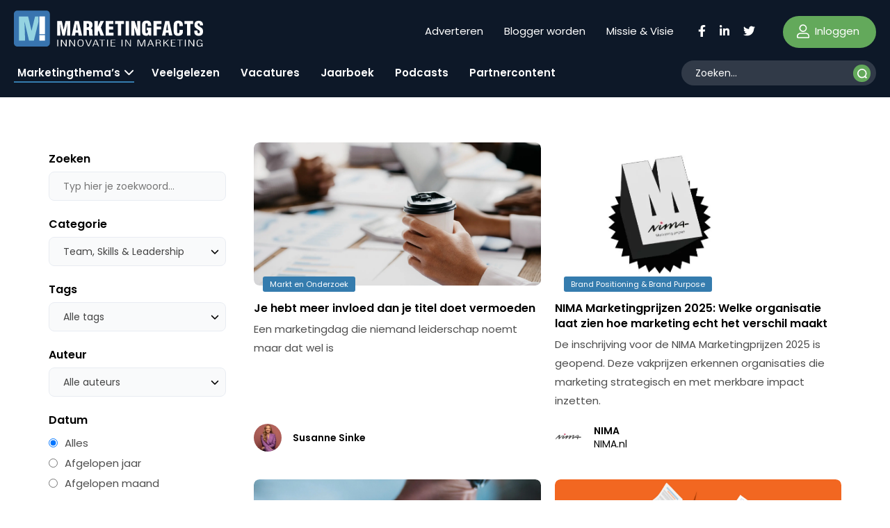

--- FILE ---
content_type: text/html; charset=UTF-8
request_url: https://www.marketingfacts.nl/berichten/?_sft_category=team-skills-leadership
body_size: 70696
content:
<!doctype html>
<html lang="nl-NL" id="html">
<head>
	<meta name="viewport" content="width=device-width, initial-scale=1" />
    <link rel="apple-touch-icon" sizes="144x144" href="/wp-content/themes/webtailor/dist/img/favicon/apple-touch-icon.png">
    <link rel="icon" type="image/png" sizes="32x32" href="/wp-content/themes/webtailor/dist/img/favicon/favicon-32x32.png">
    <link rel="icon" type="image/png" sizes="16x16" href="/wp-content/themes/webtailor/dist/img/favicon/favicon-16x16.png">
    <link rel="manifest" href="/wp-content/themes/webtailor/dist/img/favicon/site.webmanifest">
    <link rel="mask-icon" href="/wp-content/themes/webtailor/dist/img/favicon/safari-pinned-tab.svg" color="#5bbad5">
    <meta name="msapplication-TileColor" content="#ffc40d">
    <meta name="theme-color" content="#ffffff">
    <script async="async" src="https://www.googletagservices.com/tag/js/gpt.js"></script>
            <script>
            window.googletag = window.googletag || { cmd: [] };
            var gptAdSlots = [];
            googletag.cmd.push(function () {

                // Mapping for top and bottom
                var mapping1 = googletag.sizeMapping().
                addSize([0, 0], [[320, 50], [320, 100], [300, 250]]).
                addSize([768, 200], [[728, 90]]).
                addSize([1024, 300], [[970, 250], [970, 90]]).
                build();

                // Mapping for in-article
                var mapping2 = googletag.sizeMapping().
                addSize([0, 0], [[300, 250], 'fluid']).
                addSize([768, 200], [[728, 90], [300, 250], 'fluid']).
                addSize([1024, 300], [[728, 90], [300, 250], 'fluid']).
                build();

                // Using mapping 1 - top & bottom
                gptAdSlots[0] = googletag.defineSlot('/8857280/MF-Article-Top', [[970, 250], [320, 50], [970, 90], [300, 250], [728, 90], [320, 100]], 'div-gpt-ad-1563885608991-0').defineSizeMapping(mapping1).setCollapseEmptyDiv(true).addService(googletag.pubads());
                gptAdSlots[1] = googletag.defineSlot('/8857280/MF-Article-Bottom', [[728, 90], [970, 250], [320, 100], [300, 250], [320, 50], [970, 90]], 'div-gpt-ad-1563885704448-0').defineSizeMapping(mapping1).setCollapseEmptyDiv(true).addService(googletag.pubads());

                // Using mapping 2 - inarticle
                gptAdSlots[2] = googletag.defineSlot('/8857280/MF-Inarticle-1', ['fluid', [300, 250], [728, 90]], 'div-gpt-ad-1563885817422-0').defineSizeMapping(mapping2).setCollapseEmptyDiv(true).addService(googletag.pubads());

                googletag.pubads().enableSingleRequest();
                googletag.pubads().collapseEmptyDivs();

                // Start ad fetching.
                googletag.enableServices();

            });
        </script>
    
    <!-- Google Tag Manager -->
    <script>(function(w,d,s,l,i){w[l]=w[l]||[];w[l].push({'gtm.start':
                new Date().getTime(),event:'gtm.js'});var f=d.getElementsByTagName(s)[0],
            j=d.createElement(s),dl=l!='dataLayer'?'&l='+l:'';j.async=true;j.src=
            'https://www.googletagmanager.com/gtm.js?id='+i+dl;f.parentNode.insertBefore(j,f);
        })(window,document,'script','dataLayer','GTM-NGRCD34');</script>
    <!-- End Google Tag Manager -->
    <script async src="https://fundingchoicesmessages.google.com/i/pub-3844442312833759?ers=1" nonce="ZIoj7YvgVAINPXB2140XYA"></script><script nonce="ZIoj7YvgVAINPXB2140XYA">(function() {function signalGooglefcPresent() {if (!window.frames['googlefcPresent']) {if (document.body) {const iframe = document.createElement('iframe'); iframe.style = 'width: 0; height: 0; border: none; z-index: -1000; left: -1000px; top: -1000px;'; iframe.style.display = 'none'; iframe.name = 'googlefcPresent'; document.body.appendChild(iframe);} else {setTimeout(signalGooglefcPresent, 0);}}}signalGooglefcPresent();})();</script>
    
	<meta name='robots' content='index, follow, max-image-preview:large, max-snippet:-1, max-video-preview:-1' />

	<!-- This site is optimized with the Yoast SEO Premium plugin v24.1 (Yoast SEO v24.1) - https://yoast.com/wordpress/plugins/seo/ -->
	<title>Marketingthema&#039;s - Marketingfacts</title>
	<link rel="canonical" href="https://www.marketingfacts.nl/berichten/" />
	<meta property="og:locale" content="nl_NL" />
	<meta property="og:type" content="article" />
	<meta property="og:title" content="Marketingthema&#039;s" />
	<meta property="og:url" content="https://www.marketingfacts.nl/berichten/" />
	<meta property="og:site_name" content="Marketingfacts" />
	<meta property="article:modified_time" content="2022-09-21T08:41:51+00:00" />
	<meta property="og:image" content="https://www.marketingfacts.nl/wp-content/uploads/2022/05/default.jpg" />
	<meta property="og:image:width" content="1800" />
	<meta property="og:image:height" content="1013" />
	<meta property="og:image:type" content="image/jpeg" />
	<meta name="twitter:card" content="summary_large_image" />
	<script type="application/ld+json" class="yoast-schema-graph">{"@context":"https://schema.org","@graph":[{"@type":["WebPage","SearchResultsPage"],"@id":"https://www.marketingfacts.nl/berichten/","url":"https://www.marketingfacts.nl/berichten/","name":"Marketingthema's - Marketingfacts","isPartOf":{"@id":"https://www.marketingfacts.nl/#website"},"datePublished":"2022-04-26T13:31:45+00:00","dateModified":"2022-09-21T08:41:51+00:00","breadcrumb":{"@id":"https://www.marketingfacts.nl/berichten/#breadcrumb"},"inLanguage":"nl-NL","potentialAction":[{"@type":"ReadAction","target":["https://www.marketingfacts.nl/berichten/"]}]},{"@type":"BreadcrumbList","@id":"https://www.marketingfacts.nl/berichten/#breadcrumb","itemListElement":[{"@type":"ListItem","position":1,"name":"Home","item":"https://www.marketingfacts.nl/"},{"@type":"ListItem","position":2,"name":"Marketingthema&#8217;s"}]},{"@type":"WebSite","@id":"https://www.marketingfacts.nl/#website","url":"https://www.marketingfacts.nl/","name":"Marketingfacts","description":"Marketing, Technology &amp; Design","potentialAction":[{"@type":"SearchAction","target":{"@type":"EntryPoint","urlTemplate":"https://www.marketingfacts.nl/berichten/?_sf_s={search_term_string}"},"query-input":{"@type":"PropertyValueSpecification","valueRequired":true,"valueName":"search_term_string"}}],"inLanguage":"nl-NL"}]}</script>
	<!-- / Yoast SEO Premium plugin. -->


<link rel='dns-prefetch' href='//kit.fontawesome.com' />
<link rel="alternate" title="oEmbed (JSON)" type="application/json+oembed" href="https://www.marketingfacts.nl/wp-json/oembed/1.0/embed?url=https%3A%2F%2Fwww.marketingfacts.nl%2Fberichten%2F" />
<link rel="alternate" title="oEmbed (XML)" type="text/xml+oembed" href="https://www.marketingfacts.nl/wp-json/oembed/1.0/embed?url=https%3A%2F%2Fwww.marketingfacts.nl%2Fberichten%2F&#038;format=xml" />
<style id='wp-img-auto-sizes-contain-inline-css' type='text/css'>
img:is([sizes=auto i],[sizes^="auto," i]){contain-intrinsic-size:3000px 1500px}
/*# sourceURL=wp-img-auto-sizes-contain-inline-css */
</style>
<style id='classic-theme-styles-inline-css' type='text/css'>
/*! This file is auto-generated */
.wp-block-button__link{color:#fff;background-color:#32373c;border-radius:9999px;box-shadow:none;text-decoration:none;padding:calc(.667em + 2px) calc(1.333em + 2px);font-size:1.125em}.wp-block-file__button{background:#32373c;color:#fff;text-decoration:none}
/*# sourceURL=/wp-includes/css/classic-themes.min.css */
</style>
<link rel='stylesheet' id='frontend-style-css' href='https://www.marketingfacts.nl/wp-content/plugins/frontend-login/assets/frontend.css?ver=2.8' type='text/css' media='all' />
<link rel='stylesheet' id='search-filter-plugin-styles-css' href='https://www.marketingfacts.nl/wp-content/plugins/search-filter-pro/public/assets/css/search-filter.min.css?ver=2.5.17' type='text/css' media='all' />
<link rel='stylesheet' id='style-css' href='https://www.marketingfacts.nl/wp-content/themes/webtailor/dist/style.min.css?ver=2.3.7' type='text/css' media='all' />
<script type="text/javascript" src="https://www.marketingfacts.nl/wp-includes/js/jquery/jquery.min.js?ver=3.7.1" id="jquery-core-js"></script>
<link rel="https://api.w.org/" href="https://www.marketingfacts.nl/wp-json/" /><link rel="alternate" title="JSON" type="application/json" href="https://www.marketingfacts.nl/wp-json/wp/v2/pages/53254" /><link rel="EditURI" type="application/rsd+xml" title="RSD" href="https://www.marketingfacts.nl/xmlrpc.php?rsd" />
<meta name="generator" content="WordPress 6.9" />
<link rel='shortlink' href='https://www.marketingfacts.nl/?p=53254' />
<style id='global-styles-inline-css' type='text/css'>
:root{--wp--preset--aspect-ratio--square: 1;--wp--preset--aspect-ratio--4-3: 4/3;--wp--preset--aspect-ratio--3-4: 3/4;--wp--preset--aspect-ratio--3-2: 3/2;--wp--preset--aspect-ratio--2-3: 2/3;--wp--preset--aspect-ratio--16-9: 16/9;--wp--preset--aspect-ratio--9-16: 9/16;--wp--preset--color--black: #000000;--wp--preset--color--cyan-bluish-gray: #abb8c3;--wp--preset--color--white: #ffffff;--wp--preset--color--pale-pink: #f78da7;--wp--preset--color--vivid-red: #cf2e2e;--wp--preset--color--luminous-vivid-orange: #ff6900;--wp--preset--color--luminous-vivid-amber: #fcb900;--wp--preset--color--light-green-cyan: #7bdcb5;--wp--preset--color--vivid-green-cyan: #00d084;--wp--preset--color--pale-cyan-blue: #8ed1fc;--wp--preset--color--vivid-cyan-blue: #0693e3;--wp--preset--color--vivid-purple: #9b51e0;--wp--preset--gradient--vivid-cyan-blue-to-vivid-purple: linear-gradient(135deg,rgb(6,147,227) 0%,rgb(155,81,224) 100%);--wp--preset--gradient--light-green-cyan-to-vivid-green-cyan: linear-gradient(135deg,rgb(122,220,180) 0%,rgb(0,208,130) 100%);--wp--preset--gradient--luminous-vivid-amber-to-luminous-vivid-orange: linear-gradient(135deg,rgb(252,185,0) 0%,rgb(255,105,0) 100%);--wp--preset--gradient--luminous-vivid-orange-to-vivid-red: linear-gradient(135deg,rgb(255,105,0) 0%,rgb(207,46,46) 100%);--wp--preset--gradient--very-light-gray-to-cyan-bluish-gray: linear-gradient(135deg,rgb(238,238,238) 0%,rgb(169,184,195) 100%);--wp--preset--gradient--cool-to-warm-spectrum: linear-gradient(135deg,rgb(74,234,220) 0%,rgb(151,120,209) 20%,rgb(207,42,186) 40%,rgb(238,44,130) 60%,rgb(251,105,98) 80%,rgb(254,248,76) 100%);--wp--preset--gradient--blush-light-purple: linear-gradient(135deg,rgb(255,206,236) 0%,rgb(152,150,240) 100%);--wp--preset--gradient--blush-bordeaux: linear-gradient(135deg,rgb(254,205,165) 0%,rgb(254,45,45) 50%,rgb(107,0,62) 100%);--wp--preset--gradient--luminous-dusk: linear-gradient(135deg,rgb(255,203,112) 0%,rgb(199,81,192) 50%,rgb(65,88,208) 100%);--wp--preset--gradient--pale-ocean: linear-gradient(135deg,rgb(255,245,203) 0%,rgb(182,227,212) 50%,rgb(51,167,181) 100%);--wp--preset--gradient--electric-grass: linear-gradient(135deg,rgb(202,248,128) 0%,rgb(113,206,126) 100%);--wp--preset--gradient--midnight: linear-gradient(135deg,rgb(2,3,129) 0%,rgb(40,116,252) 100%);--wp--preset--font-size--small: 13px;--wp--preset--font-size--medium: 20px;--wp--preset--font-size--large: 36px;--wp--preset--font-size--x-large: 42px;--wp--preset--spacing--20: 0.44rem;--wp--preset--spacing--30: 0.67rem;--wp--preset--spacing--40: 1rem;--wp--preset--spacing--50: 1.5rem;--wp--preset--spacing--60: 2.25rem;--wp--preset--spacing--70: 3.38rem;--wp--preset--spacing--80: 5.06rem;--wp--preset--shadow--natural: 6px 6px 9px rgba(0, 0, 0, 0.2);--wp--preset--shadow--deep: 12px 12px 50px rgba(0, 0, 0, 0.4);--wp--preset--shadow--sharp: 6px 6px 0px rgba(0, 0, 0, 0.2);--wp--preset--shadow--outlined: 6px 6px 0px -3px rgb(255, 255, 255), 6px 6px rgb(0, 0, 0);--wp--preset--shadow--crisp: 6px 6px 0px rgb(0, 0, 0);}:where(.is-layout-flex){gap: 0.5em;}:where(.is-layout-grid){gap: 0.5em;}body .is-layout-flex{display: flex;}.is-layout-flex{flex-wrap: wrap;align-items: center;}.is-layout-flex > :is(*, div){margin: 0;}body .is-layout-grid{display: grid;}.is-layout-grid > :is(*, div){margin: 0;}:where(.wp-block-columns.is-layout-flex){gap: 2em;}:where(.wp-block-columns.is-layout-grid){gap: 2em;}:where(.wp-block-post-template.is-layout-flex){gap: 1.25em;}:where(.wp-block-post-template.is-layout-grid){gap: 1.25em;}.has-black-color{color: var(--wp--preset--color--black) !important;}.has-cyan-bluish-gray-color{color: var(--wp--preset--color--cyan-bluish-gray) !important;}.has-white-color{color: var(--wp--preset--color--white) !important;}.has-pale-pink-color{color: var(--wp--preset--color--pale-pink) !important;}.has-vivid-red-color{color: var(--wp--preset--color--vivid-red) !important;}.has-luminous-vivid-orange-color{color: var(--wp--preset--color--luminous-vivid-orange) !important;}.has-luminous-vivid-amber-color{color: var(--wp--preset--color--luminous-vivid-amber) !important;}.has-light-green-cyan-color{color: var(--wp--preset--color--light-green-cyan) !important;}.has-vivid-green-cyan-color{color: var(--wp--preset--color--vivid-green-cyan) !important;}.has-pale-cyan-blue-color{color: var(--wp--preset--color--pale-cyan-blue) !important;}.has-vivid-cyan-blue-color{color: var(--wp--preset--color--vivid-cyan-blue) !important;}.has-vivid-purple-color{color: var(--wp--preset--color--vivid-purple) !important;}.has-black-background-color{background-color: var(--wp--preset--color--black) !important;}.has-cyan-bluish-gray-background-color{background-color: var(--wp--preset--color--cyan-bluish-gray) !important;}.has-white-background-color{background-color: var(--wp--preset--color--white) !important;}.has-pale-pink-background-color{background-color: var(--wp--preset--color--pale-pink) !important;}.has-vivid-red-background-color{background-color: var(--wp--preset--color--vivid-red) !important;}.has-luminous-vivid-orange-background-color{background-color: var(--wp--preset--color--luminous-vivid-orange) !important;}.has-luminous-vivid-amber-background-color{background-color: var(--wp--preset--color--luminous-vivid-amber) !important;}.has-light-green-cyan-background-color{background-color: var(--wp--preset--color--light-green-cyan) !important;}.has-vivid-green-cyan-background-color{background-color: var(--wp--preset--color--vivid-green-cyan) !important;}.has-pale-cyan-blue-background-color{background-color: var(--wp--preset--color--pale-cyan-blue) !important;}.has-vivid-cyan-blue-background-color{background-color: var(--wp--preset--color--vivid-cyan-blue) !important;}.has-vivid-purple-background-color{background-color: var(--wp--preset--color--vivid-purple) !important;}.has-black-border-color{border-color: var(--wp--preset--color--black) !important;}.has-cyan-bluish-gray-border-color{border-color: var(--wp--preset--color--cyan-bluish-gray) !important;}.has-white-border-color{border-color: var(--wp--preset--color--white) !important;}.has-pale-pink-border-color{border-color: var(--wp--preset--color--pale-pink) !important;}.has-vivid-red-border-color{border-color: var(--wp--preset--color--vivid-red) !important;}.has-luminous-vivid-orange-border-color{border-color: var(--wp--preset--color--luminous-vivid-orange) !important;}.has-luminous-vivid-amber-border-color{border-color: var(--wp--preset--color--luminous-vivid-amber) !important;}.has-light-green-cyan-border-color{border-color: var(--wp--preset--color--light-green-cyan) !important;}.has-vivid-green-cyan-border-color{border-color: var(--wp--preset--color--vivid-green-cyan) !important;}.has-pale-cyan-blue-border-color{border-color: var(--wp--preset--color--pale-cyan-blue) !important;}.has-vivid-cyan-blue-border-color{border-color: var(--wp--preset--color--vivid-cyan-blue) !important;}.has-vivid-purple-border-color{border-color: var(--wp--preset--color--vivid-purple) !important;}.has-vivid-cyan-blue-to-vivid-purple-gradient-background{background: var(--wp--preset--gradient--vivid-cyan-blue-to-vivid-purple) !important;}.has-light-green-cyan-to-vivid-green-cyan-gradient-background{background: var(--wp--preset--gradient--light-green-cyan-to-vivid-green-cyan) !important;}.has-luminous-vivid-amber-to-luminous-vivid-orange-gradient-background{background: var(--wp--preset--gradient--luminous-vivid-amber-to-luminous-vivid-orange) !important;}.has-luminous-vivid-orange-to-vivid-red-gradient-background{background: var(--wp--preset--gradient--luminous-vivid-orange-to-vivid-red) !important;}.has-very-light-gray-to-cyan-bluish-gray-gradient-background{background: var(--wp--preset--gradient--very-light-gray-to-cyan-bluish-gray) !important;}.has-cool-to-warm-spectrum-gradient-background{background: var(--wp--preset--gradient--cool-to-warm-spectrum) !important;}.has-blush-light-purple-gradient-background{background: var(--wp--preset--gradient--blush-light-purple) !important;}.has-blush-bordeaux-gradient-background{background: var(--wp--preset--gradient--blush-bordeaux) !important;}.has-luminous-dusk-gradient-background{background: var(--wp--preset--gradient--luminous-dusk) !important;}.has-pale-ocean-gradient-background{background: var(--wp--preset--gradient--pale-ocean) !important;}.has-electric-grass-gradient-background{background: var(--wp--preset--gradient--electric-grass) !important;}.has-midnight-gradient-background{background: var(--wp--preset--gradient--midnight) !important;}.has-small-font-size{font-size: var(--wp--preset--font-size--small) !important;}.has-medium-font-size{font-size: var(--wp--preset--font-size--medium) !important;}.has-large-font-size{font-size: var(--wp--preset--font-size--large) !important;}.has-x-large-font-size{font-size: var(--wp--preset--font-size--x-large) !important;}
/*# sourceURL=global-styles-inline-css */
</style>
</head>
<body class="wp-singular page-template page-template-page-new page-template-page-new-php page page-id-53254 wp-theme-webtailor" >
<!-- Google Tag Manager (noscript) -->
<noscript><iframe src="https://www.googletagmanager.com/ns.html?id=GTM-NGRCD34"
                  height="0" width="0" style="display:none;visibility:hidden"></iframe></noscript>
<!-- End Google Tag Manager (noscript) -->
	<header id="header" class="sticky-top">
        <div class="container-fluid">
            <div class="row">
                <div class="logo-wrap col-xl-5 col-lg-4 col-7 flex fl">
                    <a class="logo" href="https://www.marketingfacts.nl">
                        <?xml version="1.0" encoding="utf-8"?>
<!-- Generator: Adobe Illustrator 26.1.0, SVG Export Plug-In . SVG Version: 6.00 Build 0)  -->
<svg width="271.6" height="51.8" version="1.1" id="logo" xmlns="http://www.w3.org/2000/svg" xmlns:xlink="http://www.w3.org/1999/xlink" x="0px" y="0px"
	 viewBox="0 0 271.6 51.8" style="enable-background:new 0 0 271.6 51.8;" xml:space="preserve">
<g>
	<path fill="#ffffff" d="M104.6,27.8h1.6c1.1,0.1,1.5,0.9,1.7,2.2c0.1,1.3,0,3,0.1,4.8c0,0.4,0.1,0.8,0.3,1.2h5.3v-0.3
		c-0.2-0.2-0.4-0.4-0.5-0.7c-0.3-1.3-0.3-4.9-0.4-6.5c-0.1-1.4-1.1-2.5-2.4-2.7v-0.1c2-1,2.6-2.5,2.6-4.7c0-4.1-2-5.7-6-5.7h-7.1V36
		h4.8L104.6,27.8z M104.6,19c2.4-0.1,3.4,0.1,3.4,2.5c0,1.3-0.3,2.6-1.7,2.6h-1.7L104.6,19z"/>
	<polygon fill="#ffffff" points="120.6,30.9 121.7,28.8 124.4,36 129.5,36 124.8,24.4 129.2,15.3 124.2,15.3 120.6,23.5 120.6,23.5 
		120.6,15.3 115.7,15.3 115.7,36 120.6,36 	"/>
	<polygon fill="#ffffff" points="143.1,31.8 136.5,31.8 136.5,27.3 142.6,27.3 142.6,23.2 136.5,23.2 136.5,19.4 142.8,19.4 
		142.8,15.3 131.7,15.3 131.7,36 143.1,36 	"/>
	<polygon fill="#ffffff" points="145.4,19.4 149.2,19.4 149.2,36 154,36 154,19.4 157.9,19.4 157.9,15.3 145.4,15.3 	"/>
	<rect x="160.5" y="15.3" fill="#ffffff" width="4.8" height="20.7"/>
	<polygon fill="#ffffff" points="176.5,36 181.5,36 181.5,15.3 176.9,15.3 177.4,26.8 177.3,26.8 173.5,15.3 168.5,15.3 168.5,36 
		173.1,36 172.7,24.4 172.7,24.4 	"/>
	<path fill="#ffffff" d="M193.8,34.1L193.8,34.1L194,36h3.3V24.7h-6.6v3.7h1.7v1.6c0,1.3-0.1,2.7-1.7,2.7c-0.1,0-0.3,0-0.4,0
		c-0.9-0.1-1.5-1-1.4-1.8V20.6c0-1.4,0.4-2.2,1.9-2.2c1.3,0,1.5,0.9,1.5,2.7v1.1h4.8v-1.6c0-4.2-2.5-6-6.6-6c-4.4,0-6.5,2.1-6.5,6.6
		v8.5c0,3.8,1.3,6.6,5.4,6.6C191.7,36.5,192.8,35.9,193.8,34.1z"/>
	<polygon fill="#ffffff" points="200.5,36 205.3,36 205.3,27.2 211.4,27.2 211.4,23.1 205.3,23.1 205.3,19.4 211.9,19.4 211.9,15.3 
		200.5,15.3 	"/>
	<path fill="#ffffff" d="M218.2,31.9h3.8l0.7,4h4.9l-4.5-20.7h-5.8L212.7,36l4.9,0L218.2,31.9z M220.1,19L220.1,19l1.4,9.3h-2.8
		L220.1,19z"/>
	<path fill="#ffffff" d="M237.8,29.7c0,1.3-0.1,3-1.8,3c-1.3,0-1.7-0.7-1.7-1.9V20.6c0-1.4,0.4-2.2,1.9-2.2c0.9,0,1.5,0.9,1.5,2.7v1.3
		l4.9,0v-1.7c0-4.2-2.5-6-6.6-6c-4.4,0-6.5,2.1-6.5,6.6v8.5c0,4.2,1.7,6.6,6.2,6.6c5,0,7-2.5,7-6v-2.5h-4.8V29.7z"/>
	<polygon fill="#ffffff" points="253.5,36 253.5,19.4 257.4,19.4 257.4,15.3 244.9,15.3 244.9,19.4 248.7,19.4 248.7,36 	"/>
	<path fill="#ffffff" d="M265.3,22.4c-1-0.7-1.6-1.3-1.5-2.5c0-0.1,0-0.1,0-0.2c0,0,0,0,0,0c0.1-0.8,0.9-1.3,1.7-1.2
		c1.6,0.1,1.6,1.8,1.6,3h4.5c0.2-3.9-1.9-6.7-6.2-6.7c-3.8,0-6.1,2-6.1,5.9c-0.1,1.5,0.4,3,1.4,4.1c1.1,1.1,2.3,2,3.7,2.7
		c1.3,0.8,2.7,1.4,2.7,3.2c0,1-0.5,2.1-1.6,2.1c-1.5,0-1.9-1-1.9-2.2V29l-4.5,0v2.2c0,2.7,1.9,5.2,6.3,5.2c4,0,6.2-2.2,6.2-6.2
		c0-2.5-0.7-3.9-1.8-4.9C268.4,24.2,266.8,23.3,265.3,22.4z"/>
	<rect x="62.3" y="42" fill="#ffffff" width="1.3" height="9.5"/>
	<polygon fill="#ffffff" points="74.5,50.1 74.5,50.1 69.1,42 67.5,42 67.5,51.5 68.8,51.5 68.8,43.4 68.8,43.4 74.2,51.5 75.8,51.5 
		75.8,42 74.5,42 	"/>
	<polygon fill="#ffffff" points="86.6,50.1 86.5,50.1 81.1,42 79.5,42 79.5,51.5 80.8,51.5 80.8,43.4 80.8,43.4 86.3,51.5 87.8,51.5 
		87.8,42 86.6,42 	"/>
	<path fill="#ffffff" d="M95.7,51.7c4.1,0,4.3-2.7,4.3-4.8s0-5.2-4.3-5.2c-3.9,0-4.3,2.8-4.3,4.7C91.4,48.5,91.4,51.7,95.7,51.7z
		 M92.7,46.7c0-1.4,0-4.2,3-4.2c3.1,0,3.1,2.9,3.1,4.2v0c0,1.3,0.1,4.2-3,4.2C92.6,51,92.7,48.1,92.7,46.7z"/>
	<polygon fill="#ffffff" points="91.4,46.5 91.4,46.5 91.4,46.5 	"/>
	<polygon fill="#ffffff" points="107.2,50.4 107.2,50.4 103.9,42 102.6,42 106.5,51.5 107.9,51.5 111.8,42 110.6,42 	"/>
	<path fill="#ffffff" d="M116.7,42l-3.9,9.5h1.2l1.2-2.9h4.5l1.2,2.9h1.3l-3.9-9.5H116.7z M115.4,47.8l1.9-4.8h0.1l1.9,4.8H115.4z"/>
	<polygon fill="#ffffff" points="122.8,42.7 126.1,42.7 126.1,51.5 127.3,51.5 127.3,42.7 130.7,42.7 130.7,42 122.8,42 	"/>
	<rect x="133.8" y="42" fill="#ffffff" width="1.3" height="9.5"/>
	<polygon fill="#ffffff" points="145.8,50.8 140.3,50.8 140.3,46.9 145.2,46.9 145.2,46.2 140.3,46.2 140.3,42.7 145.7,42.7 145.7,42 
		139.1,42 139.1,51.5 145.8,51.5 	"/>
	<rect x="154.6" y="42" fill="#ffffff" width="1.3" height="9.5"/>
	<polygon fill="#ffffff" points="166.9,50.1 161.5,42 159.9,42 159.9,51.5 161.1,51.5 161.1,43.4 161.2,43.4 166.6,51.5 168.1,51.5 
		168.1,42 166.9,42 	"/>
	<polygon fill="#ffffff" points="183.2,50.3 183.2,50.3 179.7,42 177.6,42 177.6,51.5 178.8,51.5 178.8,42.8 178.9,42.8 182.5,51.5 
		183.9,51.5 187.5,42.8 187.6,42.8 187.6,51.5 188.8,51.5 188.8,42 186.8,42 	"/>
	<path fill="#ffffff" d="M195.5,42l-3.9,9.5v0h1.3l1.2-2.9h4.5l1.2,2.9h1.3L197,42H195.5z M194.3,47.8l1.9-4.8h0l1.9,4.8H194.3z"/>
	<path fill="#ffffff" d="M210.7,49c0-1.2-0.2-2-1.9-2.3c1.2-0.1,2.1-1,2.2-2.2c0-1.9-1.8-2.4-4.5-2.4h-2.8v9.5h1.3V47l1.3,0
		c1.6,0,3.1,0.1,3.3,1.3c0.1,0.7,0,2.3,0.6,3.1h1.4v-0.1C210.7,51.1,210.8,49.4,210.7,49z M204.9,46.3v-3.6h1.8c2,0,3,0.4,3,1.8
		c0,1.7-2.2,1.8-2.6,1.8H204.9z"/>
	<polygon fill="#ffffff" points="222.7,42 221.2,42 215.9,46.7 215.9,46.7 215.9,42 214.6,42 214.6,51.5 215.9,51.5 215.9,47.9 
		217.5,46.5 221.5,51.5 222.9,51.5 218.3,45.8 	"/>
	<polygon fill="#ffffff" points="226.8,46.9 231.7,46.9 231.7,46.2 226.8,46.2 226.8,42.7 232.2,42.7 232.2,42 225.5,42 225.5,51.5 
		232.2,51.5 232.2,50.8 226.8,50.8 	"/>
	<polygon fill="#ffffff" points="234.5,42.7 237.8,42.7 237.8,51.5 239,51.5 239,42.7 242.4,42.7 242.4,42 234.5,42 	"/>
	<rect x="245.5" y="42" fill="#ffffff" width="1.3" height="9.5"/>
	<polygon fill="#ffffff" points="257.7,42 257.7,50.1 257.7,50.1 252.3,42 250.7,42 250.7,51.5 252,51.5 252,43.4 252,43.4 257.5,51.5 
		259,51.5 259,42 	"/>
	<path fill="#ffffff" d="M266.5,47.5l3.2,0c-0.1,1.4-0.2,3.5-3,3.5c-3,0-3-2.9-3-4.2s-0.1-4.2,3.1-4.2c1.3-0.2,2.5,0.8,2.7,2.1h1.2
		c0-1.5-1.5-2.8-3.9-2.8h-0.1c-4.1,0-4.3,2.8-4.3,4.8c0,1.9,0.1,5.2,4.2,5.2c1.2,0.1,2.4-0.3,3.2-1.2h0l0.1,1h1v-4.7h-4.4V47.5z"/>
	<path fill="#ffffff" d="M83,36l4.5-20.7h5.8L97.9,36h-4.9l-0.7-4h-3.8l-0.6,4L83,36z M90.4,19L90.4,19L89,28.3h2.8L90.4,19z"/>
	<path fill="#ffffff" d="M62.1,36V15.3h6.8l2.5,12.2h0.1l2.6-12.2h6.8V36h-4.6l0.5-16.2h-0.1L73.3,36h-3.6l-3.4-16.2h-0.1L66.7,36H62.1
		z"/>
</g>
<g id="Group_149">
	<path id="bg" fill="#3874AF" d="M46.6,51.8H5c-2.8,0-5-2.2-5-5V5.2c0-2.8,2.2-5,5-5h41.6c2.8,0,5,2.2,5,5v41.6C51.6,49.6,49.4,51.8,46.6,51.8z
		"/>
	<path id="bg-50" fill="#94D3E1" d="M30.4,8.6l-5,20.5h-0.1L20.4,8.6H7.2v34.7h8.9l-0.9-27.2h0.1l6.4,27.2h7l6.6-27.2h0V8.6L30.4,8.6z"/>
	<rect x="36.6" y="8.6" fill="#ffffff" width="8" height="25.5"/>
	<rect x="36.6" y="35.4" fill="#ffffff" width="8" height="7.9"/>
</g>
</svg>
                    </a>
                                    </div>
                <div class="items-right flex fr col-xl-7 col-lg-8 col-5">
                    <div class="header-submenu desktop"><ul id="menu-header-submenu" class="menu"><li id="menu-item-52986" class="menu-item menu-item-type-post_type menu-item-object-page menu-item-52986"><a href="https://www.marketingfacts.nl/adverteren/">Adverteren</a></li>
<li id="menu-item-52985" class="menu-item menu-item-type-post_type menu-item-object-page menu-item-52985"><a href="https://www.marketingfacts.nl/blogger-worden/">Blogger worden</a></li>
<li id="menu-item-53964" class="menu-item menu-item-type-post_type menu-item-object-page menu-item-53964"><a href="https://www.marketingfacts.nl/missie/">Missie &#038; Visie</a></li>
</ul></div>                    <div class="social-icons flex fl d-none d-md-flex desktop">
                                                    <div class="icon">
                                <a target="_blank" href="https://www.facebook.com/marketingfacts"><svg height="17px" xmlns="http://www.w3.org/2000/svg" viewBox="0 0 320 512"><!--! Font Awesome Pro 6.1.1 by @fontawesome - https://fontawesome.com License - https://fontawesome.com/license (Commercial License) Copyright 2022 Fonticons, Inc. --><path d="M279.14 288l14.22-92.66h-88.91v-60.13c0-25.35 12.42-50.06 52.24-50.06h40.42V6.26S260.43 0 225.36 0c-73.22 0-121.08 44.38-121.08 124.72v70.62H22.89V288h81.39v224h100.17V288z"/></svg></a>
                            </div>
                                                                            <div class="icon">
                                <a target="_blank" href="https://www.linkedin.com/company/marketingfacts/"><svg height="17px" xmlns="http://www.w3.org/2000/svg" viewBox="0 0 448 512"><!--! Font Awesome Pro 6.1.1 by @fontawesome - https://fontawesome.com License - https://fontawesome.com/license (Commercial License) Copyright 2022 Fonticons, Inc. --><path d="M100.28 448H7.4V148.9h92.88zM53.79 108.1C24.09 108.1 0 83.5 0 53.8a53.79 53.79 0 0 1 107.58 0c0 29.7-24.1 54.3-53.79 54.3zM447.9 448h-92.68V302.4c0-34.7-.7-79.2-48.29-79.2-48.29 0-55.69 37.7-55.69 76.7V448h-92.78V148.9h89.08v40.8h1.3c12.4-23.5 42.69-48.3 87.88-48.3 94 0 111.28 61.9 111.28 142.3V448z"/></svg></a>
                            </div>
                                                                            <div class="icon">
                                <a target="_blank" href="https://twitter.com/Marketingfacts"><svg height="17px" xmlns="http://www.w3.org/2000/svg" viewBox="0 0 512 512"><!--! Font Awesome Pro 6.1.1 by @fontawesome - https://fontawesome.com License - https://fontawesome.com/license (Commercial License) Copyright 2022 Fonticons, Inc. --><path d="M459.37 151.716c.325 4.548.325 9.097.325 13.645 0 138.72-105.583 298.558-298.558 298.558-59.452 0-114.68-17.219-161.137-47.106 8.447.974 16.568 1.299 25.34 1.299 49.055 0 94.213-16.568 130.274-44.832-46.132-.975-84.792-31.188-98.112-72.772 6.498.974 12.995 1.624 19.818 1.624 9.421 0 18.843-1.3 27.614-3.573-48.081-9.747-84.143-51.98-84.143-102.985v-1.299c13.969 7.797 30.214 12.67 47.431 13.319-28.264-18.843-46.781-51.005-46.781-87.391 0-19.492 5.197-37.36 14.294-52.954 51.655 63.675 129.3 105.258 216.365 109.807-1.624-7.797-2.599-15.918-2.599-24.04 0-57.828 46.782-104.934 104.934-104.934 30.213 0 57.502 12.67 76.67 33.137 23.715-4.548 46.456-13.32 66.599-25.34-7.798 24.366-24.366 44.833-46.132 57.827 21.117-2.273 41.584-8.122 60.426-16.243-14.292 20.791-32.161 39.308-52.628 54.253z"/></svg></a>
                            </div>
                                            </div>
                                            <a class="button menu-button" href="/inloggen/"><?xml version="1.0" encoding="utf-8"?>
<!-- Generator: Adobe Illustrator 26.2.1, SVG Export Plug-In . SVG Version: 6.00 Build 0)  -->
<svg height="19.5" width="17.5" version="1.1" id="Layer_1" xmlns="http://www.w3.org/2000/svg" xmlns:xlink="http://www.w3.org/1999/xlink" x="0px" y="0px"
	 viewBox="0 0 17.5 19.5" enable-background="new 0 0 17.5 19.5" xml:space="preserve">
<path fill="#FFFFFF" d="M8.7,10.7C8.8,10.7,8.8,10.7,8.7,10.7C8.8,10.7,8.8,10.7,8.7,10.7c1.4,0,2.7-0.6,3.7-1.6
	c1-1,1.5-2.3,1.5-3.7c0-2.9-2.4-5.2-5.3-5.2c0,0,0,0,0,0c-2.9,0-5.2,2.4-5.2,5.3C3.5,8.4,5.9,10.7,8.7,10.7z M8.7,1.7
	C8.7,1.7,8.7,1.7,8.7,1.7c2.1,0,3.8,1.7,3.8,3.7c0,1-0.4,1.9-1.1,2.7c-0.7,0.7-1.6,1.1-2.6,1.1h0c0,0,0,0,0,0C6.7,9.2,5,7.5,5,5.5
	C5,3.4,6.7,1.7,8.7,1.7z"/>
<path fill="#FFFFFF" d="M12.8,12h-8C2.1,12,0,14.1,0,16.8v1c0,1,0.8,1.8,1.8,1.8h14c1,0,1.8-0.8,1.8-1.8v-1
	C17.5,14.1,15.4,12,12.8,12z M16,17.8c0,0.1-0.1,0.2-0.2,0.2h-14c-0.1,0-0.2-0.1-0.2-0.2v-1c0-1.8,1.5-3.2,3.2-3.3h8
	c1.8,0,3.2,1.5,3.3,3.2V17.8z"/>
</svg>
Inloggen</a>
                                        <div class="menu-wrapper mobile">
                        <div class="menu-toggle">
                            <i></i>
                        </div>
                    </div>
                </div>
            </div>
            <div class="row">
                <div class="col-lg-9">
                    <div class="header-menu desktop"><ul id="menu-header-menu" class="menu"><li id="menu-item-53256" class="menu-item menu-item-type-post_type menu-item-object-page current-menu-item page_item page-item-53254 current_page_item menu-item-53256"><a href="https://www.marketingfacts.nl/berichten/" aria-current="page">Marketingthema’s</a></li>
<li id="menu-item-52975" class="menu-item menu-item-type-post_type menu-item-object-page menu-item-52975"><a href="https://www.marketingfacts.nl/veel-gelezen/">Veelgelezen</a></li>
<li id="menu-item-53992" class="menu-item menu-item-type-custom menu-item-object-custom menu-item-53992"><a href="https://jobs.marketingfacts.nl/">Vacatures</a></li>
<li id="menu-item-58813" class="menu-item menu-item-type-custom menu-item-object-custom menu-item-58813"><a href="https://jaarboek.marketingfacts.nl/">Jaarboek</a></li>
<li id="menu-item-66332" class="menu-item menu-item-type-post_type menu-item-object-page menu-item-66332"><a href="https://www.marketingfacts.nl/podcasts/">Podcasts</a></li>
<li id="menu-item-53272" class="menu-item menu-item-type-post_type menu-item-object-page menu-item-53272"><a href="https://www.marketingfacts.nl/partnercontent/">Partnercontent</a></li>
</ul></div>                </div>
                <div class="col-lg-3 d-flex fr">
                    <div class="desktop">
                        <form data-sf-form-id='53231' data-is-rtl='0' data-maintain-state='' data-results-url='https://www.marketingfacts.nl/berichten/' data-ajax-form-url='https://www.marketingfacts.nl/?sfid=53231&amp;sf_action=get_data&amp;sf_data=form' data-display-result-method='custom' data-use-history-api='1' data-template-loaded='0' data-lang-code='nl' data-ajax='0' data-init-paged='1' data-auto-update='' action='https://www.marketingfacts.nl/berichten/' method='post' class='searchandfilter' id='search-filter-form-53231' autocomplete='off' data-instance-count='1'><ul><li class="sf-field-search" data-sf-field-name="search" data-sf-field-type="search" data-sf-field-input-type="">		<label>
				   <input placeholder="Zoeken…" name="_sf_search[]" class="sf-input-text" type="text" value="" title=""></label>		</li><li class="sf-field-submit" data-sf-field-name="submit" data-sf-field-type="submit" data-sf-field-input-type=""><input type="submit" name="_sf_submit" value=""></li></ul></form>                    </div>
                </div>
            </div>
        </div>
	</header>
    <div id="cat-nav" class="desktop">
        <div class="nav-menu-wrapper">
                                <ul class="nl">
                        <li class="all"><a class="h3" href="/berichten/">Bekijk alles</a></li>
                                                    <li><a href="/berichten/?_sft_category=advertising">Advertising</a></li>
                                                    <li><a href="/berichten/?_sft_category=b2b-marketing">B2B Marketing</a></li>
                                                    <li><a href="/berichten/?_sft_category=brand-positioning-brand-purpose">Brand Positioning &amp; Brand Purpose</a></li>
                                                    <li><a href="/berichten/?_sft_category=citymarketing">citymarketing</a></li>
                                                    <li><a href="/berichten/?_sft_category=commerce">Commerce</a></li>
                                                    <li><a href="/berichten/?_sft_category=contentmarketing-storytelling">Contentmarketing &amp; Storytelling</a></li>
                                                    <li><a href="/berichten/?_sft_category=crm-loyalty-cx">CRM, Loyalty &amp; CX</a></li>
                                                    <li><a href="/berichten/?_sft_category=data-analytics">Data Analytics</a></li>
                                                    <li><a href="/berichten/?_sft_category=design">Design</a></li>
                                                    <li><a href="/berichten/?_sft_category=digitalisering">digitalisering</a></li>
                                                    <li><a href="/berichten/?_sft_category=direct-marketing-personalisatie">Direct marketing &amp; Personalisatie</a></li>
                                                    <li><a href="/berichten/?_sft_category=facts">Facts</a></li>
                                                    <li><a href="/berichten/?_sft_category=gedrag">Gedrag</a></li>
                                                    <li><a href="/berichten/?_sft_category=geopolitiek">Geopolitiek</a></li>
                                                    <li><a href="/berichten/?_sft_category=innovatie">Innovatie</a></li>
                                                    <li><a href="/berichten/?_sft_category=marketing-design">Marketing Design</a></li>
                                                    <li><a href="/berichten/?_sft_category=marketing-technology">Marketing Technology</a></li>
                                                    <li><a href="/berichten/?_sft_category=marketingstrategie">Marketingstrategie</a></li>
                                                    <li><a href="/berichten/?_sft_category=markt-en-onderzoek">Markt en Onderzoek</a></li>
                                                    <li><a href="/berichten/?_sft_category=media">Media</a></li>
                                                    <li><a href="/berichten/?_sft_category=search-conversie">Search &amp; Conversie</a></li>
                                                    <li><a href="/berichten/?_sft_category=team-skills-leadership">Team, Skills &amp; Leadership</a></li>
                                                    <li><a href="/berichten/?_sft_category=vertrouwen">Vertrouwen</a></li>
                                            </ul>
                        </div>
        <div class="nav-overlay"></div>
    </div>
	<div class="nav-wrapper mobile">
		<div class="nav-menu-wrapper">
                            <a class="button menu-button" href="/inloggen/"><?xml version="1.0" encoding="utf-8"?>
<!-- Generator: Adobe Illustrator 26.2.1, SVG Export Plug-In . SVG Version: 6.00 Build 0)  -->
<svg height="19.5" width="17.5" version="1.1" id="Layer_1" xmlns="http://www.w3.org/2000/svg" xmlns:xlink="http://www.w3.org/1999/xlink" x="0px" y="0px"
	 viewBox="0 0 17.5 19.5" enable-background="new 0 0 17.5 19.5" xml:space="preserve">
<path fill="#FFFFFF" d="M8.7,10.7C8.8,10.7,8.8,10.7,8.7,10.7C8.8,10.7,8.8,10.7,8.7,10.7c1.4,0,2.7-0.6,3.7-1.6
	c1-1,1.5-2.3,1.5-3.7c0-2.9-2.4-5.2-5.3-5.2c0,0,0,0,0,0c-2.9,0-5.2,2.4-5.2,5.3C3.5,8.4,5.9,10.7,8.7,10.7z M8.7,1.7
	C8.7,1.7,8.7,1.7,8.7,1.7c2.1,0,3.8,1.7,3.8,3.7c0,1-0.4,1.9-1.1,2.7c-0.7,0.7-1.6,1.1-2.6,1.1h0c0,0,0,0,0,0C6.7,9.2,5,7.5,5,5.5
	C5,3.4,6.7,1.7,8.7,1.7z"/>
<path fill="#FFFFFF" d="M12.8,12h-8C2.1,12,0,14.1,0,16.8v1c0,1,0.8,1.8,1.8,1.8h14c1,0,1.8-0.8,1.8-1.8v-1
	C17.5,14.1,15.4,12,12.8,12z M16,17.8c0,0.1-0.1,0.2-0.2,0.2h-14c-0.1,0-0.2-0.1-0.2-0.2v-1c0-1.8,1.5-3.2,3.2-3.3h8
	c1.8,0,3.2,1.5,3.3,3.2V17.8z"/>
</svg>
Inloggen</a>
                        <hr>
            <div class="header-menu mobile"><ul id="menu-header-menu-1" class="menu"><li class="menu-item menu-item-type-post_type menu-item-object-page current-menu-item page_item page-item-53254 current_page_item menu-item-53256"><a href="https://www.marketingfacts.nl/berichten/" aria-current="page">Marketingthema’s</a></li>
<li class="menu-item menu-item-type-post_type menu-item-object-page menu-item-52975"><a href="https://www.marketingfacts.nl/veel-gelezen/">Veelgelezen</a></li>
<li class="menu-item menu-item-type-custom menu-item-object-custom menu-item-53992"><a href="https://jobs.marketingfacts.nl/">Vacatures</a></li>
<li class="menu-item menu-item-type-custom menu-item-object-custom menu-item-58813"><a href="https://jaarboek.marketingfacts.nl/">Jaarboek</a></li>
<li class="menu-item menu-item-type-post_type menu-item-object-page menu-item-66332"><a href="https://www.marketingfacts.nl/podcasts/">Podcasts</a></li>
<li class="menu-item menu-item-type-post_type menu-item-object-page menu-item-53272"><a href="https://www.marketingfacts.nl/partnercontent/">Partnercontent</a></li>
</ul></div>            <hr>
            <div class="header-submenu mobile"><ul id="menu-header-submenu-1" class="menu"><li class="menu-item menu-item-type-post_type menu-item-object-page menu-item-52986"><a href="https://www.marketingfacts.nl/adverteren/">Adverteren</a></li>
<li class="menu-item menu-item-type-post_type menu-item-object-page menu-item-52985"><a href="https://www.marketingfacts.nl/blogger-worden/">Blogger worden</a></li>
<li class="menu-item menu-item-type-post_type menu-item-object-page menu-item-53964"><a href="https://www.marketingfacts.nl/missie/">Missie &#038; Visie</a></li>
</ul></div>            <hr>
            <div class="nav-search mobile">
                            </div>
            <hr>
            <div class="social-icons flex mobile">
                                    <div class="icon">
                        <a target="_blank" href="https://www.facebook.com/marketingfacts"><svg height="17px" xmlns="http://www.w3.org/2000/svg" viewBox="0 0 320 512"><!--! Font Awesome Pro 6.1.1 by @fontawesome - https://fontawesome.com License - https://fontawesome.com/license (Commercial License) Copyright 2022 Fonticons, Inc. --><path d="M279.14 288l14.22-92.66h-88.91v-60.13c0-25.35 12.42-50.06 52.24-50.06h40.42V6.26S260.43 0 225.36 0c-73.22 0-121.08 44.38-121.08 124.72v70.62H22.89V288h81.39v224h100.17V288z"/></svg></a>
                    </div>
                                                    <div class="icon">
                        <a target="_blank" href="https://www.linkedin.com/company/marketingfacts/"><svg height="17px" xmlns="http://www.w3.org/2000/svg" viewBox="0 0 448 512"><!--! Font Awesome Pro 6.1.1 by @fontawesome - https://fontawesome.com License - https://fontawesome.com/license (Commercial License) Copyright 2022 Fonticons, Inc. --><path d="M100.28 448H7.4V148.9h92.88zM53.79 108.1C24.09 108.1 0 83.5 0 53.8a53.79 53.79 0 0 1 107.58 0c0 29.7-24.1 54.3-53.79 54.3zM447.9 448h-92.68V302.4c0-34.7-.7-79.2-48.29-79.2-48.29 0-55.69 37.7-55.69 76.7V448h-92.78V148.9h89.08v40.8h1.3c12.4-23.5 42.69-48.3 87.88-48.3 94 0 111.28 61.9 111.28 142.3V448z"/></svg></a>
                    </div>
                                                    <div class="icon">
                        <a target="_blank" href="https://twitter.com/Marketingfacts"><svg height="17px" xmlns="http://www.w3.org/2000/svg" viewBox="0 0 512 512"><!--! Font Awesome Pro 6.1.1 by @fontawesome - https://fontawesome.com License - https://fontawesome.com/license (Commercial License) Copyright 2022 Fonticons, Inc. --><path d="M459.37 151.716c.325 4.548.325 9.097.325 13.645 0 138.72-105.583 298.558-298.558 298.558-59.452 0-114.68-17.219-161.137-47.106 8.447.974 16.568 1.299 25.34 1.299 49.055 0 94.213-16.568 130.274-44.832-46.132-.975-84.792-31.188-98.112-72.772 6.498.974 12.995 1.624 19.818 1.624 9.421 0 18.843-1.3 27.614-3.573-48.081-9.747-84.143-51.98-84.143-102.985v-1.299c13.969 7.797 30.214 12.67 47.431 13.319-28.264-18.843-46.781-51.005-46.781-87.391 0-19.492 5.197-37.36 14.294-52.954 51.655 63.675 129.3 105.258 216.365 109.807-1.624-7.797-2.599-15.918-2.599-24.04 0-57.828 46.782-104.934 104.934-104.934 30.213 0 57.502 12.67 76.67 33.137 23.715-4.548 46.456-13.32 66.599-25.34-7.798 24.366-24.366 44.833-46.132 57.827 21.117-2.273 41.584-8.122 60.426-16.243-14.292 20.791-32.161 39.308-52.628 54.253z"/></svg></a>
                    </div>
                            </div>
  		</div>
		<div class="nav-overlay"></div>
	</div><main id="main" class="site-main">
            <section id="posts">
   <div class="container">
       <div class="row fl">
           <div class="col-12 d-lg-none flex fr"><div id="filter-toggle" class="button button-gray-line"><i class="fa-regular fa-sliders"></i> Filters</div></div>
           <div id="filter-dropdown" class="col-lg-3">
               <div class="sticky-top sticky-top-sf" style="top:205px;">
                   <form data-sf-form-id='52731' data-is-rtl='0' data-maintain-state='' data-results-url='https://www.marketingfacts.nl/berichten/' data-ajax-url='https://www.marketingfacts.nl/?sfid=52731&amp;sf_action=get_data&amp;sf_data=results' data-ajax-form-url='https://www.marketingfacts.nl/?sfid=52731&amp;sf_action=get_data&amp;sf_data=form' data-display-result-method='shortcode' data-use-history-api='1' data-template-loaded='0' data-lang-code='nl' data-ajax='1' data-ajax-data-type='json' data-ajax-links-selector='.pagination a' data-ajax-target='#search-filter-results-52731' data-ajax-pagination-type='infinite_scroll' data-show-scroll-loader='1' data-infinite-scroll-container='#all-post-results' data-infinite-scroll-trigger='-100' data-infinite-scroll-result-class='.post' data-update-ajax-url='1' data-only-results-ajax='1' data-scroll-to-pos='custom' data-custom-scroll-to='#scroll-to-results' data-scroll-on-action='all' data-init-paged='1' data-auto-update='1' action='https://www.marketingfacts.nl/berichten/' method='post' class='searchandfilter' id='search-filter-form-52731' autocomplete='off' data-instance-count='1'><ul><li class="sf-field-search" data-sf-field-name="search" data-sf-field-type="search" data-sf-field-input-type=""><h4>Zoeken</h4>		<label>
				   <input placeholder="Typ hier je zoekwoord…" name="_sf_search[]" class="sf-input-text" type="text" value="" title=""></label>		</li><li class="sf-field-category" data-sf-field-name="_sft_category" data-sf-field-type="category" data-sf-field-input-type="select" data-sf-combobox="1" data-sf-combobox-nrm="Geen categorie gevonden"><h4>Categorie</h4>		<label>
				   		<select data-combobox="1" data-combobox-nrm="Geen categorie gevonden" name="_sft_category[]" class="sf-input-select" title="">
						  			<option class="sf-level-0 sf-item-0" data-sf-count="0" data-sf-depth="0" value="">Alle categorieën</option>
											<option class="sf-level-0 sf-item-24" data-sf-count="5354" data-sf-depth="0" value="advertising">Advertising</option>
											<option class="sf-level-0 sf-item-23455" data-sf-count="230" data-sf-depth="0" value="b2b-marketing">B2B Marketing</option>
											<option class="sf-level-0 sf-item-22" data-sf-count="963" data-sf-depth="0" value="brand-positioning-brand-purpose">Brand Positioning &amp; Brand Purpose</option>
											<option class="sf-level-0 sf-item-23458" data-sf-count="5" data-sf-depth="0" value="citymarketing">citymarketing</option>
											<option class="sf-level-0 sf-item-1" data-sf-count="13616" data-sf-depth="0" value="commerce">Commerce</option>
											<option class="sf-level-0 sf-item-30" data-sf-count="4308" data-sf-depth="0" value="contentmarketing-storytelling">Contentmarketing &amp; Storytelling</option>
											<option class="sf-level-0 sf-item-31" data-sf-count="1740" data-sf-depth="0" value="crm-loyalty-cx">CRM, Loyalty &amp; CX</option>
											<option class="sf-level-0 sf-item-34" data-sf-count="3124" data-sf-depth="0" value="data-analytics">Data Analytics</option>
											<option class="sf-level-0 sf-item-23462" data-sf-count="4" data-sf-depth="0" value="design">Design</option>
											<option class="sf-level-0 sf-item-23459" data-sf-count="21" data-sf-depth="0" value="digitalisering">digitalisering</option>
											<option class="sf-level-0 sf-item-27" data-sf-count="1053" data-sf-depth="0" value="direct-marketing-personalisatie">Direct marketing &amp; Personalisatie</option>
											<option class="sf-level-0 sf-item-163" data-sf-count="563" data-sf-depth="0" value="facts">Facts</option>
											<option class="sf-level-0 sf-item-23460" data-sf-count="14" data-sf-depth="0" value="gedrag">Gedrag</option>
											<option class="sf-level-0 sf-item-23463" data-sf-count="1" data-sf-depth="0" value="geopolitiek">Geopolitiek</option>
											<option class="sf-level-0 sf-item-367" data-sf-count="1745" data-sf-depth="0" value="innovatie">Innovatie</option>
											<option class="sf-level-0 sf-item-32" data-sf-count="1917" data-sf-depth="0" value="marketing-design">Marketing Design</option>
											<option class="sf-level-0 sf-item-23456" data-sf-count="183" data-sf-depth="0" value="marketing-technology">Marketing Technology</option>
											<option class="sf-level-0 sf-item-21" data-sf-count="1467" data-sf-depth="0" value="marketingstrategie">Marketingstrategie</option>
											<option class="sf-level-0 sf-item-23457" data-sf-count="400" data-sf-depth="0" value="markt-en-onderzoek">Markt en Onderzoek</option>
											<option class="sf-level-0 sf-item-29" data-sf-count="11182" data-sf-depth="0" value="media">Media</option>
											<option class="sf-level-0 sf-item-33" data-sf-count="2429" data-sf-depth="0" value="search-conversie">Search &amp; Conversie</option>
											<option class="sf-level-0 sf-item-377 sf-option-active" selected="selected" data-sf-count="496" data-sf-depth="0" value="team-skills-leadership">Team, Skills &amp; Leadership</option>
											<option class="sf-level-0 sf-item-23461" data-sf-count="4" data-sf-depth="0" value="vertrouwen">Vertrouwen</option>
											</select></label>										</li><li class="sf-field-tag" data-sf-field-name="_sft_post_tag" data-sf-field-type="tag" data-sf-field-input-type="select" data-sf-combobox="1" data-sf-combobox-nrm="Geen tag gevonden"><h4>Tags</h4>		<label>
				   		<select data-combobox="1" data-combobox-nrm="Geen tag gevonden" name="_sft_post_tag[]" class="sf-input-select" title="">
						  			<option class="sf-level-0 sf-item-0 sf-option-active" selected="selected" data-sf-count="0" data-sf-depth="0" value="">Alle tags</option>
											<option class="sf-level-0 sf-item-8851" data-sf-count="15" data-sf-depth="0" value="3d-printen">3d printen</option>
											<option class="sf-level-0 sf-item-17473" data-sf-count="55" data-sf-depth="0" value="7ditches">7ditches</option>
											<option class="sf-level-0 sf-item-16837" data-sf-count="20" data-sf-depth="0" value="a-i">a.i.</option>
											<option class="sf-level-0 sf-item-18046" data-sf-count="27" data-sf-depth="0" value="aandacht">aandacht</option>
											<option class="sf-level-0 sf-item-19528" data-sf-count="14" data-sf-depth="0" value="aandachtstrekkers">aandachtstrekkers</option>
											<option class="sf-level-0 sf-item-1687" data-sf-count="16" data-sf-depth="0" value="aankoopproces">aankoopproces</option>
											<option class="sf-level-0 sf-item-5854" data-sf-count="51" data-sf-depth="0" value="ab-testen">ab testen</option>
											<option class="sf-level-0 sf-item-16967" data-sf-count="12" data-sf-depth="0" value="abonnementsmodellen">abonnementsmodellen</option>
											<option class="sf-level-0 sf-item-16360" data-sf-count="16" data-sf-depth="0" value="abtesten">abtesten</option>
											<option class="sf-level-0 sf-item-16772" data-sf-count="10" data-sf-depth="0" value="adblockers">adblockers</option>
											<option class="sf-level-0 sf-item-17858" data-sf-count="26" data-sf-depth="0" value="adverteren">adverteren</option>
											<option class="sf-level-0 sf-item-3130" data-sf-count="116" data-sf-depth="0" value="advertising-2">advertising</option>
											<option class="sf-level-0 sf-item-16359" data-sf-count="43" data-sf-depth="0" value="adwords">adwords</option>
											<option class="sf-level-0 sf-item-369" data-sf-count="248" data-sf-depth="0" value="affiliate-marketing">affiliate marketing</option>
											<option class="sf-level-0 sf-item-16692" data-sf-count="12" data-sf-depth="0" value="agile">agile</option>
											<option class="sf-level-0 sf-item-17278" data-sf-count="173" data-sf-depth="0" value="ai">ai</option>
											<option class="sf-level-0 sf-item-16618" data-sf-count="15" data-sf-depth="0" value="airbnb">airbnb</option>
											<option class="sf-level-0 sf-item-16687" data-sf-count="17" data-sf-depth="0" value="albert-heijn">albert heijn</option>
											<option class="sf-level-0 sf-item-17615" data-sf-count="11" data-sf-depth="0" value="alexa">alexa</option>
											<option class="sf-level-0 sf-item-17321" data-sf-count="13" data-sf-depth="0" value="algoritme">algoritme</option>
											<option class="sf-level-0 sf-item-16207" data-sf-count="24" data-sf-depth="0" value="algoritmes">algoritmes</option>
											<option class="sf-level-0 sf-item-16735" data-sf-count="52" data-sf-depth="0" value="amazon">amazon</option>
											<option class="sf-level-0 sf-item-9571" data-sf-count="18" data-sf-depth="0" value="ambassadeurs">ambassadeurs</option>
											<option class="sf-level-0 sf-item-16592" data-sf-count="24" data-sf-depth="0" value="analytics">analytics</option>
											<option class="sf-level-0 sf-item-499" data-sf-count="200" data-sf-depth="0" value="app-marketing">app marketing</option>
											<option class="sf-level-0 sf-item-16270" data-sf-count="42" data-sf-depth="0" value="apple">apple</option>
											<option class="sf-level-0 sf-item-16754" data-sf-count="46" data-sf-depth="0" value="apps">apps</option>
											<option class="sf-level-0 sf-item-16603" data-sf-count="146" data-sf-depth="0" value="artificial-intelligence">artificial intelligence</option>
											<option class="sf-level-0 sf-item-18237" data-sf-count="20" data-sf-depth="0" value="artificiele-intelligentie">artificiële intelligentie</option>
											<option class="sf-level-0 sf-item-1818" data-sf-count="621" data-sf-depth="0" value="artikel-2">artikel</option>
											<option class="sf-level-0 sf-item-535" data-sf-count="179" data-sf-depth="0" value="audio-marketing">audio marketing</option>
											<option class="sf-level-0 sf-item-16127" data-sf-count="26" data-sf-depth="0" value="augmented-reality">augmented reality</option>
											<option class="sf-level-0 sf-item-16100" data-sf-count="14" data-sf-depth="0" value="authenticiteit">authenticiteit</option>
											<option class="sf-level-0 sf-item-11995" data-sf-count="21" data-sf-depth="0" value="automated-trading">automated trading</option>
											<option class="sf-level-0 sf-item-17335" data-sf-count="17" data-sf-depth="0" value="automotive">automotive</option>
											<option class="sf-level-0 sf-item-18208" data-sf-count="46" data-sf-depth="0" value="avg">avg</option>
											<option class="sf-level-0 sf-item-16461" data-sf-count="96" data-sf-depth="0" value="b2b">b2b</option>
											<option class="sf-level-0 sf-item-598" data-sf-count="246" data-sf-depth="0" value="b2b-marketing">b2b marketing</option>
											<option class="sf-level-0 sf-item-17133" data-sf-count="12" data-sf-depth="0" value="banken">banken</option>
											<option class="sf-level-0 sf-item-3411" data-sf-count="25" data-sf-depth="0" value="behavioral-targeting">behavioral targeting</option>
											<option class="sf-level-0 sf-item-17673" data-sf-count="26" data-sf-depth="0" value="beinvloeding">beïnvloeding</option>
											<option class="sf-level-0 sf-item-18949" data-sf-count="19" data-sf-depth="0" value="beinvloedingstechnieken">beinvloedingstechnieken</option>
											<option class="sf-level-0 sf-item-1297" data-sf-count="59" data-sf-depth="0" value="bereiksonderzoek">bereiksonderzoek</option>
											<option class="sf-level-0 sf-item-17148" data-sf-count="12" data-sf-depth="0" value="betalen">betalen</option>
											<option class="sf-level-0 sf-item-479" data-sf-count="324" data-sf-depth="0" value="bier-seks-en-reclame">bier seks en reclame</option>
											<option class="sf-level-0 sf-item-11149" data-sf-count="134" data-sf-depth="0" value="big-data">big data</option>
											<option class="sf-level-0 sf-item-15979" data-sf-count="28" data-sf-depth="0" value="bitcoin">bitcoin</option>
											<option class="sf-level-0 sf-item-16935" data-sf-count="15" data-sf-depth="0" value="black-friday">black friday</option>
											<option class="sf-level-0 sf-item-16148" data-sf-count="17" data-sf-depth="0" value="blendle">blendle</option>
											<option class="sf-level-0 sf-item-17132" data-sf-count="33" data-sf-depth="0" value="blockchain">blockchain</option>
											<option class="sf-level-0 sf-item-508" data-sf-count="1243" data-sf-depth="0" value="bloggen">bloggen</option>
											<option class="sf-level-0 sf-item-1570" data-sf-count="17" data-sf-depth="0" value="bluetooth-marketing">bluetooth marketing</option>
											<option class="sf-level-0 sf-item-18585" data-sf-count="53" data-sf-depth="0" value="boek">boek</option>
											<option class="sf-level-0 sf-item-18571" data-sf-count="48" data-sf-depth="0" value="boeken">boeken</option>
											<option class="sf-level-0 sf-item-16308" data-sf-count="67" data-sf-depth="0" value="boekrecensie">boekrecensie</option>
											<option class="sf-level-0 sf-item-16911" data-sf-count="35" data-sf-depth="0" value="bol-com">bol.com</option>
											<option class="sf-level-0 sf-item-17135" data-sf-count="23" data-sf-depth="0" value="bots">bots</option>
											<option class="sf-level-0 sf-item-8263" data-sf-count="20" data-sf-depth="0" value="branchmarking">branchmarking</option>
											<option class="sf-level-0 sf-item-2626" data-sf-count="43" data-sf-depth="0" value="branded-content">branded content</option>
											<option class="sf-level-0 sf-item-16761" data-sf-count="117" data-sf-depth="0" value="branding">branding</option>
											<option class="sf-level-0 sf-item-18786" data-sf-count="17" data-sf-depth="0" value="bureaus">bureaus</option>
											<option class="sf-level-0 sf-item-12639" data-sf-count="34" data-sf-depth="0" value="bureauwereld">bureauwereld</option>
											<option class="sf-level-0 sf-item-16462" data-sf-count="11" data-sf-depth="0" value="business-to-business">business to business</option>
											<option class="sf-level-0 sf-item-2105" data-sf-count="77" data-sf-depth="0" value="businessmodel">businessmodel</option>
											<option class="sf-level-0 sf-item-1509" data-sf-count="19" data-sf-depth="0" value="c2c">c2c</option>
											<option class="sf-level-0 sf-item-17818" data-sf-count="32" data-sf-depth="0" value="campagne">campagne</option>
											<option class="sf-level-0 sf-item-16699" data-sf-count="23" data-sf-depth="0" value="campagnemanagement">campagnemanagement</option>
											<option class="sf-level-0 sf-item-16819" data-sf-count="36" data-sf-depth="0" value="campagnes">campagnes</option>
											<option class="sf-level-0 sf-item-380" data-sf-count="191" data-sf-depth="0" value="case-2">case</option>
											<option class="sf-level-0 sf-item-4425" data-sf-count="22" data-sf-depth="0" value="catch-up-tv">catch up tv</option>
											<option class="sf-level-0 sf-item-16973" data-sf-count="18" data-sf-depth="0" value="chatbot">chatbot</option>
											<option class="sf-level-0 sf-item-2284" data-sf-count="67" data-sf-depth="0" value="chatbots">chatbots</option>
											<option class="sf-level-0 sf-item-16488" data-sf-count="29" data-sf-depth="0" value="cialdini">cialdini</option>
											<option class="sf-level-0 sf-item-8662" data-sf-count="20" data-sf-depth="0" value="cloud-computing">cloud computing</option>
											<option class="sf-level-0 sf-item-21758" data-sf-count="15" data-sf-depth="0" value="clubhouse">clubhouse</option>
											<option class="sf-level-0 sf-item-18581" data-sf-count="21" data-sf-depth="0" value="cmo">cmo</option>
											<option class="sf-level-0 sf-item-16421" data-sf-count="14" data-sf-depth="0" value="coca-cola">coca-cola</option>
											<option class="sf-level-0 sf-item-5650" data-sf-count="37" data-sf-depth="0" value="cocreatie">cocreatie</option>
											<option class="sf-level-0 sf-item-1576" data-sf-count="548" data-sf-depth="0" value="column-2">column</option>
											<option class="sf-level-0 sf-item-17471" data-sf-count="76" data-sf-depth="0" value="commercial">commercial</option>
											<option class="sf-level-0 sf-item-16617" data-sf-count="57" data-sf-depth="0" value="communicatie">communicatie</option>
											<option class="sf-level-0 sf-item-16566" data-sf-count="24" data-sf-depth="0" value="community">community</option>
											<option class="sf-level-0 sf-item-741" data-sf-count="142" data-sf-depth="0" value="communitymanagement">communitymanagement</option>
											<option class="sf-level-0 sf-item-8379" data-sf-count="27" data-sf-depth="0" value="connected-tv">connected tv</option>
											<option class="sf-level-0 sf-item-17421" data-sf-count="25" data-sf-depth="0" value="consument">consument</option>
											<option class="sf-level-0 sf-item-20218" data-sf-count="30" data-sf-depth="0" value="consumentengedrag">consumentengedrag</option>
											<option class="sf-level-0 sf-item-8305" data-sf-count="455" data-sf-depth="0" value="contentmarketing-2">contentmarketing</option>
											<option class="sf-level-0 sf-item-17307" data-sf-count="75" data-sf-depth="0" value="contentstrategie">contentstrategie</option>
											<option class="sf-level-0 sf-item-16773" data-sf-count="10" data-sf-depth="0" value="conversational-commerce">conversational commerce</option>
											<option class="sf-level-0 sf-item-17024" data-sf-count="23" data-sf-depth="0" value="conversie">conversie</option>
											<option class="sf-level-0 sf-item-389" data-sf-count="71" data-sf-depth="0" value="conversie-attributie">conversie attributie</option>
											<option class="sf-level-0 sf-item-1769" data-sf-count="96" data-sf-depth="0" value="conversie-optimalisatie">conversie optimalisatie</option>
											<option class="sf-level-0 sf-item-17801" data-sf-count="27" data-sf-depth="0" value="conversieoptimalisatie">conversieoptimalisatie</option>
											<option class="sf-level-0 sf-item-22179" data-sf-count="15" data-sf-depth="0" value="cookieless">cookieless</option>
											<option class="sf-level-0 sf-item-19007" data-sf-count="21" data-sf-depth="0" value="cookies">cookies</option>
											<option class="sf-level-0 sf-item-4636" data-sf-count="71" data-sf-depth="0" value="cookiewet">cookiewet</option>
											<option class="sf-level-0 sf-item-17043" data-sf-count="15" data-sf-depth="0" value="coolblue">coolblue</option>
											<option class="sf-level-0 sf-item-7511" data-sf-count="25" data-sf-depth="0" value="copywriting">copywriting</option>
											<option class="sf-level-0 sf-item-20616" data-sf-count="155" data-sf-depth="0" value="coronacrisis-2">coronacrisis</option>
											<option class="sf-level-0 sf-item-20601" data-sf-count="18" data-sf-depth="0" value="coronavirus">coronavirus</option>
											<option class="sf-level-0 sf-item-2448" data-sf-count="12" data-sf-depth="0" value="corporate-identity">corporate identity</option>
											<option class="sf-level-0 sf-item-17982" data-sf-count="17" data-sf-depth="0" value="creatie">creatie</option>
											<option class="sf-level-0 sf-item-17312" data-sf-count="15" data-sf-depth="0" value="creatieve-industrie">creatieve industrie</option>
											<option class="sf-level-0 sf-item-16593" data-sf-count="42" data-sf-depth="0" value="creativiteit">creativiteit</option>
											<option class="sf-level-0 sf-item-16500" data-sf-count="14" data-sf-depth="0" value="crisis">crisis</option>
											<option class="sf-level-0 sf-item-18174" data-sf-count="13" data-sf-depth="0" value="crisiscommunicatie">crisiscommunicatie</option>
											<option class="sf-level-0 sf-item-431" data-sf-count="51" data-sf-depth="0" value="crm">crm</option>
											<option class="sf-level-0 sf-item-16124" data-sf-count="18" data-sf-depth="0" value="crowdfunding">crowdfunding</option>
											<option class="sf-level-0 sf-item-5259" data-sf-count="52" data-sf-depth="0" value="crowdsourcing">crowdsourcing</option>
											<option class="sf-level-0 sf-item-17598" data-sf-count="11" data-sf-depth="0" value="cryptocurrencies">cryptocurrencies</option>
											<option class="sf-level-0 sf-item-13020" data-sf-count="11" data-sf-depth="0" value="customer-effort-score">customer effort score</option>
											<option class="sf-level-0 sf-item-15822" data-sf-count="157" data-sf-depth="0" value="customer-experience-2">customer experience</option>
											<option class="sf-level-0 sf-item-16986" data-sf-count="13" data-sf-depth="0" value="customer-insights">customer insights</option>
											<option class="sf-level-0 sf-item-5448" data-sf-count="109" data-sf-depth="0" value="customer-journey-2">customer journey</option>
											<option class="sf-level-0 sf-item-409" data-sf-count="742" data-sf-depth="0" value="customer-service">customer service</option>
											<option class="sf-level-0 sf-item-16965" data-sf-count="46" data-sf-depth="0" value="cx">cx</option>
											<option class="sf-level-0 sf-item-17087" data-sf-count="55" data-sf-depth="0" value="data">data</option>
											<option class="sf-level-0 sf-item-17097" data-sf-count="19" data-sf-depth="0" value="data-analytics-2">data analytics</option>
											<option class="sf-level-0 sf-item-17767" data-sf-count="12" data-sf-depth="0" value="data-driven">data driven</option>
											<option class="sf-level-0 sf-item-16062" data-sf-count="72" data-sf-depth="0" value="data-driven-marketing">data driven marketing</option>
											<option class="sf-level-0 sf-item-18307" data-sf-count="11" data-sf-depth="0" value="data-science">data science</option>
											<option class="sf-level-0 sf-item-18259" data-sf-count="19" data-sf-depth="0" value="data-analyse">data-analyse</option>
											<option class="sf-level-0 sf-item-15823" data-sf-count="75" data-sf-depth="0" value="datamanagement">datamanagement</option>
											<option class="sf-level-0 sf-item-17290" data-sf-count="23" data-sf-depth="0" value="datamanagementplatformen-2">datamanagementplatformen</option>
											<option class="sf-level-0 sf-item-18687" data-sf-count="14" data-sf-depth="0" value="datastrategie">datastrategie</option>
											<option class="sf-level-0 sf-item-15029" data-sf-count="13" data-sf-depth="0" value="datavisualisatie">datavisualisatie</option>
											<option class="sf-level-0 sf-item-17111" data-sf-count="21" data-sf-depth="0" value="ddma">ddma</option>
											<option class="sf-level-0 sf-item-18268" data-sf-count="11" data-sf-depth="0" value="ddma-gdpr">ddma gdpr</option>
											<option class="sf-level-0 sf-item-10513" data-sf-count="23" data-sf-depth="0" value="de-beinvloedingsprincipes-van-cialdini">de beïnvloedingsprincipes van cialdini</option>
											<option class="sf-level-0 sf-item-16710" data-sf-count="24" data-sf-depth="0" value="de-leestafel-van-10">de leestafel van 10</option>
											<option class="sf-level-0 sf-item-17536" data-sf-count="49" data-sf-depth="0" value="de-week-op-social">de week op social</option>
											<option class="sf-level-0 sf-item-20017" data-sf-count="45" data-sf-depth="0" value="de-week-van-koot">de week van koot</option>
											<option class="sf-level-0 sf-item-16252" data-sf-count="33" data-sf-depth="0" value="deeleconomie">deeleconomie</option>
											<option class="sf-level-0 sf-item-16758" data-sf-count="42" data-sf-depth="0" value="design">design</option>
											<option class="sf-level-0 sf-item-16832" data-sf-count="11" data-sf-depth="0" value="design-thinking">design thinking</option>
											<option class="sf-level-0 sf-item-18240" data-sf-count="43" data-sf-depth="0" value="digital-marketing">digital marketing</option>
											<option class="sf-level-0 sf-item-16885" data-sf-count="66" data-sf-depth="0" value="digitale-transformatie">digitale transformatie</option>
											<option class="sf-level-0 sf-item-18238" data-sf-count="34" data-sf-depth="0" value="digitalisering">digitalisering</option>
											<option class="sf-level-0 sf-item-4022" data-sf-count="104" data-sf-depth="0" value="display-advertising">display advertising</option>
											<option class="sf-level-0 sf-item-16337" data-sf-count="23" data-sf-depth="0" value="disruptie">disruptie</option>
											<option class="sf-level-0 sf-item-815" data-sf-count="25" data-sf-depth="0" value="diversiteit">diversiteit</option>
											<option class="sf-level-0 sf-item-5377" data-sf-count="30" data-sf-depth="0" value="doelgroep">doelgroep</option>
											<option class="sf-level-0 sf-item-436" data-sf-count="126" data-sf-depth="0" value="domeinnamen">domeinnamen</option>
											<option class="sf-level-0 sf-item-19645" data-sf-count="21" data-sf-depth="0" value="duurzaam">duurzaam</option>
											<option class="sf-level-0 sf-item-17380" data-sf-count="95" data-sf-depth="0" value="duurzaamheid">duurzaamheid</option>
											<option class="sf-level-0 sf-item-427" data-sf-count="2062" data-sf-depth="0" value="e-business-2">e-business</option>
											<option class="sf-level-0 sf-item-433" data-sf-count="519" data-sf-depth="0" value="e-commerce-2">e-commerce</option>
											<option class="sf-level-0 sf-item-414" data-sf-count="630" data-sf-depth="0" value="e-mail-marketing">e-mail marketing</option>
											<option class="sf-level-0 sf-item-16275" data-sf-count="42" data-sf-depth="0" value="e-mailmarketing">e-mailmarketing</option>
											<option class="sf-level-0 sf-item-8246" data-sf-count="19" data-sf-depth="0" value="ebooks">ebooks</option>
											<option class="sf-level-0 sf-item-16595" data-sf-count="12" data-sf-depth="0" value="economie">economie</option>
											<option class="sf-level-0 sf-item-1442" data-sf-count="39" data-sf-depth="0" value="educatie">educatie</option>
											<option class="sf-level-0 sf-item-15898" data-sf-count="24" data-sf-depth="0" value="effectiviteit">effectiviteit</option>
											<option class="sf-level-0 sf-item-7509" data-sf-count="13" data-sf-depth="0" value="email-aflevering">email aflevering</option>
											<option class="sf-level-0 sf-item-16188" data-sf-count="17" data-sf-depth="0" value="emailmarketing">emailmarketing</option>
											<option class="sf-level-0 sf-item-16824" data-sf-count="32" data-sf-depth="0" value="employee-advocacy">employee advocacy</option>
											<option class="sf-level-0 sf-item-17053" data-sf-count="16" data-sf-depth="0" value="employee-experience">employee experience</option>
											<option class="sf-level-0 sf-item-16834" data-sf-count="31" data-sf-depth="0" value="employer-branding">employer branding</option>
											<option class="sf-level-0 sf-item-3880" data-sf-count="59" data-sf-depth="0" value="engagement">engagement</option>
											<option class="sf-level-0 sf-item-17391" data-sf-count="13" data-sf-depth="0" value="ethiek">ethiek</option>
											<option class="sf-level-0 sf-item-425" data-sf-count="2216" data-sf-depth="0" value="event-2">event</option>
											<option class="sf-level-0 sf-item-16669" data-sf-count="269" data-sf-depth="0" value="facebook">facebook</option>
											<option class="sf-level-0 sf-item-6844" data-sf-count="119" data-sf-depth="0" value="facebook-advertising">facebook advertising</option>
											<option class="sf-level-0 sf-item-6703" data-sf-count="337" data-sf-depth="0" value="facebook-marketing-2">facebook marketing</option>
											<option class="sf-level-0 sf-item-16924" data-sf-count="16" data-sf-depth="0" value="facebook-messenger">facebook messenger</option>
											<option class="sf-level-0 sf-item-17623" data-sf-count="13" data-sf-depth="0" value="fake-news">fake news</option>
											<option class="sf-level-0 sf-item-16384" data-sf-count="102" data-sf-depth="0" value="fast-moving-targets">fast moving targets</option>
											<option class="sf-level-0 sf-item-590" data-sf-count="17" data-sf-depth="0" value="folders">folders</option>
											<option class="sf-level-0 sf-item-7736" data-sf-count="17" data-sf-depth="0" value="food">food</option>
											<option class="sf-level-0 sf-item-9178" data-sf-count="34" data-sf-depth="0" value="foursquare">foursquare</option>
											<option class="sf-level-0 sf-item-20077" data-sf-count="11" data-sf-depth="0" value="futurewatch">futurewatch</option>
											<option class="sf-level-0 sf-item-6568" data-sf-count="128" data-sf-depth="0" value="gadgets">gadgets</option>
											<option class="sf-level-0 sf-item-608" data-sf-count="285" data-sf-depth="0" value="games">games</option>
											<option class="sf-level-0 sf-item-11807" data-sf-count="43" data-sf-depth="0" value="gamification">gamification</option>
											<option class="sf-level-0 sf-item-18207" data-sf-count="58" data-sf-depth="0" value="gdpr">gdpr</option>
											<option class="sf-level-0 sf-item-19273" data-sf-count="32" data-sf-depth="0" value="gedragsbeinvloeding">gedragsbeinvloeding</option>
											<option class="sf-level-0 sf-item-20512" data-sf-count="19" data-sf-depth="0" value="gedragsverandering">gedragsverandering</option>
											<option class="sf-level-0 sf-item-19023" data-sf-count="21" data-sf-depth="0" value="gedragswetenschap">gedragswetenschap</option>
											<option class="sf-level-0 sf-item-5378" data-sf-count="14" data-sf-depth="0" value="generatie-y">generatie y</option>
											<option class="sf-level-0 sf-item-5380" data-sf-count="14" data-sf-depth="0" value="generatie-z">generatie z</option>
											<option class="sf-level-0 sf-item-1959" data-sf-count="28" data-sf-depth="0" value="gmail">gmail</option>
											<option class="sf-level-0 sf-item-16299" data-sf-count="195" data-sf-depth="0" value="google">google</option>
											<option class="sf-level-0 sf-item-18780" data-sf-count="38" data-sf-depth="0" value="google-ads">google ads</option>
											<option class="sf-level-0 sf-item-1078" data-sf-count="17" data-sf-depth="0" value="google-adsense">google adsense</option>
											<option class="sf-level-0 sf-item-737" data-sf-count="158" data-sf-depth="0" value="google-adwords">google adwords</option>
											<option class="sf-level-0 sf-item-3896" data-sf-count="126" data-sf-depth="0" value="google-analytics">google analytics</option>
											<option class="sf-level-0 sf-item-18602" data-sf-count="10" data-sf-depth="0" value="google-assistent">google assistent</option>
											<option class="sf-level-0 sf-item-14950" data-sf-count="11" data-sf-depth="0" value="google-glass">google glass</option>
											<option class="sf-level-0 sf-item-2651" data-sf-count="12" data-sf-depth="0" value="google-penalty">google penalty</option>
											<option class="sf-level-0 sf-item-11631" data-sf-count="36" data-sf-depth="0" value="google-plus">google plus</option>
											<option class="sf-level-0 sf-item-11793" data-sf-count="26" data-sf-depth="0" value="google-shopping">google shopping</option>
											<option class="sf-level-0 sf-item-18266" data-sf-count="16" data-sf-depth="0" value="google-site-search">google site search</option>
											<option class="sf-level-0 sf-item-16491" data-sf-count="12" data-sf-depth="0" value="google-tag-manager">google tag manager</option>
											<option class="sf-level-0 sf-item-18750" data-sf-count="22" data-sf-depth="0" value="google-update">google update</option>
											<option class="sf-level-0 sf-item-10223" data-sf-count="12" data-sf-depth="0" value="google-webmaster-tools">google webmaster tools</option>
											<option class="sf-level-0 sf-item-18932" data-sf-count="11" data-sf-depth="0" value="google-zoekwoorden">google zoekwoorden</option>
											<option class="sf-level-0 sf-item-10829" data-sf-count="17" data-sf-depth="0" value="groupon">groupon</option>
											<option class="sf-level-0 sf-item-16540" data-sf-count="14" data-sf-depth="0" value="growth-hacking">growth hacking</option>
											<option class="sf-level-0 sf-item-1673" data-sf-count="43" data-sf-depth="0" value="guerrillamarketing">guerrillamarketing</option>
											<option class="sf-level-0 sf-item-9926" data-sf-count="17" data-sf-depth="0" value="hashtag-marketing">hashtag marketing</option>
											<option class="sf-level-0 sf-item-16622" data-sf-count="12" data-sf-depth="0" value="health">health</option>
											<option class="sf-level-0 sf-item-19375" data-sf-count="13" data-sf-depth="0" value="hellomasters">hellomasters</option>
											<option class="sf-level-0 sf-item-17105" data-sf-count="15" data-sf-depth="0" value="hema">hema</option>
											<option class="sf-level-0 sf-item-11678" data-sf-count="31" data-sf-depth="0" value="het-nieuwe-werken">het nieuwe werken</option>
											<option class="sf-level-0 sf-item-2985" data-sf-count="44" data-sf-depth="0" value="how-to-2">how-to</option>
											<option class="sf-level-0 sf-item-17299" data-sf-count="13" data-sf-depth="0" value="howto-2">howto</option>
											<option class="sf-level-0 sf-item-10154" data-sf-count="16" data-sf-depth="0" value="html5">html5</option>
											<option class="sf-level-0 sf-item-2672" data-sf-count="118" data-sf-depth="0" value="hyves">hyves</option>
											<option class="sf-level-0 sf-item-16808" data-sf-count="12" data-sf-depth="0" value="iab">iab</option>
											<option class="sf-level-0 sf-item-16034" data-sf-count="20" data-sf-depth="0" value="ibeacon">ibeacon</option>
											<option class="sf-level-0 sf-item-2748" data-sf-count="30" data-sf-depth="0" value="ideal">ideal</option>
											<option class="sf-level-0 sf-item-16054" data-sf-count="15" data-sf-depth="0" value="identiteit">identiteit</option>
											<option class="sf-level-0 sf-item-716" data-sf-count="26" data-sf-depth="0" value="imago">imago</option>
											<option class="sf-level-0 sf-item-17310" data-sf-count="106" data-sf-depth="0" value="influencer-marketing">influencer marketing</option>
											<option class="sf-level-0 sf-item-5342" data-sf-count="100" data-sf-depth="0" value="influencers">influencers</option>
											<option class="sf-level-0 sf-item-18359" data-sf-count="10" data-sf-depth="0" value="inhaken">inhaken</option>
											<option class="sf-level-0 sf-item-15957" data-sf-count="32" data-sf-depth="0" value="inhakers">inhakers</option>
											<option class="sf-level-0 sf-item-14995" data-sf-count="169" data-sf-depth="0" value="innovatie-2">innovatie</option>
											<option class="sf-level-0 sf-item-16833" data-sf-count="12" data-sf-depth="0" value="innovatiemanagement">innovatiemanagement</option>
											<option class="sf-level-0 sf-item-12135" data-sf-count="191" data-sf-depth="0" value="instagram">instagram</option>
											<option class="sf-level-0 sf-item-16702" data-sf-count="18" data-sf-depth="0" value="instagram-advertising">instagram advertising</option>
											<option class="sf-level-0 sf-item-788" data-sf-count="28" data-sf-depth="0" value="instant-messaging">instant messaging</option>
											<option class="sf-level-0 sf-item-10055" data-sf-count="25" data-sf-depth="0" value="internal-branding">internal branding</option>
											<option class="sf-level-0 sf-item-16018" data-sf-count="21" data-sf-depth="0" value="interne-communicatie">interne communicatie</option>
											<option class="sf-level-0 sf-item-6625" data-sf-count="17" data-sf-depth="0" value="internet">internet</option>
											<option class="sf-level-0 sf-item-8178" data-sf-count="75" data-sf-depth="0" value="internet-of-things">internet of things</option>
											<option class="sf-level-0 sf-item-397" data-sf-count="36" data-sf-depth="0" value="internetbankieren">internetbankieren</option>
											<option class="sf-level-0 sf-item-1149" data-sf-count="590" data-sf-depth="0" value="interview-2">interview</option>
											<option class="sf-level-0 sf-item-17277" data-sf-count="11" data-sf-depth="0" value="iot">iot</option>
											<option class="sf-level-0 sf-item-1154" data-sf-count="26" data-sf-depth="0" value="jongerenmarketing">jongerenmarketing</option>
											<option class="sf-level-0 sf-item-5149" data-sf-count="45" data-sf-depth="0" value="journalistiek">journalistiek</option>
											<option class="sf-level-0 sf-item-921" data-sf-count="74" data-sf-depth="0" value="juridisch">juridisch</option>
											<option class="sf-level-0 sf-item-18918" data-sf-count="13" data-sf-depth="0" value="kerst">kerst</option>
											<option class="sf-level-0 sf-item-955" data-sf-count="37" data-sf-depth="0" value="keywords">keywords</option>
											<option class="sf-level-0 sf-item-16770" data-sf-count="23" data-sf-depth="0" value="klantbeleving">klantbeleving</option>
											<option class="sf-level-0 sf-item-16733" data-sf-count="44" data-sf-depth="0" value="klantcontact">klantcontact</option>
											<option class="sf-level-0 sf-item-1403" data-sf-count="41" data-sf-depth="0" value="klantenservice">klantenservice</option>
											<option class="sf-level-0 sf-item-17188" data-sf-count="70" data-sf-depth="0" value="klantervaring">klantervaring</option>
											<option class="sf-level-0 sf-item-17448" data-sf-count="16" data-sf-depth="0" value="klantfeedback">klantfeedback</option>
											<option class="sf-level-0 sf-item-16332" data-sf-count="38" data-sf-depth="0" value="klantgerichtheid">klantgerichtheid</option>
											<option class="sf-level-0 sf-item-18599" data-sf-count="18" data-sf-depth="0" value="klantinzicht">klantinzicht</option>
											<option class="sf-level-0 sf-item-19464" data-sf-count="22" data-sf-depth="0" value="klantrelatie">klantrelatie</option>
											<option class="sf-level-0 sf-item-16096" data-sf-count="72" data-sf-depth="0" value="klanttevredenheid">klanttevredenheid</option>
											<option class="sf-level-0 sf-item-16532" data-sf-count="16" data-sf-depth="0" value="klm">klm</option>
											<option class="sf-level-0 sf-item-899" data-sf-count="33" data-sf-depth="0" value="kortingscodes">kortingscodes</option>
											<option class="sf-level-0 sf-item-15828" data-sf-count="19" data-sf-depth="0" value="kpi">kpi</option>
											<option class="sf-level-0 sf-item-17450" data-sf-count="15" data-sf-depth="0" value="kpis">kpi&#039;s</option>
											<option class="sf-level-0 sf-item-18332" data-sf-count="31" data-sf-depth="0" value="kunstmatige-intelligentie">kunstmatige intelligentie</option>
											<option class="sf-level-0 sf-item-2394" data-sf-count="32" data-sf-depth="0" value="lead-generation">lead generation</option>
											<option class="sf-level-0 sf-item-11567" data-sf-count="17" data-sf-depth="0" value="lead-nurturing">lead nurturing</option>
											<option class="sf-level-0 sf-item-16658" data-sf-count="13" data-sf-depth="0" value="leadgeneratie">leadgeneratie</option>
											<option class="sf-level-0 sf-item-16970" data-sf-count="24" data-sf-depth="0" value="leiderschap">leiderschap</option>
											<option class="sf-level-0 sf-item-7853" data-sf-count="21" data-sf-depth="0" value="linkbuilding">linkbuilding</option>
											<option class="sf-level-0 sf-item-5815" data-sf-count="212" data-sf-depth="0" value="linkedin-2">linkedin</option>
											<option class="sf-level-0 sf-item-16657" data-sf-count="39" data-sf-depth="0" value="linkedin-marketing">linkedin marketing</option>
											<option class="sf-level-0 sf-item-1892" data-sf-count="12" data-sf-depth="0" value="live-chat">live chat</option>
											<option class="sf-level-0 sf-item-1371" data-sf-count="113" data-sf-depth="0" value="location-based-marketing">location based marketing</option>
											<option class="sf-level-0 sf-item-1534" data-sf-count="22" data-sf-depth="0" value="logo">logo</option>
											<option class="sf-level-0 sf-item-819" data-sf-count="45" data-sf-depth="0" value="loyaliteit">loyaliteit</option>
											<option class="sf-level-0 sf-item-18615" data-sf-count="14" data-sf-depth="0" value="maatschappelijk-verantwoord">maatschappelijk verantwoord</option>
											<option class="sf-level-0 sf-item-18964" data-sf-count="18" data-sf-depth="0" value="maatschappelijk-verantwoord-ondernemen">maatschappelijk verantwoord ondernemen</option>
											<option class="sf-level-0 sf-item-17297" data-sf-count="26" data-sf-depth="0" value="machine-learning">machine learning</option>
											<option class="sf-level-0 sf-item-18985" data-sf-count="12" data-sf-depth="0" value="mark-ritson">mark ritson</option>
											<option class="sf-level-0 sf-item-18902" data-sf-count="19" data-sf-depth="0" value="marketeer">marketeer</option>
											<option class="sf-level-0 sf-item-15844" data-sf-count="28" data-sf-depth="0" value="marketeers">marketeers</option>
											<option class="sf-level-0 sf-item-15999" data-sf-count="59" data-sf-depth="0" value="marketing">marketing</option>
											<option class="sf-level-0 sf-item-13783" data-sf-count="82" data-sf-depth="0" value="marketing-automation-2">marketing automation</option>
											<option class="sf-level-0 sf-item-17452" data-sf-count="17" data-sf-depth="0" value="marketingcommunicatie">marketingcommunicatie</option>
											<option class="sf-level-0 sf-item-379" data-sf-count="206" data-sf-depth="0" value="marketingfacts-2">marketingfacts</option>
											<option class="sf-level-0 sf-item-16899" data-sf-count="13" data-sf-depth="0" value="marketingfacts-specials">marketingfacts specials</option>
											<option class="sf-level-0 sf-item-21138" data-sf-count="14" data-sf-depth="0" value="marketingfunctie">marketingfunctie</option>
											<option class="sf-level-0 sf-item-19147" data-sf-count="19" data-sf-depth="0" value="marketingonderzoek">marketingonderzoek</option>
											<option class="sf-level-0 sf-item-18844" data-sf-count="11" data-sf-depth="0" value="marketingopleiding">marketingopleiding</option>
											<option class="sf-level-0 sf-item-17527" data-sf-count="20" data-sf-depth="0" value="marketingorganisatie">marketingorganisatie</option>
											<option class="sf-level-0 sf-item-18689" data-sf-count="43" data-sf-depth="0" value="marketingpsychologie">marketingpsychologie</option>
											<option class="sf-level-0 sf-item-16286" data-sf-count="146" data-sf-depth="0" value="marketingstrategie">marketingstrategie</option>
											<option class="sf-level-0 sf-item-21749" data-sf-count="10" data-sf-depth="0" value="marketingwetenschap">marketingwetenschap</option>
											<option class="sf-level-0 sf-item-16205" data-sf-count="36" data-sf-depth="0" value="marktonderzoek">marktonderzoek</option>
											<option class="sf-level-0 sf-item-20354" data-sf-count="11" data-sf-depth="0" value="marktplaats">marktplaats</option>
											<option class="sf-level-0 sf-item-16734" data-sf-count="16" data-sf-depth="0" value="marktplaatsen">marktplaatsen</option>
											<option class="sf-level-0 sf-item-16507" data-sf-count="63" data-sf-depth="0" value="media-2">media</option>
											<option class="sf-level-0 sf-item-392" data-sf-count="151" data-sf-depth="0" value="mediabestedingen">mediabestedingen</option>
											<option class="sf-level-0 sf-item-15807" data-sf-count="13" data-sf-depth="0" value="mediaconsumptie">mediaconsumptie</option>
											<option class="sf-level-0 sf-item-18115" data-sf-count="30" data-sf-depth="0" value="merkbouw">merkbouw</option>
											<option class="sf-level-0 sf-item-20648" data-sf-count="23" data-sf-depth="0" value="merkbouwen">merkbouwen</option>
											<option class="sf-level-0 sf-item-18090" data-sf-count="125" data-sf-depth="0" value="merken">merken</option>
											<option class="sf-level-0 sf-item-16329" data-sf-count="52" data-sf-depth="0" value="merkmanagement">merkmanagement</option>
											<option class="sf-level-0 sf-item-17848" data-sf-count="14" data-sf-depth="0" value="merknaam">merknaam</option>
											<option class="sf-level-0 sf-item-19305" data-sf-count="20" data-sf-depth="0" value="merkreputatie">merkreputatie</option>
											<option class="sf-level-0 sf-item-18761" data-sf-count="107" data-sf-depth="0" value="merkstrategie">merkstrategie</option>
											<option class="sf-level-0 sf-item-16732" data-sf-count="41" data-sf-depth="0" value="merkwaarde">merkwaarde</option>
											<option class="sf-level-0 sf-item-17917" data-sf-count="18" data-sf-depth="0" value="merkwaarden">merkwaarden</option>
											<option class="sf-level-0 sf-item-17165" data-sf-count="17" data-sf-depth="0" value="messenger">messenger</option>
											<option class="sf-level-0 sf-item-17399" data-sf-count="15" data-sf-depth="0" value="metrics">metrics</option>
											<option class="sf-level-0 sf-item-16451" data-sf-count="13" data-sf-depth="0" value="microsoft">microsoft</option>
											<option class="sf-level-0 sf-item-5379" data-sf-count="19" data-sf-depth="0" value="millennials">millennials</option>
											<option class="sf-level-0 sf-item-17394" data-sf-count="15" data-sf-depth="0" value="mkb">mkb</option>
											<option class="sf-level-0 sf-item-550" data-sf-count="36" data-sf-depth="0" value="mobiel-betalen">mobiel betalen</option>
											<option class="sf-level-0 sf-item-12078" data-sf-count="12" data-sf-depth="0" value="mobiele-email">mobiele email</option>
											<option class="sf-level-0 sf-item-4779" data-sf-count="41" data-sf-depth="0" value="mobiele-website">mobiele website</option>
											<option class="sf-level-0 sf-item-16798" data-sf-count="13" data-sf-depth="0" value="mobile-2">mobile</option>
											<option class="sf-level-0 sf-item-5947" data-sf-count="50" data-sf-depth="0" value="mobile-advertising">mobile advertising</option>
											<option class="sf-level-0 sf-item-10590" data-sf-count="34" data-sf-depth="0" value="mobile-commerce">mobile commerce</option>
											<option class="sf-level-0 sf-item-13470" data-sf-count="13" data-sf-depth="0" value="mobile-first">mobile first</option>
											<option class="sf-level-0 sf-item-437" data-sf-count="2518" data-sf-depth="0" value="mobile-marketing">mobile marketing</option>
											<option class="sf-level-0 sf-item-408" data-sf-count="61" data-sf-depth="0" value="multichannel">multichannel</option>
											<option class="sf-level-0 sf-item-18614" data-sf-count="39" data-sf-depth="0" value="mvo">mvo</option>
											<option class="sf-level-0 sf-item-3844" data-sf-count="40" data-sf-depth="0" value="myspace">myspace</option>
											<option class="sf-level-0 sf-item-19501" data-sf-count="12" data-sf-depth="0" value="namarama-show">namarama show</option>
											<option class="sf-level-0 sf-item-3183" data-sf-count="36" data-sf-depth="0" value="narrowcasting">narrowcasting</option>
											<option class="sf-level-0 sf-item-16225" data-sf-count="15" data-sf-depth="0" value="native-advertising">native advertising</option>
											<option class="sf-level-0 sf-item-17671" data-sf-count="15" data-sf-depth="0" value="nepnieuws">nepnieuws</option>
											<option class="sf-level-0 sf-item-6811" data-sf-count="27" data-sf-depth="0" value="net-promoter-score">net promoter score</option>
											<option class="sf-level-0 sf-item-18005" data-sf-count="21" data-sf-depth="0" value="netflix">netflix</option>
											<option class="sf-level-0 sf-item-3801" data-sf-count="75" data-sf-depth="0" value="neuromarketing">neuromarketing</option>
											<option class="sf-level-0 sf-item-6238" data-sf-count="17" data-sf-depth="0" value="nfc">nfc</option>
											<option class="sf-level-0 sf-item-401" data-sf-count="3333" data-sf-depth="0" value="nieuws-2">nieuws</option>
											<option class="sf-level-0 sf-item-17154" data-sf-count="25" data-sf-depth="0" value="nike">nike</option>
											<option class="sf-level-0 sf-item-16522" data-sf-count="48" data-sf-depth="0" value="nima">nima</option>
											<option class="sf-level-0 sf-item-19573" data-sf-count="36" data-sf-depth="0" value="nima-marketing-day">nima marketing day</option>
											<option class="sf-level-0 sf-item-21121" data-sf-count="18" data-sf-depth="0" value="nima-marketing-week">nima marketing week</option>
											<option class="sf-level-0 sf-item-19474" data-sf-count="11" data-sf-depth="0" value="nima-register-marketeers">nima register marketeers</option>
											<option class="sf-level-0 sf-item-17773" data-sf-count="11" data-sf-depth="0" value="non-profitmarketing-2">non-profitmarketing</option>
											<option class="sf-level-0 sf-item-16412" data-sf-count="35" data-sf-depth="0" value="nps">nps</option>
											<option class="sf-level-0 sf-item-17114" data-sf-count="12" data-sf-depth="0" value="nudging">nudging</option>
											<option class="sf-level-0 sf-item-15180" data-sf-count="48" data-sf-depth="0" value="omnichannel">omnichannel</option>
											<option class="sf-level-0 sf-item-17651" data-sf-count="50" data-sf-depth="0" value="ondernemen">ondernemen</option>
											<option class="sf-level-0 sf-item-17046" data-sf-count="25" data-sf-depth="0" value="ondernemers">ondernemers</option>
											<option class="sf-level-0 sf-item-15818" data-sf-count="18" data-sf-depth="0" value="onderwijs">onderwijs</option>
											<option class="sf-level-0 sf-item-381" data-sf-count="3677" data-sf-depth="0" value="onderzoek-2">onderzoek</option>
											<option class="sf-level-0 sf-item-435" data-sf-count="2793" data-sf-depth="0" value="online-advertising">online advertising</option>
											<option class="sf-level-0 sf-item-551" data-sf-count="68" data-sf-depth="0" value="online-betalen">online betalen</option>
											<option class="sf-level-0 sf-item-16273" data-sf-count="30" data-sf-depth="0" value="online-marketing">online marketing</option>
											<option class="sf-level-0 sf-item-428" data-sf-count="2290" data-sf-depth="0" value="online-pr-branding">online pr &amp; branding</option>
											<option class="sf-level-0 sf-item-18422" data-sf-count="13" data-sf-depth="0" value="online-retail">online retail</option>
											<option class="sf-level-0 sf-item-9359" data-sf-count="173" data-sf-depth="0" value="online-tuesday">online tuesday</option>
											<option class="sf-level-0 sf-item-487" data-sf-count="764" data-sf-depth="0" value="online-video-2">online video</option>
											<option class="sf-level-0 sf-item-17212" data-sf-count="14" data-sf-depth="0" value="optimalisatie">optimalisatie</option>
											<option class="sf-level-0 sf-item-15815" data-sf-count="16" data-sf-depth="0" value="organisatieverandering">organisatieverandering</option>
											<option class="sf-level-0 sf-item-16789" data-sf-count="14" data-sf-depth="0" value="over-klanten-gesproken">over klanten gesproken</option>
											<option class="sf-level-0 sf-item-16066" data-sf-count="19" data-sf-depth="0" value="overheid">overheid</option>
											<option class="sf-level-0 sf-item-2629" data-sf-count="12" data-sf-depth="0" value="paypal">paypal</option>
											<option class="sf-level-0 sf-item-20063" data-sf-count="14" data-sf-depth="0" value="permanente-educatie">permanente educatie</option>
											<option class="sf-level-0 sf-item-603" data-sf-count="22" data-sf-depth="0" value="persbericht">persbericht</option>
											<option class="sf-level-0 sf-item-6355" data-sf-count="41" data-sf-depth="0" value="personal-branding">personal branding</option>
											<option class="sf-level-0 sf-item-1469" data-sf-count="83" data-sf-depth="0" value="personalisatie">personalisatie</option>
											<option class="sf-level-0 sf-item-9533" data-sf-count="61" data-sf-depth="0" value="persuasion">persuasion</option>
											<option class="sf-level-0 sf-item-16548" data-sf-count="11" data-sf-depth="0" value="philips">philips</option>
											<option class="sf-level-0 sf-item-16538" data-sf-count="13" data-sf-depth="0" value="pim">pim</option>
											<option class="sf-level-0 sf-item-13038" data-sf-count="62" data-sf-depth="0" value="pinterest">pinterest</option>
											<option class="sf-level-0 sf-item-17723" data-sf-count="23" data-sf-depth="0" value="platform">platform</option>
											<option class="sf-level-0 sf-item-16159" data-sf-count="65" data-sf-depth="0" value="platformeconomie">platformeconomie</option>
											<option class="sf-level-0 sf-item-17257" data-sf-count="28" data-sf-depth="0" value="platformen">platformen</option>
											<option class="sf-level-0 sf-item-16769" data-sf-count="207" data-sf-depth="0" value="podcast">podcast</option>
											<option class="sf-level-0 sf-item-2597" data-sf-count="71" data-sf-depth="0" value="podcasting">podcasting</option>
											<option class="sf-level-0 sf-item-10406" data-sf-count="35" data-sf-depth="0" value="politiek">politiek</option>
											<option class="sf-level-0 sf-item-12866" data-sf-count="40" data-sf-depth="0" value="positionering">positionering</option>
											<option class="sf-level-0 sf-item-16730" data-sf-count="24" data-sf-depth="0" value="pr">pr</option>
											<option class="sf-level-0 sf-item-18993" data-sf-count="20" data-sf-depth="0" value="pricing">pricing</option>
											<option class="sf-level-0 sf-item-653" data-sf-count="220" data-sf-depth="0" value="privacy">privacy</option>
											<option class="sf-level-0 sf-item-17738" data-sf-count="19" data-sf-depth="0" value="privacywet">privacywet</option>
											<option class="sf-level-0 sf-item-16425" data-sf-count="40" data-sf-depth="0" value="privacywetgeving">privacywetgeving</option>
											<option class="sf-level-0 sf-item-2578" data-sf-count="13" data-sf-depth="0" value="product-placement">product placement</option>
											<option class="sf-level-0 sf-item-18086" data-sf-count="29" data-sf-depth="0" value="programmatic-advertising">programmatic advertising</option>
											<option class="sf-level-0 sf-item-16771" data-sf-count="21" data-sf-depth="0" value="programmatic-marketing-2">programmatic marketing</option>
											<option class="sf-level-0 sf-item-465" data-sf-count="209" data-sf-depth="0" value="psychologie-2">psychologie</option>
											<option class="sf-level-0 sf-item-19230" data-sf-count="14" data-sf-depth="0" value="public-relations">public relations</option>
											<option class="sf-level-0 sf-item-17798" data-sf-count="10" data-sf-depth="0" value="publiciteit">publiciteit</option>
											<option class="sf-level-0 sf-item-6484" data-sf-count="37" data-sf-depth="0" value="publishing">publishing</option>
											<option class="sf-level-0 sf-item-16891" data-sf-count="75" data-sf-depth="0" value="purpose">purpose</option>
											<option class="sf-level-0 sf-item-18946" data-sf-count="19" data-sf-depth="0" value="purpose-driven">purpose driven</option>
											<option class="sf-level-0 sf-item-19177" data-sf-count="46" data-sf-depth="0" value="purpose-marketing">purpose-marketing</option>
											<option class="sf-level-0 sf-item-19804" data-sf-count="19" data-sf-depth="0" value="purposemarketing">purposemarketing</option>
											<option class="sf-level-0 sf-item-5867" data-sf-count="27" data-sf-depth="0" value="qr-codes">qr codes</option>
											<option class="sf-level-0 sf-item-2885" data-sf-count="39" data-sf-depth="0" value="radio">radio</option>
											<option class="sf-level-0 sf-item-5795" data-sf-count="19" data-sf-depth="0" value="rebranding">rebranding</option>
											<option class="sf-level-0 sf-item-17096" data-sf-count="13" data-sf-depth="0" value="recensie">recensie</option>
											<option class="sf-level-0 sf-item-3131" data-sf-count="219" data-sf-depth="0" value="reclame">reclame</option>
											<option class="sf-level-0 sf-item-16704" data-sf-count="382" data-sf-depth="0" value="reclamereview">reclamereview</option>
											<option class="sf-level-0 sf-item-4278" data-sf-count="134" data-sf-depth="0" value="recruitment">recruitment</option>
											<option class="sf-level-0 sf-item-18618" data-sf-count="11" data-sf-depth="0" value="reizen">reizen</option>
											<option class="sf-level-0 sf-item-19609" data-sf-count="15" data-sf-depth="0" value="reputatie">reputatie</option>
											<option class="sf-level-0 sf-item-6679" data-sf-count="60" data-sf-depth="0" value="reputatiemanagement">reputatiemanagement</option>
											<option class="sf-level-0 sf-item-13773" data-sf-count="19" data-sf-depth="0" value="responsive-design">responsive design</option>
											<option class="sf-level-0 sf-item-3415" data-sf-count="138" data-sf-depth="0" value="retail">retail</option>
											<option class="sf-level-0 sf-item-18645" data-sf-count="26" data-sf-depth="0" value="retailmarketing">retailmarketing</option>
											<option class="sf-level-0 sf-item-10008" data-sf-count="24" data-sf-depth="0" value="retargeting">retargeting</option>
											<option class="sf-level-0 sf-item-17995" data-sf-count="20" data-sf-depth="0" value="review-2">review</option>
											<option class="sf-level-0 sf-item-2321" data-sf-count="47" data-sf-depth="0" value="reviews">reviews</option>
											<option class="sf-level-0 sf-item-16250" data-sf-count="10" data-sf-depth="0" value="robotisering">robotisering</option>
											<option class="sf-level-0 sf-item-16966" data-sf-count="11" data-sf-depth="0" value="robots">robots</option>
											<option class="sf-level-0 sf-item-406" data-sf-count="81" data-sf-depth="0" value="roi">roi</option>
											<option class="sf-level-0 sf-item-913" data-sf-count="333" data-sf-depth="0" value="rss-marketing">rss marketing</option>
											<option class="sf-level-0 sf-item-419" data-sf-count="73" data-sf-depth="0" value="sales-2">sales</option>
											<option class="sf-level-0 sf-item-16676" data-sf-count="33" data-sf-depth="0" value="sea">sea</option>
											<option class="sf-level-0 sf-item-17348" data-sf-count="28" data-sf-depth="0" value="search-2">search</option>
											<option class="sf-level-0 sf-item-3613" data-sf-count="49" data-sf-depth="0" value="search-advertising">search advertising</option>
											<option class="sf-level-0 sf-item-16436" data-sf-count="24" data-sf-depth="0" value="search-optimalisation">search optimalisation</option>
											<option class="sf-level-0 sf-item-11898" data-sf-count="21" data-sf-depth="0" value="second-screen">second screen</option>
											<option class="sf-level-0 sf-item-1009" data-sf-count="49" data-sf-depth="0" value="security">security</option>
											<option class="sf-level-0 sf-item-3545" data-sf-count="46" data-sf-depth="0" value="segmentatie">segmentatie</option>
											<option class="sf-level-0 sf-item-1152" data-sf-count="21" data-sf-depth="0" value="selfservice">selfservice</option>
											<option class="sf-level-0 sf-item-9080" data-sf-count="21" data-sf-depth="0" value="sentimentanalyse">sentimentanalyse</option>
											<option class="sf-level-0 sf-item-16357" data-sf-count="143" data-sf-depth="0" value="seo">seo</option>
											<option class="sf-level-0 sf-item-18937" data-sf-count="22" data-sf-depth="0" value="seo-tips">seo-tips</option>
											<option class="sf-level-0 sf-item-14645" data-sf-count="24" data-sf-depth="0" value="sharing-economy">sharing economy</option>
											<option class="sf-level-0 sf-item-15760" data-sf-count="10" data-sf-depth="0" value="shopping2020">shopping2020</option>
											<option class="sf-level-0 sf-item-11745" data-sf-count="23" data-sf-depth="0" value="simon-sinek">simon sinek</option>
											<option class="sf-level-0 sf-item-812" data-sf-count="20" data-sf-depth="0" value="smartphones">smartphones</option>
											<option class="sf-level-0 sf-item-14735" data-sf-count="11" data-sf-depth="0" value="smartwatch">smartwatch</option>
											<option class="sf-level-0 sf-item-438" data-sf-count="102" data-sf-depth="0" value="sms-marketing">sms marketing</option>
											<option class="sf-level-0 sf-item-16039" data-sf-count="113" data-sf-depth="0" value="snapchat">snapchat</option>
											<option class="sf-level-0 sf-item-6845" data-sf-count="88" data-sf-depth="0" value="social-advertising">social advertising</option>
											<option class="sf-level-0 sf-item-12762" data-sf-count="31" data-sf-depth="0" value="social-business">social business</option>
											<option class="sf-level-0 sf-item-15902" data-sf-count="175" data-sf-depth="0" value="social-media-2">social media</option>
											<option class="sf-level-0 sf-item-8578" data-sf-count="19" data-sf-depth="0" value="social-media-club">social media club</option>
											<option class="sf-level-0 sf-item-507" data-sf-count="5100" data-sf-depth="0" value="social-media-marketing">social media marketing</option>
											<option class="sf-level-0 sf-item-16048" data-sf-count="28" data-sf-depth="0" value="social-media-monitoring">social media monitoring</option>
											<option class="sf-level-0 sf-item-18120" data-sf-count="14" data-sf-depth="0" value="social-media-nieuws">social media nieuws</option>
											<option class="sf-level-0 sf-item-11670" data-sf-count="11" data-sf-depth="0" value="sociale-beinvloeding">sociale beinvloeding</option>
											<option class="sf-level-0 sf-item-16002" data-sf-count="29" data-sf-depth="0" value="sociale-media">sociale media</option>
											<option class="sf-level-0 sf-item-16389" data-sf-count="22" data-sf-depth="0" value="socialmedia">socialmedia</option>
											<option class="sf-level-0 sf-item-17868" data-sf-count="19" data-sf-depth="0" value="socialmediamarketing">socialmediamarketing</option>
											<option class="sf-level-0 sf-item-917" data-sf-count="73" data-sf-depth="0" value="spinawards">spinawards</option>
											<option class="sf-level-0 sf-item-16093" data-sf-count="28" data-sf-depth="0" value="sponsoring">sponsoring</option>
											<option class="sf-level-0 sf-item-3129" data-sf-count="27" data-sf-depth="0" value="sportmarketing">sportmarketing</option>
											<option class="sf-level-0 sf-item-18565" data-sf-count="15" data-sf-depth="0" value="spotify">spotify</option>
											<option class="sf-level-0 sf-item-19460" data-sf-count="17" data-sf-depth="0" value="start-up">start-up</option>
											<option class="sf-level-0 sf-item-7737" data-sf-count="22" data-sf-depth="0" value="startup">startup</option>
											<option class="sf-level-0 sf-item-16087" data-sf-count="79" data-sf-depth="0" value="startups">startups</option>
											<option class="sf-level-0 sf-item-9921" data-sf-count="129" data-sf-depth="0" value="storytelling">storytelling</option>
											<option class="sf-level-0 sf-item-15861" data-sf-count="64" data-sf-depth="0" value="strategie-2">strategie</option>
											<option class="sf-level-0 sf-item-17342" data-sf-count="62" data-sf-depth="0" value="swocc">swocc</option>
											<option class="sf-level-0 sf-item-4888" data-sf-count="62" data-sf-depth="0" value="sxsw">sxsw</option>
											<option class="sf-level-0 sf-item-6626" data-sf-count="43" data-sf-depth="0" value="tech">tech</option>
											<option class="sf-level-0 sf-item-16212" data-sf-count="62" data-sf-depth="0" value="technologie">technologie</option>
											<option class="sf-level-0 sf-item-1138" data-sf-count="18" data-sf-depth="0" value="telemarketing">telemarketing</option>
											<option class="sf-level-0 sf-item-10405" data-sf-count="44" data-sf-depth="0" value="televisie">televisie</option>
											<option class="sf-level-0 sf-item-13420" data-sf-count="31" data-sf-depth="0" value="testen">testen</option>
											<option class="sf-level-0 sf-item-16508" data-sf-count="18" data-sf-depth="0" value="the-next-web">the next web</option>
											<option class="sf-level-0 sf-item-17878" data-sf-count="12" data-sf-depth="0" value="thuisbezorgd">thuisbezorgd</option>
											<option class="sf-level-0 sf-item-20658" data-sf-count="13" data-sf-depth="0" value="thuiswerken">thuiswerken</option>
											<option class="sf-level-0 sf-item-19349" data-sf-count="73" data-sf-depth="0" value="tiktok">tiktok</option>
											<option class="sf-level-0 sf-item-16542" data-sf-count="11" data-sf-depth="0" value="tnweurope">tnweurope</option>
											<option class="sf-level-0 sf-item-18607" data-sf-count="30" data-sf-depth="0" value="toekomst">toekomst</option>
											<option class="sf-level-0 sf-item-17034" data-sf-count="15" data-sf-depth="0" value="tonys-chocolonely">tony&#039;s chocolonely</option>
											<option class="sf-level-0 sf-item-16298" data-sf-count="21" data-sf-depth="0" value="tools">tools</option>
											<option class="sf-level-0 sf-item-5932" data-sf-count="12" data-sf-depth="0" value="touchpoints">touchpoints</option>
											<option class="sf-level-0 sf-item-17977" data-sf-count="12" data-sf-depth="0" value="transformatie">transformatie</option>
											<option class="sf-level-0 sf-item-16256" data-sf-count="24" data-sf-depth="0" value="travel">travel</option>
											<option class="sf-level-0 sf-item-814" data-sf-count="39" data-sf-depth="0" value="trends">trends</option>
											<option class="sf-level-0 sf-item-15847" data-sf-count="25" data-sf-depth="0" value="trendwatching">trendwatching</option>
											<option class="sf-level-0 sf-item-13736" data-sf-count="13" data-sf-depth="0" value="tumblr">tumblr</option>
											<option class="sf-level-0 sf-item-6449" data-sf-count="459" data-sf-depth="0" value="twitter-2">twitter</option>
											<option class="sf-level-0 sf-item-17103" data-sf-count="12" data-sf-depth="0" value="uber">uber</option>
											<option class="sf-level-0 sf-item-15915" data-sf-count="18" data-sf-depth="0" value="uitgelezen">uitgelezen</option>
											<option class="sf-level-0 sf-item-18049" data-sf-count="13" data-sf-depth="0" value="unilever">unilever</option>
											<option class="sf-level-0 sf-item-385" data-sf-count="1237" data-sf-depth="0" value="usability-design">usability &amp; design</option>
											<option class="sf-level-0 sf-item-11657" data-sf-count="24" data-sf-depth="0" value="user-experience">user experience</option>
											<option class="sf-level-0 sf-item-17264" data-sf-count="12" data-sf-depth="0" value="ux">ux</option>
											<option class="sf-level-0 sf-item-647" data-sf-count="24" data-sf-depth="0" value="vergelijkingssites">vergelijkingssites</option>
											<option class="sf-level-0 sf-item-17669" data-sf-count="13" data-sf-depth="0" value="verkiezingen">verkiezingen</option>
											<option class="sf-level-0 sf-item-16441" data-sf-count="16" data-sf-depth="0" value="vertrouwen">vertrouwen</option>
											<option class="sf-level-0 sf-item-17009" data-sf-count="14" data-sf-depth="0" value="verzekeraars">verzekeraars</option>
											<option class="sf-level-0 sf-item-8163" data-sf-count="11" data-sf-depth="0" value="verzendmoment">verzendmoment</option>
											<option class="sf-level-0 sf-item-17282" data-sf-count="59" data-sf-depth="0" value="video">video</option>
											<option class="sf-level-0 sf-item-4424" data-sf-count="89" data-sf-depth="0" value="video-advertising">video advertising</option>
											<option class="sf-level-0 sf-item-15843" data-sf-count="28" data-sf-depth="0" value="video-marketing">video marketing</option>
											<option class="sf-level-0 sf-item-17063" data-sf-count="94" data-sf-depth="0" value="videocampagnes">videocampagnes</option>
											<option class="sf-level-0 sf-item-18052" data-sf-count="70" data-sf-depth="0" value="videomarketing">videomarketing</option>
											<option class="sf-level-0 sf-item-10" data-sf-count="67" data-sf-depth="0" value="viral">viral</option>
											<option class="sf-level-0 sf-item-16552" data-sf-count="154" data-sf-depth="0" value="viral-friday">viral friday</option>
											<option class="sf-level-0 sf-item-710" data-sf-count="225" data-sf-depth="0" value="viral-marketing">viral marketing</option>
											<option class="sf-level-0 sf-item-15856" data-sf-count="100" data-sf-depth="0" value="viral-video">viral video</option>
											<option class="sf-level-0 sf-item-16128" data-sf-count="49" data-sf-depth="0" value="virtual-reality">virtual reality</option>
											<option class="sf-level-0 sf-item-16840" data-sf-count="14" data-sf-depth="0" value="voetbal">voetbal</option>
											<option class="sf-level-0 sf-item-16665" data-sf-count="39" data-sf-depth="0" value="voice">voice</option>
											<option class="sf-level-0 sf-item-17507" data-sf-count="22" data-sf-depth="0" value="voice-search">voice search</option>
											<option class="sf-level-0 sf-item-17349" data-sf-count="12" data-sf-depth="0" value="vr">vr</option>
											<option class="sf-level-0 sf-item-12961" data-sf-count="39" data-sf-depth="0" value="wearable-computing">wearable computing</option>
											<option class="sf-level-0 sf-item-382" data-sf-count="2017" data-sf-depth="0" value="web-analytics">web analytics</option>
											<option class="sf-level-0 sf-item-6178" data-sf-count="123" data-sf-depth="0" value="webcare-2">webcare</option>
											<option class="sf-level-0 sf-item-10427" data-sf-count="16" data-sf-depth="0" value="webinar">webinar</option>
											<option class="sf-level-0 sf-item-17575" data-sf-count="26" data-sf-depth="0" value="webshop">webshop</option>
											<option class="sf-level-0 sf-item-16583" data-sf-count="28" data-sf-depth="0" value="webshops">webshops</option>
											<option class="sf-level-0 sf-item-18716" data-sf-count="13" data-sf-depth="0" value="website">website</option>
											<option class="sf-level-0 sf-item-16835" data-sf-count="33" data-sf-depth="0" value="webwinkels">webwinkels</option>
											<option class="sf-level-0 sf-item-16052" data-sf-count="14" data-sf-depth="0" value="wechat">wechat</option>
											<option class="sf-level-0 sf-item-2252" data-sf-count="88" data-sf-depth="0" value="wetenschap">wetenschap</option>
											<option class="sf-level-0 sf-item-17454" data-sf-count="16" data-sf-depth="0" value="wetenschappelijk-onderzoek">wetenschappelijk onderzoek</option>
											<option class="sf-level-0 sf-item-16068" data-sf-count="56" data-sf-depth="0" value="whatsapp">whatsapp</option>
											<option class="sf-level-0 sf-item-6102" data-sf-count="12" data-sf-depth="0" value="wikipedia">wikipedia</option>
											<option class="sf-level-0 sf-item-3450" data-sf-count="48" data-sf-depth="0" value="word-of-mouth">word of mouth</option>
											<option class="sf-level-0 sf-item-4802" data-sf-count="234" data-sf-depth="0" value="youtube">youtube</option>
											<option class="sf-level-0 sf-item-2382" data-sf-count="25" data-sf-depth="0" value="zoekalgoritme">zoekalgoritme</option>
											<option class="sf-level-0 sf-item-383" data-sf-count="1904" data-sf-depth="0" value="zoekmachine-marketing">zoekmachine marketing</option>
											<option class="sf-level-0 sf-item-16358" data-sf-count="11" data-sf-depth="0" value="zoekmachinemarketing">zoekmachinemarketing</option>
											<option class="sf-level-0 sf-item-17026" data-sf-count="16" data-sf-depth="0" value="zoekmachineoptimalisatie">zoekmachineoptimalisatie</option>
											<option class="sf-level-0 sf-item-18910" data-sf-count="17" data-sf-depth="0" value="zoekwoorden">zoekwoorden</option>
											<option class="sf-level-0 sf-item-16430" data-sf-count="11" data-sf-depth="0" value="zorgmarketing">zorgmarketing</option>
											</select></label>										</li><li class="sf-field-author" data-sf-field-name="_sf_author" data-sf-field-type="author" data-sf-field-input-type="select" data-sf-combobox="1" data-sf-combobox-nrm="Geen auteur gevonden"><h4>Auteur</h4>		<label>
				   		<select data-combobox="1" data-combobox-nrm="Geen auteur gevonden" name="_sf_author[]" class="sf-input-select" title="">
						  			<option class="sf-level-0 sf-item-0 sf-option-active" selected="selected" data-sf-count="0" data-sf-depth="0" value="">Alle auteurs</option>
											<option class="sf-level-0" data-sf-count="1" data-sf-depth="0" value="3sixtyfive">3sixtyfive</option>
											<option class="sf-level-0" data-sf-count="3" data-sf-depth="0" value="9292">9292</option>
											<option class="sf-level-0" data-sf-count="2" data-sf-depth="0" value="aadjan-de-groot">Aadjan de Groot</option>
											<option class="sf-level-0" data-sf-count="9" data-sf-depth="0" value="aaron-mirck">Aaron Mirck</option>
											<option class="sf-level-0" data-sf-count="3" data-sf-depth="0" value="aart-lensink">Aart Lensink</option>
											<option class="sf-level-0" data-sf-count="9" data-sf-depth="0" value="aartjan-van-erkel">Aartjan van Erkel</option>
											<option class="sf-level-0" data-sf-count="2" data-sf-depth="0" value="abel-grunfeld">Abel Grünfeld</option>
											<option class="sf-level-0" data-sf-count="1" data-sf-depth="0" value="accenture">Accenture</option>
											<option class="sf-level-0" data-sf-count="3" data-sf-depth="0" value="ad-factor">ad.factor</option>
											<option class="sf-level-0" data-sf-count="3" data-sf-depth="0" value="adcalls">AdCalls</option>
											<option class="sf-level-0" data-sf-count="3" data-sf-depth="0" value="add-to-favorites">Add to Favorites</option>
											<option class="sf-level-0" data-sf-count="1" data-sf-depth="0" value="adina-mulder">Adina Mulder</option>
											<option class="sf-level-0" data-sf-count="1" data-sf-depth="0" value="admiral-markets">Admiral Markets</option>
											<option class="sf-level-0" data-sf-count="4" data-sf-depth="0" value="adobe">Adobe</option>
											<option class="sf-level-0" data-sf-count="5" data-sf-depth="0" value="adriaan-oomen">Adriaan Oomen</option>
											<option class="sf-level-0" data-sf-count="1" data-sf-depth="0" value="adwin-gerritsen">Adwin Gerritsen</option>
											<option class="sf-level-0" data-sf-count="1" data-sf-depth="0" value="aegon">Aegon</option>
											<option class="sf-level-0" data-sf-count="2" data-sf-depth="0" value="aiden">Aiden</option>
											<option class="sf-level-0" data-sf-count="3" data-sf-depth="0" value="akif-hodzic">Akif Hodzic</option>
											<option class="sf-level-0" data-sf-count="1" data-sf-depth="0" value="albert-heijn">Albert Heijn</option>
											<option class="sf-level-0" data-sf-count="271" data-sf-depth="0" value="albert-treur">Albert Treur</option>
											<option class="sf-level-0" data-sf-count="5" data-sf-depth="0" value="aldo-wink">Aldo Wink</option>
											<option class="sf-level-0" data-sf-count="1" data-sf-depth="0" value="alef-de-jong">Alef de Jong</option>
											<option class="sf-level-0" data-sf-count="3" data-sf-depth="0" value="aleksandra-andjelic">Aleksandra Andjelic</option>
											<option class="sf-level-0" data-sf-count="1" data-sf-depth="0" value="alex-azzopardi">Alex Azzopardi</option>
											<option class="sf-level-0" data-sf-count="2" data-sf-depth="0" value="alex-de-jong">Alex de Jong</option>
											<option class="sf-level-0" data-sf-count="1" data-sf-depth="0" value="alex-malone">Alex Malone</option>
											<option class="sf-level-0" data-sf-count="192" data-sf-depth="0" value="alex-stil">Alex Stil</option>
											<option class="sf-level-0" data-sf-count="1" data-sf-depth="0" value="alex-van-de-pol">Alex van de Pol</option>
											<option class="sf-level-0" data-sf-count="10" data-sf-depth="0" value="alex-van-leeuwen">Alex van Leeuwen</option>
											<option class="sf-level-0" data-sf-count="17" data-sf-depth="0" value="alex-vijfvinkel">Alex Vijfvinkel</option>
											<option class="sf-level-0" data-sf-count="1" data-sf-depth="0" value="alexander-dziri">Alexander Dziri</option>
											<option class="sf-level-0" data-sf-count="4" data-sf-depth="0" value="alexander-van-elsas">Alexander van Elsas</option>
											<option class="sf-level-0" data-sf-count="1" data-sf-depth="0" value="alexander-wijninga">Alexander Wijninga</option>
											<option class="sf-level-0" data-sf-count="1" data-sf-depth="0" value="alexandra-jankovich">Alexandra Jankovich</option>
											<option class="sf-level-0" data-sf-count="53" data-sf-depth="0" value="alice-kaal">Alice Kaal</option>
											<option class="sf-level-0" data-sf-count="3" data-sf-depth="0" value="alison-sainsbury">Alison Sainsbury</option>
											<option class="sf-level-0" data-sf-count="1" data-sf-depth="0" value="aljan-de-boer">Aljan de Boer</option>
											<option class="sf-level-0" data-sf-count="21" data-sf-depth="0" value="aljo-hartgers">Aljo Hartgers</option>
											<option class="sf-level-0" data-sf-count="1" data-sf-depth="0" value="alouette-edens">Alouette Edens</option>
											<option class="sf-level-0" data-sf-count="2" data-sf-depth="0" value="alphons-van-erp">Alphons van Erp</option>
											<option class="sf-level-0" data-sf-count="2" data-sf-depth="0" value="alva-van-beek">Alva van Beek</option>
											<option class="sf-level-0" data-sf-count="1" data-sf-depth="0" value="amber-swier">Amber Swier</option>
											<option class="sf-level-0" data-sf-count="1" data-sf-depth="0" value="ame-raaphorst">Amé Raaphorst</option>
											<option class="sf-level-0" data-sf-count="5" data-sf-depth="0" value="ana-milicevic">Ana Milicevic</option>
											<option class="sf-level-0" data-sf-count="2" data-sf-depth="0" value="anastazia-mrozek">Anastazia Mrozek</option>
											<option class="sf-level-0" data-sf-count="180" data-sf-depth="0" value="anders-floor">Anders Floor</option>
											<option class="sf-level-0" data-sf-count="4" data-sf-depth="0" value="anders-jansen">Anders Jansen</option>
											<option class="sf-level-0" data-sf-count="1" data-sf-depth="0" value="andre-breedvelt">André Breedvelt</option>
											<option class="sf-level-0" data-sf-count="1" data-sf-depth="0" value="andre-de-ruijter">Andre de Ruijter</option>
											<option class="sf-level-0" data-sf-count="125" data-sf-depth="0" value="andre-scholten">André Scholten</option>
											<option class="sf-level-0" data-sf-count="2" data-sf-depth="0" value="andrea-wiegman">Andrea Wiegman</option>
											<option class="sf-level-0" data-sf-count="2" data-sf-depth="0" value="andreas-giese">Andreas Giese</option>
											<option class="sf-level-0" data-sf-count="8" data-sf-depth="0" value="andrei-buyevich">Andrei Buyevich</option>
											<option class="sf-level-0" data-sf-count="9" data-sf-depth="0" value="andries-hiemstra">Andries Hiemstra</option>
											<option class="sf-level-0" data-sf-count="1" data-sf-depth="0" value="andu-vollema">Andu Vollema</option>
											<option class="sf-level-0" data-sf-count="12" data-sf-depth="0" value="angel-nijskens">Angèl Nijskens</option>
											<option class="sf-level-0" data-sf-count="1" data-sf-depth="0" value="angel-udvardi">Angel Udvardi</option>
											<option class="sf-level-0" data-sf-count="3" data-sf-depth="0" value="angela-van-der-velden">Angela van der Velden</option>
											<option class="sf-level-0" data-sf-count="3" data-sf-depth="0" value="anikaterhorst3">Anika ter Horst</option>
											<option class="sf-level-0" data-sf-count="2" data-sf-depth="0" value="anisha-sivakumaran">Anisha Sivakumaran</option>
											<option class="sf-level-0" data-sf-count="3" data-sf-depth="0" value="anita-cox">Anita Cox</option>
											<option class="sf-level-0" data-sf-count="1" data-sf-depth="0" value="anita-van-meer-van-bokstel">Anita van Meer - van Bokstel</option>
											<option class="sf-level-0" data-sf-count="9" data-sf-depth="0" value="anja-bekkers">Anja Bekkers</option>
											<option class="sf-level-0" data-sf-count="1" data-sf-depth="0" value="anja-corbijn">Anja Corbijn van Willenswaard</option>
											<option class="sf-level-0" data-sf-count="2" data-sf-depth="0" value="anja_denhertog">Anja den Hertog</option>
											<option class="sf-level-0" data-sf-count="1" data-sf-depth="0" value="anke-hans">Anke Hans</option>
											<option class="sf-level-0" data-sf-count="2" data-sf-depth="0" value="anke-van-der-sluis">Anke van der Sluis</option>
											<option class="sf-level-0" data-sf-count="2" data-sf-depth="0" value="anne-kleisen">Anne Kleisen</option>
											<option class="sf-level-0" data-sf-count="1" data-sf-depth="0" value="anne-metzelaar">Anne Metzelaar</option>
											<option class="sf-level-0" data-sf-count="1" data-sf-depth="0" value="anne-oskam">Anne Oskam</option>
											<option class="sf-level-0" data-sf-count="2" data-sf-depth="0" value="anne-madeleine-kranzbuhler">Anne-Madeleine Kranzbühler</option>
											<option class="sf-level-0" data-sf-count="1" data-sf-depth="0" value="annedien-hoen">Annedien Hoen</option>
											<option class="sf-level-0" data-sf-count="11" data-sf-depth="0" value="anneli-rispens">Anneli Rispens</option>
											<option class="sf-level-0" data-sf-count="4" data-sf-depth="0" value="annelies-butter">Annelies Butter</option>
											<option class="sf-level-0" data-sf-count="1" data-sf-depth="0" value="annelies-heuvelmans">Annelies Heuvelmans</option>
											<option class="sf-level-0" data-sf-count="8" data-sf-depth="0" value="annelies-huisingh">Annelies Huisingh</option>
											<option class="sf-level-0" data-sf-count="8" data-sf-depth="0" value="annelies-hulshof">Annelies Hulshof</option>
											<option class="sf-level-0" data-sf-count="2" data-sf-depth="0" value="annelies-termeer">Annelies Termeer</option>
											<option class="sf-level-0" data-sf-count="56" data-sf-depth="0" value="annelies-verhelst">Annelies Verhelst</option>
											<option class="sf-level-0" data-sf-count="1" data-sf-depth="0" value="annemarie-lindeboom">Annemarie Lindeboom</option>
											<option class="sf-level-0" data-sf-count="2" data-sf-depth="0" value="annemarie-ten-brinke">Annemarie ten Brinke</option>
											<option class="sf-level-0" data-sf-count="1" data-sf-depth="0" value="annemarie-welling">Annemarie Welling</option>
											<option class="sf-level-0" data-sf-count="35" data-sf-depth="0" value="annet-de-graaf">Annet de Graaf</option>
											<option class="sf-level-0" data-sf-count="1" data-sf-depth="0" value="annet-van-hunen">Annet van Hunen</option>
											<option class="sf-level-0" data-sf-count="1" data-sf-depth="0" value="annette-fielmich">Annette Fielmich</option>
											<option class="sf-level-0" data-sf-count="1" data-sf-depth="0" value="annette-klarenbeek">Annette Klarenbeek</option>
											<option class="sf-level-0" data-sf-count="4" data-sf-depth="0" value="anniek-bakker">Anniek Bakker</option>
											<option class="sf-level-0" data-sf-count="1" data-sf-depth="0" value="anniek-de-hoop">Anniek de Hoop</option>
											<option class="sf-level-0" data-sf-count="1" data-sf-depth="0" value="anniek-swillens">Anniek Swillens</option>
											<option class="sf-level-0" data-sf-count="1" data-sf-depth="0" value="annika-visser">Annika Visser</option>
											<option class="sf-level-0" data-sf-count="1" data-sf-depth="0" value="anouk-hoefmans">Anouk Hoefmans</option>
											<option class="sf-level-0" data-sf-count="1" data-sf-depth="0" value="anouk-nebbeling">Anouk Nebbeling</option>
											<option class="sf-level-0" data-sf-count="2" data-sf-depth="0" value="anouk-van-luijk">Anouk van Luijk</option>
											<option class="sf-level-0" data-sf-count="2" data-sf-depth="0" value="antal-de-waij">Antal de Waij</option>
											<option class="sf-level-0" data-sf-count="2" data-sf-depth="0" value="anthony-gadsdon">Anthony Gadsdon</option>
											<option class="sf-level-0" data-sf-count="43" data-sf-depth="0" value="antoinette-hoes">Antoinette Hoes</option>
											<option class="sf-level-0" data-sf-count="4" data-sf-depth="0" value="anton-vanhoucke">Anton Vanhoucke</option>
											<option class="sf-level-0" data-sf-count="4" data-sf-depth="0" value="anton-visser">Anton Visser</option>
											<option class="sf-level-0" data-sf-count="4" data-sf-depth="0" value="aog-school-of-management">AOG school of management</option>
											<option class="sf-level-0" data-sf-count="3" data-sf-depth="0" value="aram-goudsmit">Aram Goudsmit</option>
											<option class="sf-level-0" data-sf-count="14" data-sf-depth="0" value="arash-rahmani">Arash Rahmani</option>
											<option class="sf-level-0" data-sf-count="3" data-sf-depth="0" value="arend-zwaneveld">Arend Zwaneveld</option>
											<option class="sf-level-0" data-sf-count="2" data-sf-depth="0" value="arianne-aardenburg">Arianne Aardenburg</option>
											<option class="sf-level-0" data-sf-count="1" data-sf-depth="0" value="arianne-van-der-wal">Arianne van der Wal</option>
											<option class="sf-level-0" data-sf-count="1" data-sf-depth="0" value="arina-torop">Arina Torop</option>
											<option class="sf-level-0" data-sf-count="30" data-sf-depth="0" value="arjan-haring">Arjan Haring</option>
											<option class="sf-level-0" data-sf-count="27" data-sf-depth="0" value="arjan-in-t-veld">Arjan in 't Veld</option>
											<option class="sf-level-0" data-sf-count="1" data-sf-depth="0" value="arjanjonker">Arjan Jonker</option>
											<option class="sf-level-0" data-sf-count="6" data-sf-depth="0" value="arjan-kapteijns">Arjan Kapteijns</option>
											<option class="sf-level-0" data-sf-count="16" data-sf-depth="0" value="arjan-rattink">Arjan Rattink</option>
											<option class="sf-level-0" data-sf-count="32" data-sf-depth="0" value="arjan-van-der-knaap">Arjan van der Knaap</option>
											<option class="sf-level-0" data-sf-count="2" data-sf-depth="0" value="arjan-van-limborgh">Arjan Van Limborgh</option>
											<option class="sf-level-0" data-sf-count="3" data-sf-depth="0" value="arjan-van-oosterhout">Arjan van Oosterhout</option>
											<option class="sf-level-0" data-sf-count="1" data-sf-depth="0" value="arjen-brouwer">Arjen Brouwer</option>
											<option class="sf-level-0" data-sf-count="8" data-sf-depth="0" value="arjen-hettinga">Arjen Hettinga</option>
											<option class="sf-level-0" data-sf-count="1" data-sf-depth="0" value="arjenhoek">Arjen Hoek</option>
											<option class="sf-level-0" data-sf-count="4" data-sf-depth="0" value="arjen-jelsma">Arjen Jelsma</option>
											<option class="sf-level-0" data-sf-count="1" data-sf-depth="0" value="arjen-van-den-berge">Arjen van den Berge</option>
											<option class="sf-level-0" data-sf-count="4" data-sf-depth="0" value="arne-galama">Arne Galama</option>
											<option class="sf-level-0" data-sf-count="19" data-sf-depth="0" value="arne-keuning">Arne Keuning</option>
											<option class="sf-level-0" data-sf-count="1" data-sf-depth="0" value="arne-mosselman">Arne Mosselman</option>
											<option class="sf-level-0" data-sf-count="5" data-sf-depth="0" value="arno-gudden">Arno Gudden</option>
											<option class="sf-level-0" data-sf-count="1" data-sf-depth="0" value="arno-hoogenhuizen">Arno Hoogenhuizen</option>
											<option class="sf-level-0" data-sf-count="1" data-sf-depth="0" value="arno-jellema">Arno Jellema</option>
											<option class="sf-level-0" data-sf-count="3" data-sf-depth="0" value="arno-lubrun">Arno Lubrun</option>
											<option class="sf-level-0" data-sf-count="1" data-sf-depth="0" value="arno-peperkoorn">Arno Peperkoorn</option>
											<option class="sf-level-0" data-sf-count="2" data-sf-depth="0" value="arnold-gritter">Arnold Gritter</option>
											<option class="sf-level-0" data-sf-count="35" data-sf-depth="0" value="arnoud-engelfriet">Arnoud Engelfriet</option>
											<option class="sf-level-0" data-sf-count="2" data-sf-depth="0" value="buenaparte">Arnoud Evenhuis</option>
											<option class="sf-level-0" data-sf-count="1" data-sf-depth="0" value="arnoud_groot">Arnoud Groot</option>
											<option class="sf-level-0" data-sf-count="2" data-sf-depth="0" value="arnoud-hoek">Arnoud Hoek</option>
											<option class="sf-level-0" data-sf-count="8" data-sf-depth="0" value="arnoud-rademaker">Arnoud Rademaker</option>
											<option class="sf-level-0" data-sf-count="3" data-sf-depth="0" value="arnout-kelderman">Arnout Kelderman</option>
											<option class="sf-level-0" data-sf-count="1" data-sf-depth="0" value="arnout-lansberg">Arnout Lansberg</option>
											<option class="sf-level-0" data-sf-count="5" data-sf-depth="0" value="art-of-positioning">Art of Positioning</option>
											<option class="sf-level-0" data-sf-count="4" data-sf-depth="0" value="arthur-simonetti-voorzitter-nima-b2b">Arthur Simonetti, voorzitter NIMA B2B</option>
											<option class="sf-level-0" data-sf-count="4" data-sf-depth="0" value="arthur-ten-have">Arthur ten Have</option>
											<option class="sf-level-0" data-sf-count="2" data-sf-depth="0" value="asbjorn-jorgensen">Asbjørn Jørgensen</option>
											<option class="sf-level-0" data-sf-count="2" data-sf-depth="0" value="ashley-leidelmeyer">Ashley Leidelmeyer</option>
											<option class="sf-level-0" data-sf-count="1" data-sf-depth="0" value="ashling-kearns">Ashling Kearns</option>
											<option class="sf-level-0" data-sf-count="1" data-sf-depth="0" value="aspen-digital">Aspen Digital</option>
											<option class="sf-level-0" data-sf-count="2" data-sf-depth="0" value="astrid-badenbroek">Astrid Badenbroek</option>
											<option class="sf-level-0" data-sf-count="6" data-sf-depth="0" value="astrid-groenewegen">Astrid Groenewegen</option>
											<option class="sf-level-0" data-sf-count="1" data-sf-depth="0" value="auke-grondsma">Auke Grondsma</option>
											<option class="sf-level-0" data-sf-count="1" data-sf-depth="0" value="axel-de-boer">Axel de Boer</option>
											<option class="sf-level-0" data-sf-count="69" data-sf-depth="0" value="ayman-van-bregt">Ayman van Bregt</option>
											<option class="sf-level-0" data-sf-count="5" data-sf-depth="0" value="babs-muljadi">Babs Muljadi</option>
											<option class="sf-level-0" data-sf-count="1" data-sf-depth="0" value="bam-infra">BAM Infra</option>
											<option class="sf-level-0" data-sf-count="2" data-sf-depth="0" value="barry-collins">Barry Collins</option>
											<option class="sf-level-0" data-sf-count="38" data-sf-depth="0" value="barry-kampstra">Barry Kampstra</option>
											<option class="sf-level-0" data-sf-count="1" data-sf-depth="0" value="barrydebruin">BarrydeBruin</option>
											<option class="sf-level-0" data-sf-count="1" data-sf-depth="0" value="bart-baeschnitt">Bart Baeschnitt</option>
											<option class="sf-level-0" data-sf-count="10" data-sf-depth="0" value="bart-bruggenwirth">Bart Bruggenwirth</option>
											<option class="sf-level-0" data-sf-count="1" data-sf-depth="0" value="bart-eichhorn">Bart Eichhorn</option>
											<option class="sf-level-0" data-sf-count="1" data-sf-depth="0" value="bart-elderenbosch">Bart Elderenbosch</option>
											<option class="sf-level-0" data-sf-count="5" data-sf-depth="0" value="bart-fellinger">Bart Fellinger</option>
											<option class="sf-level-0" data-sf-count="5" data-sf-depth="0" value="bart-fussel">Bart Fussel</option>
											<option class="sf-level-0" data-sf-count="5" data-sf-depth="0" value="bart-hoogland">Bart Hoogland</option>
											<option class="sf-level-0" data-sf-count="19" data-sf-depth="0" value="bart-kappenburg">Bart Kappenburg</option>
											<option class="sf-level-0" data-sf-count="1" data-sf-depth="0" value="bart-koenes">Bart Koenes</option>
											<option class="sf-level-0" data-sf-count="3" data-sf-depth="0" value="bart-kruizenga">Bart Kruizenga</option>
											<option class="sf-level-0" data-sf-count="5" data-sf-depth="0" value="bart-leeffers">Bart Leeffers</option>
											<option class="sf-level-0" data-sf-count="2" data-sf-depth="0" value="bart-maas">Bart Maas</option>
											<option class="sf-level-0" data-sf-count="2" data-sf-depth="0" value="bart-madou">Bart Madou</option>
											<option class="sf-level-0" data-sf-count="5" data-sf-depth="0" value="bart-meerdink">Bart Meerdink</option>
											<option class="sf-level-0" data-sf-count="5" data-sf-depth="0" value="bart-nagel">Bart Nagel</option>
											<option class="sf-level-0" data-sf-count="6" data-sf-depth="0" value="bart-reef">Bart Reef</option>
											<option class="sf-level-0" data-sf-count="2" data-sf-depth="0" value="bart-rietvink">Bart Rietvink</option>
											<option class="sf-level-0" data-sf-count="1" data-sf-depth="0" value="bart-schutz">Bart Schutz</option>
											<option class="sf-level-0" data-sf-count="5" data-sf-depth="0" value="bart-te-riele">Bart te Riele</option>
											<option class="sf-level-0" data-sf-count="11" data-sf-depth="0" value="bart-van-de-kooij">Bart van de Kooij</option>
											<option class="sf-level-0" data-sf-count="16" data-sf-depth="0" value="bart-van-den-hout">Bart van den Hout</option>
											<option class="sf-level-0" data-sf-count="1" data-sf-depth="0" value="bart-van-der-meer">Bart van der Meer</option>
											<option class="sf-level-0" data-sf-count="5" data-sf-depth="0" value="bart-van-remortel">Bart van Remortel</option>
											<option class="sf-level-0" data-sf-count="1" data-sf-depth="0" value="bartverh">Bart Verheijen</option>
											<option class="sf-level-0" data-sf-count="3" data-sf-depth="0" value="bart-wagener">Bart Wagener</option>
											<option class="sf-level-0" data-sf-count="3" data-sf-depth="0" value="bart-westerveld">Bart Westerveld</option>
											<option class="sf-level-0" data-sf-count="1" data-sf-depth="0" value="bart_schouten">Bart_Schouten</option>
											<option class="sf-level-0" data-sf-count="2" data-sf-depth="0" value="bas-boomaars">Bas Boomaars</option>
											<option class="sf-level-0" data-sf-count="4" data-sf-depth="0" value="bas-brand">Bas Brand</option>
											<option class="sf-level-0" data-sf-count="1" data-sf-depth="0" value="bas-de-knegt">Bas de Knegt</option>
											<option class="sf-level-0" data-sf-count="2" data-sf-depth="0" value="bas-dingemanse">Bas Dingemanse</option>
											<option class="sf-level-0" data-sf-count="6" data-sf-depth="0" value="bas-hakker">Bas Hakker</option>
											<option class="sf-level-0" data-sf-count="2" data-sf-depth="0" value="bas-heerkens">Bas Heerkens</option>
											<option class="sf-level-0" data-sf-count="2" data-sf-depth="0" value="bas-janssen">Bas Janssen</option>
											<option class="sf-level-0" data-sf-count="2" data-sf-depth="0" value="bas-karsemeijer">Bas Karsemeijer</option>
											<option class="sf-level-0" data-sf-count="1" data-sf-depth="0" value="bas-klein-geltink">Bas Klein Geltink</option>
											<option class="sf-level-0" data-sf-count="1" data-sf-depth="0" value="bas-molenaar">Bas Molenaar</option>
											<option class="sf-level-0" data-sf-count="35" data-sf-depth="0" value="bas-paauw">Bas Paauw</option>
											<option class="sf-level-0" data-sf-count="2" data-sf-depth="0" value="bas-prass">Bas Prass</option>
											<option class="sf-level-0" data-sf-count="7" data-sf-depth="0" value="bas-schipper">Bas Schipper</option>
											<option class="sf-level-0" data-sf-count="32" data-sf-depth="0" value="bas-ter-burg">Bas Ter Burg</option>
											<option class="sf-level-0" data-sf-count="353" data-sf-depth="0" value="bas-van-de-haterd">Bas van de Haterd</option>
											<option class="sf-level-0" data-sf-count="6" data-sf-depth="0" value="bas-van-den-beld">Bas van den Beld</option>
											<option class="sf-level-0" data-sf-count="1" data-sf-depth="0" value="bas-van-druijten">Bas van Druijten</option>
											<option class="sf-level-0" data-sf-count="1" data-sf-depth="0" value="bas-van-eeuwen">Bas van Eeuwen</option>
											<option class="sf-level-0" data-sf-count="17" data-sf-depth="0" value="bas-van-poorten">Bas van Poorten</option>
											<option class="sf-level-0" data-sf-count="1" data-sf-depth="0" value="bas-van-steekelenburg">Bas van Steekelenburg</option>
											<option class="sf-level-0" data-sf-count="73" data-sf-depth="0" value="bas-verkes">Bas Verkes</option>
											<option class="sf-level-0" data-sf-count="7" data-sf-depth="0" value="bas-vermond">Bas Vermond</option>
											<option class="sf-level-0" data-sf-count="5" data-sf-depth="0" value="bas-welling">Bas Welling</option>
											<option class="sf-level-0" data-sf-count="7" data-sf-depth="0" value="bas-wouters-cmct">Bas Wouters, CMCT</option>
											<option class="sf-level-0" data-sf-count="7" data-sf-depth="0" value="basak-ozkan">Başak Özkan</option>
											<option class="sf-level-0" data-sf-count="1" data-sf-depth="0" value="basia">Basia Hillebrandt</option>
											<option class="sf-level-0" data-sf-count="2" data-sf-depth="0" value="bastiaan-van-der-geer">Bastiaan van der Geer</option>
											<option class="sf-level-0" data-sf-count="8" data-sf-depth="0" value="bauke-bergstra">Bauke Bergstra</option>
											<option class="sf-level-0" data-sf-count="111" data-sf-depth="0" value="bbp">BBP</option>
											<option class="sf-level-0" data-sf-count="257" data-sf-depth="0" value="bbp-media">BBP Media</option>
											<option class="sf-level-0" data-sf-count="3" data-sf-depth="0" value="bea-aarnoutse">Bea Aarnoutse</option>
											<option class="sf-level-0" data-sf-count="1" data-sf-depth="0" value="bea-redondo">Bea Redondo</option>
											<option class="sf-level-0" data-sf-count="93" data-sf-depth="0" value="beeckestijn">Beeckestijn</option>
											<option class="sf-level-0" data-sf-count="45" data-sf-depth="0" value="beeckestijn-business-school">Beeckestijn Business School</option>
											<option class="sf-level-0" data-sf-count="7" data-sf-depth="0" value="ben-kortman">Ben Kortman</option>
											<option class="sf-level-0" data-sf-count="2" data-sf-depth="0" value="ben-van-bokhoven">Ben van Bokhoven</option>
											<option class="sf-level-0" data-sf-count="2" data-sf-depth="0" value="ben-van-der-burg">Ben van der Burg</option>
											<option class="sf-level-0" data-sf-count="1" data-sf-depth="0" value="benvanhamersveld">Ben van Hamersveld</option>
											<option class="sf-level-0" data-sf-count="8" data-sf-depth="0" value="ben-anne-wieringa">Ben-Anne Wieringa</option>
											<option class="sf-level-0" data-sf-count="1" data-sf-depth="0" value="benine-bijleveld">Benine Bijleveld</option>
											<option class="sf-level-0" data-sf-count="2" data-sf-depth="0" value="benjamin-groenewoud">Benjamin Groenewoud</option>
											<option class="sf-level-0" data-sf-count="1" data-sf-depth="0" value="benjamin-mulder">Benjamin Mulder</option>
											<option class="sf-level-0" data-sf-count="7" data-sf-depth="0" value="benjamin-van-rossum">Benjamin van Rossum</option>
											<option class="sf-level-0" data-sf-count="4" data-sf-depth="0" value="benjamin-vogelzang">Benjamin Vogelzang</option>
											<option class="sf-level-0" data-sf-count="2" data-sf-depth="0" value="bente-schreurs">Bente Schreurs</option>
											<option class="sf-level-0" data-sf-count="2" data-sf-depth="0" value="benvindo-da-luz">Benvindo Da Luz</option>
											<option class="sf-level-0" data-sf-count="17" data-sf-depth="0" value="berber-hoekstra">Berber Hoekstra</option>
											<option class="sf-level-0" data-sf-count="149" data-sf-depth="0" value="bernice-klaassen">Bernice Klaassen</option>
											<option class="sf-level-0" data-sf-count="3" data-sf-depth="0" value="bert-anvelink">Bert Anvelink</option>
											<option class="sf-level-0" data-sf-count="19" data-sf-depth="0" value="bert-hagendoorn">Bert Hagendoorn</option>
											<option class="sf-level-0" data-sf-count="1" data-sf-depth="0" value="bert-hazewinkel">Bert Hazewinkel</option>
											<option class="sf-level-0" data-sf-count="12" data-sf-depth="0" value="bert-vegelien">Bert Vegelien</option>
											<option class="sf-level-0" data-sf-count="1" data-sf-depth="0" value="bertwolters">Bert Wolters</option>
											<option class="sf-level-0" data-sf-count="2" data-sf-depth="0" value="bertil-snel">Bertil Snel</option>
											<option class="sf-level-0" data-sf-count="5" data-sf-depth="0" value="bertram-welink">Bertram Welink</option>
											<option class="sf-level-0" data-sf-count="37" data-sf-depth="0" value="bertwin-menninga">Bertwin Menninga</option>
											<option class="sf-level-0" data-sf-count="1" data-sf-depth="0" value="bianca-bergshoeff">Bianca Bergshoeff</option>
											<option class="sf-level-0" data-sf-count="7" data-sf-depth="0" value="bianca-van-felius">Bianca van Felius</option>
											<option class="sf-level-0" data-sf-count="1" data-sf-depth="0" value="bloovi">Bloovi</option>
											<option class="sf-level-0" data-sf-count="1" data-sf-depth="0" value="bo-van-herk">Bo van Herk</option>
											<option class="sf-level-0" data-sf-count="2" data-sf-depth="0" value="bob-bruinenberg">Bob Bruinenberg</option>
											<option class="sf-level-0" data-sf-count="2" data-sf-depth="0" value="bob-christiaanse">Bob Christiaanse</option>
											<option class="sf-level-0" data-sf-count="2" data-sf-depth="0" value="bob-pieterse">Bob Pieterse</option>
											<option class="sf-level-0" data-sf-count="1" data-sf-depth="0" value="bob-veurman">Bob Veurman</option>
											<option class="sf-level-0" data-sf-count="8" data-sf-depth="0" value="bob-younge">Bob Younge</option>
											<option class="sf-level-0" data-sf-count="9" data-sf-depth="0" value="boban-vukicevic">Boban Vukicevic</option>
											<option class="sf-level-0" data-sf-count="46" data-sf-depth="0" value="boris-geheniau">Boris Geheniau</option>
											<option class="sf-level-0" data-sf-count="1" data-sf-depth="0" value="boris-jurriens">Boris Jurriens</option>
											<option class="sf-level-0" data-sf-count="1" data-sf-depth="0" value="boris-kugel">Boris Kugel</option>
											<option class="sf-level-0" data-sf-count="4" data-sf-depth="0" value="boris-schellekens">Boris Schellekens</option>
											<option class="sf-level-0" data-sf-count="2" data-sf-depth="0" value="boudewijn-de-jong">Boudewijn de Jong</option>
											<option class="sf-level-0" data-sf-count="53" data-sf-depth="0" value="bouke-vlierhuis">Bouke Vlierhuis</option>
											<option class="sf-level-0" data-sf-count="2" data-sf-depth="0" value="brainvine">Brainvine</option>
											<option class="sf-level-0" data-sf-count="3" data-sf-depth="0" value="bram-alkema">Bram Alkema</option>
											<option class="sf-level-0" data-sf-count="1" data-sf-depth="0" value="bram-boertjes">Bram Boertjes</option>
											<option class="sf-level-0" data-sf-count="2" data-sf-depth="0" value="bram-draaijer">Bram Draaijer</option>
											<option class="sf-level-0" data-sf-count="120" data-sf-depth="0" value="bram-fasseur">Bram Fasseur</option>
											<option class="sf-level-0" data-sf-count="1" data-sf-depth="0" value="bram-festen">Bram Festen</option>
											<option class="sf-level-0" data-sf-count="1" data-sf-depth="0" value="bram-jeurissen">Bram Jeurissen</option>
											<option class="sf-level-0" data-sf-count="395" data-sf-depth="0" value="bram-koster">Bram Koster</option>
											<option class="sf-level-0" data-sf-count="2" data-sf-depth="0" value="bram-lucas">Bram Lucas</option>
											<option class="sf-level-0" data-sf-count="1" data-sf-depth="0" value="bram-van-rijen">Bram van Rijen</option>
											<option class="sf-level-0" data-sf-count="2" data-sf-depth="0" value="bram-verlaan">Bram Verlaan</option>
											<option class="sf-level-0" data-sf-count="1" data-sf-depth="0" value="bram-wilterdink">Bram Wilterdink</option>
											<option class="sf-level-0" data-sf-count="1" data-sf-depth="0" value="brechtje-de-leij">Brechtje de Leij</option>
											<option class="sf-level-0" data-sf-count="1" data-sf-depth="0" value="brent-meulenberg">Brent Meulenberg</option>
											<option class="sf-level-0" data-sf-count="1" data-sf-depth="0" value="brian-ruhe">Brian Ruhe</option>
											<option class="sf-level-0" data-sf-count="1" data-sf-depth="0" value="brian-snijders">Brian Snijders</option>
											<option class="sf-level-0" data-sf-count="1" data-sf-depth="0" value="brigiet-bluiminck">Brigiet Bluiminck</option>
											<option class="sf-level-0" data-sf-count="1" data-sf-depth="0" value="britt-blok">Britt Blok</option>
											<option class="sf-level-0" data-sf-count="2" data-sf-depth="0" value="britt-messing">Britt Messing</option>
											<option class="sf-level-0" data-sf-count="1" data-sf-depth="0" value="bronek-bienias">Bronek Bienias</option>
											<option class="sf-level-0" data-sf-count="22" data-sf-depth="0" value="bronto">Bronto</option>
											<option class="sf-level-0" data-sf-count="5" data-sf-depth="0" value="bruno-bin">Bruno Bin</option>
											<option class="sf-level-0" data-sf-count="10" data-sf-depth="0" value="bruno-peeters">Bruno Peeters</option>
											<option class="sf-level-0" data-sf-count="3" data-sf-depth="0" value="bryan-buffing">Bryan Buffing</option>
											<option class="sf-level-0" data-sf-count="1" data-sf-depth="0" value="bunq">bunq</option>
											<option class="sf-level-0" data-sf-count="10" data-sf-depth="0" value="bynder">Bynder</option>
											<option class="sf-level-0" data-sf-count="2" data-sf-depth="0" value="camiel-freriks">Camiel Freriks</option>
											<option class="sf-level-0" data-sf-count="3" data-sf-depth="0" value="carina-dusseldorp">Carina Dusseldorp</option>
											<option class="sf-level-0" data-sf-count="6" data-sf-depth="0" value="carl-lens">Carl Lens</option>
											<option class="sf-level-0" data-sf-count="590" data-sf-depth="0" value="carl-mangold">Carl Mangold</option>
											<option class="sf-level-0" data-sf-count="1" data-sf-depth="0" value="carla-van-dulmen">Carla van Dulmen</option>
											<option class="sf-level-0" data-sf-count="1" data-sf-depth="0" value="carlijn-klaus">Carlijn Klaus</option>
											<option class="sf-level-0" data-sf-count="1" data-sf-depth="0" value="carlijn-postma">Carlijn Postma</option>
											<option class="sf-level-0" data-sf-count="1" data-sf-depth="0" value="carlijne-brouwers">Carlijne Brouwers</option>
											<option class="sf-level-0" data-sf-count="3" data-sf-depth="0" value="carlo-van-herwaarden">Carlo van Herwaarden</option>
											<option class="sf-level-0" data-sf-count="33" data-sf-depth="0" value="carole-derks">Carole Derks</option>
											<option class="sf-level-0" data-sf-count="35" data-sf-depth="0" value="caroline-korsten">Caroline Korsten</option>
											<option class="sf-level-0" data-sf-count="1" data-sf-depth="0" value="caroline-van-teeffelen">Caroline van Teeffelen</option>
											<option class="sf-level-0" data-sf-count="1" data-sf-depth="0" value="cas-heuvelmans">Cas Heuvelmans</option>
											<option class="sf-level-0" data-sf-count="2" data-sf-depth="0" value="caspar-ter-horst">Caspar ter Horst</option>
											<option class="sf-level-0" data-sf-count="1" data-sf-depth="0" value="casper-timmers">Casper Timmers</option>
											<option class="sf-level-0" data-sf-count="4" data-sf-depth="0" value="casper-van-amelsvoort">Casper van Amelsvoort</option>
											<option class="sf-level-0" data-sf-count="3" data-sf-depth="0" value="cecile-bol">Cecile Bol</option>
											<option class="sf-level-0" data-sf-count="7" data-sf-depth="0" value="ceesjan-de-vos">Ceesjan de Vos</option>
											<option class="sf-level-0" data-sf-count="1" data-sf-depth="0" value="celine-berends">Celine Berends</option>
											<option class="sf-level-0" data-sf-count="63" data-sf-depth="0" value="cem-yildiz">Cem Yildiz</option>
											<option class="sf-level-0" data-sf-count="1" data-sf-depth="0" value="chanel-lodik">Chanel Lodik</option>
											<option class="sf-level-0" data-sf-count="12" data-sf-depth="0" value="chanine-kerseboom">Chanine Kerseboom</option>
											<option class="sf-level-0" data-sf-count="3" data-sf-depth="0" value="channable">Channable</option>
											<option class="sf-level-0" data-sf-count="12" data-sf-depth="0" value="chantal-smink">Chantal Smink</option>
											<option class="sf-level-0" data-sf-count="1" data-sf-depth="0" value="chantal-verhage">Chantal Verhage</option>
											<option class="sf-level-0" data-sf-count="1" data-sf-depth="0" value="charel-klerkx">Charel Klerkx</option>
											<option class="sf-level-0" data-sf-count="1" data-sf-depth="0" value="charles-long">Charles Long</option>
											<option class="sf-level-0" data-sf-count="4" data-sf-depth="0" value="charles-van-der-wal">Charles van der Wal</option>
											<option class="sf-level-0" data-sf-count="8" data-sf-depth="0" value="charlotte-eggens">Charlotte Eggens</option>
											<option class="sf-level-0" data-sf-count="2" data-sf-depth="0" value="charlotte-meindersma">Charlotte Meindersma</option>
											<option class="sf-level-0" data-sf-count="1" data-sf-depth="0" value="charlotte-van-hooijdonk">Charlotte van Hooijdonk</option>
											<option class="sf-level-0" data-sf-count="48" data-sf-depth="0" value="chi-chung-man">Chi Chung Man</option>
											<option class="sf-level-0" data-sf-count="4" data-sf-depth="0" value="chloe-fonville">Chloé Fonville</option>
											<option class="sf-level-0" data-sf-count="2" data-sf-depth="0" value="chris-de-graaf">Chris de Graaf</option>
											<option class="sf-level-0" data-sf-count="1" data-sf-depth="0" value="chris-hall">Chris Hall</option>
											<option class="sf-level-0" data-sf-count="5" data-sf-depth="0" value="chris-hanselaar">Chris Hanselaar</option>
											<option class="sf-level-0" data-sf-count="1" data-sf-depth="0" value="chris-laarman">Chris Laarman</option>
											<option class="sf-level-0" data-sf-count="1" data-sf-depth="0" value="chris-roos">Chris Roos</option>
											<option class="sf-level-0" data-sf-count="10" data-sf-depth="0" value="chris-van-dongen">Chris van Dongen</option>
											<option class="sf-level-0" data-sf-count="21" data-sf-depth="0" value="christ-coolen">Christ Coolen</option>
											<option class="sf-level-0" data-sf-count="19" data-sf-depth="0" value="christiaan-slierendrecht">Christiaan Slierendrecht</option>
											<option class="sf-level-0" data-sf-count="1" data-sf-depth="0" value="christiaan-snabel">Christiaan Snabel</option>
											<option class="sf-level-0" data-sf-count="1" data-sf-depth="0" value="christiaan-van-der-ven">Christiaan van der Ven</option>
											<option class="sf-level-0" data-sf-count="4" data-sf-depth="0" value="christiaan-w-lustig">Christiaan Lustig</option>
											<option class="sf-level-0" data-sf-count="2" data-sf-depth="0" value="christian-manuputty">Christian Manuputty</option>
											<option class="sf-level-0" data-sf-count="1" data-sf-depth="0" value="christian-rietbroek">Christian Rietbroek</option>
											<option class="sf-level-0" data-sf-count="1" data-sf-depth="0" value="christian-sinke">Christian Sinke</option>
											<option class="sf-level-0" data-sf-count="6" data-sf-depth="0" value="christian-van-den-berge">Christian van den Berge</option>
											<option class="sf-level-0" data-sf-count="8" data-sf-depth="0" value="christian-van-santen">Christian van Santen</option>
											<option class="sf-level-0" data-sf-count="1" data-sf-depth="0" value="christien-van-de-sande">Christien van de Sande</option>
											<option class="sf-level-0" data-sf-count="6" data-sf-depth="0" value="christopher-marks">Christopher Marks</option>
											<option class="sf-level-0" data-sf-count="1" data-sf-depth="0" value="cindy-w">Cindy W</option>
											<option class="sf-level-0" data-sf-count="1" data-sf-depth="0" value="claire-bijl">Claire Bijl</option>
											<option class="sf-level-0" data-sf-count="1" data-sf-depth="0" value="clairestals">Claire Stals</option>
											<option class="sf-level-0" data-sf-count="1" data-sf-depth="0" value="clara-springelkamp">Clara Springelkamp</option>
											<option class="sf-level-0" data-sf-count="2" data-sf-depth="0" value="claudette-deddes">Claudette Deddes</option>
											<option class="sf-level-0" data-sf-count="1" data-sf-depth="0" value="claudia-willemsen">Claudia Willemsen</option>
											<option class="sf-level-0" data-sf-count="2" data-sf-depth="0" value="cliff-herder">Cliff Herder</option>
											<option class="sf-level-0" data-sf-count="1" data-sf-depth="0" value="climate-neutral-group">Climate Neutral Group</option>
											<option class="sf-level-0" data-sf-count="1" data-sf-depth="0" value="cmotions">Cmotions</option>
											<option class="sf-level-0" data-sf-count="1" data-sf-depth="0" value="coen-goebel">Coen Göebel</option>
											<option class="sf-level-0" data-sf-count="2" data-sf-depth="0" value="coen-heck">Coen Heck</option>
											<option class="sf-level-0" data-sf-count="1" data-sf-depth="0" value="coen-kempen">Coen Kempen</option>
											<option class="sf-level-0" data-sf-count="1" data-sf-depth="0" value="coen-koppen">Coen Koppen</option>
											<option class="sf-level-0" data-sf-count="35" data-sf-depth="0" value="comarch">Comarch</option>
											<option class="sf-level-0" data-sf-count="10" data-sf-depth="0" value="companyinfo">Company.info</option>
											<option class="sf-level-0" data-sf-count="2" data-sf-depth="0" value="congres-facebook-marketing">Congres Facebook Marketing</option>
											<option class="sf-level-0" data-sf-count="4" data-sf-depth="0" value="contactcare">ContactCare</option>
											<option class="sf-level-0" data-sf-count="3" data-sf-depth="0" value="content-marketing-fast-forward">Content Marketing Fast Forward</option>
											<option class="sf-level-0" data-sf-count="1" data-sf-depth="0" value="contentabonnement-co">Contentabonnement.co</option>
											<option class="sf-level-0" data-sf-count="4" data-sf-depth="0" value="contentoo">Contentoo</option>
											<option class="sf-level-0" data-sf-count="3" data-sf-depth="0" value="coosto">Coosto</option>
											<option class="sf-level-0" data-sf-count="88" data-sf-depth="0" value="copernica">Copernica</option>
											<option class="sf-level-0" data-sf-count="1" data-sf-depth="0" value="copernica-bv">Copernica BV</option>
											<option class="sf-level-0" data-sf-count="15" data-sf-depth="0" value="corinne-keijzer">Corinne Keijzer</option>
											<option class="sf-level-0" data-sf-count="7" data-sf-depth="0" value="cris-hake">Cris Hake</option>
											<option class="sf-level-0" data-sf-count="1" data-sf-depth="0" value="cristye">Cristy Elmendorp</option>
											<option class="sf-level-0" data-sf-count="6" data-sf-depth="0" value="ctac">Ctac</option>
											<option class="sf-level-0" data-sf-count="28" data-sf-depth="0" value="customerfirst">CustomerFirst</option>
											<option class="sf-level-0" data-sf-count="8" data-sf-depth="0" value="customertalk">CustomerTalk</option>
											<option class="sf-level-0" data-sf-count="2" data-sf-depth="0" value="customertalk-bv">CustomerTalk bv</option>
											<option class="sf-level-0" data-sf-count="4" data-sf-depth="0" value="cx-circle">CX Circle</option>
											<option class="sf-level-0" data-sf-count="4" data-sf-depth="0" value="cyril-westerhof">Cyril Westerhof</option>
											<option class="sf-level-0" data-sf-count="1" data-sf-depth="0" value="cyrille-rentier">Cyrille Rentier</option>
											<option class="sf-level-0" data-sf-count="1" data-sf-depth="0" value="daanaussems">Daan Aussems</option>
											<option class="sf-level-0" data-sf-count="1" data-sf-depth="0" value="daan-boekestein">Daan Boekestein</option>
											<option class="sf-level-0" data-sf-count="1" data-sf-depth="0" value="daan-de-raaf">Daan de Raaf</option>
											<option class="sf-level-0" data-sf-count="5" data-sf-depth="0" value="daan-jansonius">Daan Jansonius</option>
											<option class="sf-level-0" data-sf-count="1" data-sf-depth="0" value="daan-kersten">Daan Kersten</option>
											<option class="sf-level-0" data-sf-count="37" data-sf-depth="0" value="daan-koek">Daan Koek</option>
											<option class="sf-level-0" data-sf-count="2" data-sf-depth="0" value="daan-loohuis">Daan Loohuis</option>
											<option class="sf-level-0" data-sf-count="1" data-sf-depth="0" value="daan-maatman">Daan Maatman</option>
											<option class="sf-level-0" data-sf-count="2" data-sf-depth="0" value="daan-muntinga">Dr. Daan Muntinga</option>
											<option class="sf-level-0" data-sf-count="1" data-sf-depth="0" value="daan-schmidt">Daan Schmidt</option>
											<option class="sf-level-0" data-sf-count="6" data-sf-depth="0" value="daan-van-dooren">Daan van Dooren</option>
											<option class="sf-level-0" data-sf-count="3" data-sf-depth="0" value="daan-vrijsen">Daan Vrijsen</option>
											<option class="sf-level-0" data-sf-count="6" data-sf-depth="0" value="daan-walraven">Daan Walraven</option>
											<option class="sf-level-0" data-sf-count="1" data-sf-depth="0" value="daan-wolff">Daan Wolff</option>
											<option class="sf-level-0" data-sf-count="6" data-sf-depth="0" value="daantje-van-gent">Daantje van Gent</option>
											<option class="sf-level-0" data-sf-count="1" data-sf-depth="0" value="dado-van-peteghem">Dado van Peteghem</option>
											<option class="sf-level-0" data-sf-count="3" data-sf-depth="0" value="damian-francois">Damian François</option>
											<option class="sf-level-0" data-sf-count="1" data-sf-depth="0" value="daniel-online-marketeer">Daniel - Online Marketeer</option>
											<option class="sf-level-0" data-sf-count="1" data-sf-depth="0" value="daniel-broers">Daniël Broers</option>
											<option class="sf-level-0" data-sf-count="1" data-sf-depth="0" value="daniel-hoogeboom">Daniel Hoogeboom</option>
											<option class="sf-level-0" data-sf-count="1" data-sf-depth="0" value="daniel-kuipers">Daniel Kuipers</option>
											<option class="sf-level-0" data-sf-count="34" data-sf-depth="0" value="daniel-markus">Daniel Markus</option>
											<option class="sf-level-0" data-sf-count="2" data-sf-depth="0" value="daniel-mul">Daniel Mul</option>
											<option class="sf-level-0" data-sf-count="2" data-sf-depth="0" value="daniel-ogertschnig">Daniel Ogertschnig</option>
											<option class="sf-level-0" data-sf-count="6" data-sf-depth="0" value="daniel-scheijen">Daniel Scheijen</option>
											<option class="sf-level-0" data-sf-count="1" data-sf-depth="0" value="danielle-de-jonge">Danielle de Jonge</option>
											<option class="sf-level-0" data-sf-count="15" data-sf-depth="0" value="danielle-jansen">Danielle Jansen</option>
											<option class="sf-level-0" data-sf-count="1" data-sf-depth="0" value="danielle-janssen">Daniëlle Janssen</option>
											<option class="sf-level-0" data-sf-count="1" data-sf-depth="0" value="danielle-teunis">Danielle Teunis</option>
											<option class="sf-level-0" data-sf-count="1" data-sf-depth="0" value="daniquehartog">Danique Hartog</option>
											<option class="sf-level-0" data-sf-count="1" data-sf-depth="0" value="danitsja-koster">Danitsja Koster</option>
											<option class="sf-level-0" data-sf-count="815" data-sf-depth="0" value="danny-oosterveer">Danny Oosterveer</option>
											<option class="sf-level-0" data-sf-count="4" data-sf-depth="0" value="danny-van-zon">Danny van Zon</option>
											<option class="sf-level-0" data-sf-count="2" data-sf-depth="0" value="danny-vermeulen">Danny Vermeulen</option>
											<option class="sf-level-0" data-sf-count="41" data-sf-depth="0" value="daphne-awad">Daphne Awad</option>
											<option class="sf-level-0" data-sf-count="1" data-sf-depth="0" value="daphne-hachmang">Daphne Hachmang</option>
											<option class="sf-level-0" data-sf-count="2" data-sf-depth="0" value="daphne-hoving">Daphne Hoving</option>
											<option class="sf-level-0" data-sf-count="2" data-sf-depth="0" value="daphne-smaling">Daphne Smaling</option>
											<option class="sf-level-0" data-sf-count="2" data-sf-depth="0" value="daphne-van-lit">Daphne van Lit</option>
											<option class="sf-level-0" data-sf-count="5" data-sf-depth="0" value="data-donderdag">Data Donderdag</option>
											<option class="sf-level-0" data-sf-count="1" data-sf-depth="0" value="dave-van-den-akker">Dave van den Akker</option>
											<option class="sf-level-0" data-sf-count="2" data-sf-depth="0" value="davey-du-maine">Davey du Maine</option>
											<option class="sf-level-0" data-sf-count="2" data-sf-depth="0" value="david-barens">David Barens</option>
											<option class="sf-level-0" data-sf-count="806" data-sf-depth="0" value="david-brinks">David Brinks</option>
											<option class="sf-level-0" data-sf-count="1" data-sf-depth="0" value="david-dekker">David Dekker</option>
											<option class="sf-level-0" data-sf-count="1" data-sf-depth="0" value="david-halford">David Halford</option>
											<option class="sf-level-0" data-sf-count="1" data-sf-depth="0" value="davidhoffenkamp">David Hoffenkamp</option>
											<option class="sf-level-0" data-sf-count="1" data-sf-depth="0" value="david-hulshuis">David Hulshuis</option>
											<option class="sf-level-0" data-sf-count="1" data-sf-depth="0" value="david-lips">David Lips</option>
											<option class="sf-level-0" data-sf-count="48" data-sf-depth="0" value="david-pedro">David Pedro</option>
											<option class="sf-level-0" data-sf-count="25" data-sf-depth="0" value="david-robustelli">David Robustelli</option>
											<option class="sf-level-0" data-sf-count="1" data-sf-depth="0" value="david-schulpen">David Schulpen</option>
											<option class="sf-level-0" data-sf-count="60" data-sf-depth="0" value="david-van-dam">David van Dam</option>
											<option class="sf-level-0" data-sf-count="5" data-sf-depth="0" value="david-wolff">David Wolff</option>
											<option class="sf-level-0" data-sf-count="1" data-sf-depth="0" value="ddm-alliance">DDM Alliance</option>
											<option class="sf-level-0" data-sf-count="12" data-sf-depth="0" value="ddma">DDMA</option>
											<option class="sf-level-0" data-sf-count="2" data-sf-depth="0" value="de-persgroep">De Persgroep</option>
											<option class="sf-level-0" data-sf-count="2" data-sf-depth="0" value="de-wasstraat">De Wasstraat</option>
											<option class="sf-level-0" data-sf-count="8" data-sf-depth="0" value="debora-de-laaf">Debora de Laaf</option>
											<option class="sf-level-0" data-sf-count="1" data-sf-depth="0" value="debra-van-der-heide">Debra van der Heide</option>
											<option class="sf-level-0" data-sf-count="1" data-sf-depth="0" value="deloitte">Deloitte</option>
											<option class="sf-level-0" data-sf-count="4" data-sf-depth="0" value="denie-geertzen">Denie Geertzen</option>
											<option class="sf-level-0" data-sf-count="3" data-sf-depth="0" value="denis-doeland">Denis Doeland</option>
											<option class="sf-level-0" data-sf-count="18" data-sf-depth="0" value="denise-maaskant">Denise Maaskant</option>
											<option class="sf-level-0" data-sf-count="31" data-sf-depth="0" value="denise-pellinkhof">Denise Pellinkhof</option>
											<option class="sf-level-0" data-sf-count="2" data-sf-depth="0" value="dennis-adriaansen">Dennis Adriaansen</option>
											<option class="sf-level-0" data-sf-count="1" data-sf-depth="0" value="dennis-akkerman">Dennis Akkerman</option>
											<option class="sf-level-0" data-sf-count="1" data-sf-depth="0" value="dennis-domen">Dennis Domen</option>
											<option class="sf-level-0" data-sf-count="21" data-sf-depth="0" value="dennis-hettema">Dennis Hettema</option>
											<option class="sf-level-0" data-sf-count="3" data-sf-depth="0" value="dennis-hoogervorst">Dennis Hoogervorst</option>
											<option class="sf-level-0" data-sf-count="2" data-sf-depth="0" value="dennis-hooijenga">Dennis Hooijenga</option>
											<option class="sf-level-0" data-sf-count="1" data-sf-depth="0" value="dennis-jak">Dennis Jak</option>
											<option class="sf-level-0" data-sf-count="24" data-sf-depth="0" value="dennis-knetemann">Dennis Knetemann</option>
											<option class="sf-level-0" data-sf-count="4" data-sf-depth="0" value="dennis-kramer">Dennis Kramer</option>
											<option class="sf-level-0" data-sf-count="1" data-sf-depth="0" value="dennis-nieuwpoort">Dennis Nieuwpoort</option>
											<option class="sf-level-0" data-sf-count="3" data-sf-depth="0" value="dennis-peters">Dennis Peters</option>
											<option class="sf-level-0" data-sf-count="3" data-sf-depth="0" value="dennis-reus">Dennis Reus</option>
											<option class="sf-level-0" data-sf-count="1" data-sf-depth="0" value="dennis-rijnvis">Dennis Rijnvis</option>
											<option class="sf-level-0" data-sf-count="9" data-sf-depth="0" value="dennis-roos">Dennis Roos</option>
											<option class="sf-level-0" data-sf-count="1" data-sf-depth="0" value="dennis-van-de-ven">Dennis van de Ven</option>
											<option class="sf-level-0" data-sf-count="1" data-sf-depth="0" value="dennis-van-der-biezen">Dennis van der Biezen</option>
											<option class="sf-level-0" data-sf-count="1" data-sf-depth="0" value="dennis-van-der-locht">Dennis van der Locht</option>
											<option class="sf-level-0" data-sf-count="1" data-sf-depth="0" value="dennis">Dennis van der Meule</option>
											<option class="sf-level-0" data-sf-count="1" data-sf-depth="0" value="dennis-van-oenen">Dennis van Oenen</option>
											<option class="sf-level-0" data-sf-count="3" data-sf-depth="0" value="dennis-visschedijk">Dennis Visschedijk</option>
											<option class="sf-level-0" data-sf-count="1" data-sf-depth="0" value="dennis-zwier">Dennis Zwier</option>
											<option class="sf-level-0" data-sf-count="2" data-sf-depth="0" value="denny-van-veen">Denny van Veen</option>
											<option class="sf-level-0" data-sf-count="2" data-sf-depth="0" value="derk-disselhoff">Derk Disselhoff</option>
											<option class="sf-level-0" data-sf-count="1" data-sf-depth="0" value="desiree-stroet">Desiree Stroet</option>
											<option class="sf-level-0" data-sf-count="2" data-sf-depth="0" value="desiree-van-der-horst">Desiree van der Horst</option>
											<option class="sf-level-0" data-sf-count="1" data-sf-depth="0" value="desiree-van-wieren">Desiree van Wieren</option>
											<option class="sf-level-0" data-sf-count="1" data-sf-depth="0" value="diana-janssen">Diana Janssen</option>
											<option class="sf-level-0" data-sf-count="5" data-sf-depth="0" value="dianne-joosten">Dianne Joosten</option>
											<option class="sf-level-0" data-sf-count="1" data-sf-depth="0" value="dick-van-der-meer">Dick van der Meer</option>
											<option class="sf-level-0" data-sf-count="5" data-sf-depth="0" value="dick-veerman">Dick Veerman</option>
											<option class="sf-level-0" data-sf-count="17" data-sf-depth="0" value="diederick-janssens">Diederick Janssens</option>
											<option class="sf-level-0" data-sf-count="1" data-sf-depth="0" value="diederick-theunissen">Diederick Theunissen</option>
											<option class="sf-level-0" data-sf-count="4" data-sf-depth="0" value="diederick-ubels">Diederick Ubels</option>
											<option class="sf-level-0" data-sf-count="1" data-sf-depth="0" value="diederick-van-den-berg">Diederick van den Berg</option>
											<option class="sf-level-0" data-sf-count="1" data-sf-depth="0" value="diederik-stijnen">Diederik Stijnen</option>
											<option class="sf-level-0" data-sf-count="17" data-sf-depth="0" value="diederik-van-dam">Diederik van Dam</option>
											<option class="sf-level-0" data-sf-count="1" data-sf-depth="0" value="dimitry-van-hulten">Dimitry van Hulten</option>
											<option class="sf-level-0" data-sf-count="2" data-sf-depth="0" value="dinohoeven">DinoHoeven</option>
											<option class="sf-level-0" data-sf-count="20" data-sf-depth="0" value="dion-van-der-vaart">Dion van der Vaart</option>
											<option class="sf-level-0" data-sf-count="1" data-sf-depth="0" value="dirk-berkers">Dirk Berkers</option>
											<option class="sf-level-0" data-sf-count="1" data-sf-depth="0" value="dirk-brink">Dirk Brink</option>
											<option class="sf-level-0" data-sf-count="2" data-sf-depth="0" value="dirk-de-klein">Dirk de Klein</option>
											<option class="sf-level-0" data-sf-count="1" data-sf-depth="0" value="dirk-franssens">Dirk Franssens</option>
											<option class="sf-level-0" data-sf-count="6" data-sf-depth="0" value="dirk-hens">Dirk Hens</option>
											<option class="sf-level-0" data-sf-count="1" data-sf-depth="0" value="dirk-jan-dokman">Dirk Jan Dokman</option>
											<option class="sf-level-0" data-sf-count="1" data-sf-depth="0" value="dirk-jan-koekkoek">Dirk Jan Koekkoek</option>
											<option class="sf-level-0" data-sf-count="1" data-sf-depth="0" value="dirk-zekveld">Dirk Zekveld</option>
											<option class="sf-level-0" data-sf-count="1" data-sf-depth="0" value="dirkjan-van-ittersum">Dirkjan van Ittersum</option>
											<option class="sf-level-0" data-sf-count="1" data-sf-depth="0" value="dolf-kars">Dolf Kars</option>
											<option class="sf-level-0" data-sf-count="1" data-sf-depth="0" value="don-akkermans">Don Akkermans</option>
											<option class="sf-level-0" data-sf-count="1" data-sf-depth="0" value="donna-kuijten">Donna de Kort</option>
											<option class="sf-level-0" data-sf-count="1" data-sf-depth="0" value="donny-mast">Donny Mast</option>
											<option class="sf-level-0" data-sf-count="5" data-sf-depth="0" value="dorrit-gruijters">Dorrit Gruijters</option>
											<option class="sf-level-0" data-sf-count="3" data-sf-depth="0" value="douwe-anema">Douwe Anema</option>
											<option class="sf-level-0" data-sf-count="1" data-sf-depth="0" value="douwe-mohring">Douwe Möhring</option>
											<option class="sf-level-0" data-sf-count="1" data-sf-depth="0" value="dreamix-studio">Dreamix Studio</option>
											<option class="sf-level-0" data-sf-count="1" data-sf-depth="0" value="dries-cuijpers">Dries Cuijpers</option>
											<option class="sf-level-0" data-sf-count="25" data-sf-depth="0" value="dtg">DTG</option>
											<option class="sf-level-0" data-sf-count="1" data-sf-depth="0" value="duco-van-breemen">Duco van Breemen</option>
											<option class="sf-level-0" data-sf-count="1" data-sf-depth="0" value="dunya-van-troost">Dunya van Troost</option>
											<option class="sf-level-0" data-sf-count="15" data-sf-depth="0" value="durk-bosma">Durk Bosma</option>
											<option class="sf-level-0" data-sf-count="1" data-sf-depth="0" value="dustin-steinfort">Dustin Steinfort</option>
											<option class="sf-level-0" data-sf-count="1" data-sf-depth="0" value="dwayne-snoeren">Dwayne Snoeren</option>
											<option class="sf-level-0" data-sf-count="1" data-sf-depth="0" value="dwilmink">dwilmink</option>
											<option class="sf-level-0" data-sf-count="1" data-sf-depth="0" value="dyon-metselaar">Dyon Metselaar</option>
											<option class="sf-level-0" data-sf-count="1" data-sf-depth="0" value="dytg">DYTG</option>
											<option class="sf-level-0" data-sf-count="5" data-sf-depth="0" value="dytg-industry">DYTG Industry</option>
											<option class="sf-level-0" data-sf-count="1" data-sf-depth="0" value="e-boekhouden-nl">e-boekhouden.nl</option>
											<option class="sf-level-0" data-sf-count="1" data-sf-depth="0" value="ecurring">eCurring</option>
											<option class="sf-level-0" data-sf-count="1" data-sf-depth="0" value="ed-borsboom">Ed Borsboom</option>
											<option class="sf-level-0" data-sf-count="2" data-sf-depth="0" value="ed-stibbe">Ed Stibbe</option>
											<option class="sf-level-0" data-sf-count="18" data-sf-depth="0" value="eddie-borgers">Eddie Borgers</option>
											<option class="sf-level-0" data-sf-count="7" data-sf-depth="0" value="edm">EDM</option>
											<option class="sf-level-0" data-sf-count="1" data-sf-depth="0" value="edo-povel">Edo Povel</option>
											<option class="sf-level-0" data-sf-count="8" data-sf-depth="0" value="edo-van-santen">Edo van Santen</option>
											<option class="sf-level-0" data-sf-count="2" data-sf-depth="0" value="edon-van-asseldonk">Edon van Asseldonk</option>
											<option class="sf-level-0" data-sf-count="42" data-sf-depth="0" value="eduard-blacquiere">Eduard Blacquière</option>
											<option class="sf-level-0" data-sf-count="1" data-sf-depth="0" value="edward-stapel">Edward Stapel</option>
											<option class="sf-level-0" data-sf-count="2" data-sf-depth="0" value="edwin-abee">Edwin Abee</option>
											<option class="sf-level-0" data-sf-count="1" data-sf-depth="0" value="edwin-de-haas">Edwin de Haas</option>
											<option class="sf-level-0" data-sf-count="120" data-sf-depth="0" value="edwin-duys">Edwin Duys</option>
											<option class="sf-level-0" data-sf-count="2" data-sf-depth="0" value="edwin-kersten">Edwin Kersten</option>
											<option class="sf-level-0" data-sf-count="9" data-sf-depth="0" value="edwin-res">Edwin Res</option>
											<option class="sf-level-0" data-sf-count="1" data-sf-depth="0" value="edwin-schravesande">Edwin Schravesande</option>
											<option class="sf-level-0" data-sf-count="7" data-sf-depth="0" value="edwin-van-der-palen">Edwin van der Palen</option>
											<option class="sf-level-0" data-sf-count="127" data-sf-depth="0" value="edwin-vlems">Edwin Vlems</option>
											<option class="sf-level-0" data-sf-count="1" data-sf-depth="0" value="eefje-muller">Eefje Muller</option>
											<option class="sf-level-0" data-sf-count="5" data-sf-depth="0" value="eelco-van-beek">Eelco van Beek</option>
											<option class="sf-level-0" data-sf-count="1" data-sf-depth="0" value="eelco-van-collenburg">Eelco van Collenburg</option>
											<option class="sf-level-0" data-sf-count="3" data-sf-depth="0" value="eelco-van-den-hoek">Eelco van den Hoek</option>
											<option class="sf-level-0" data-sf-count="4" data-sf-depth="0" value="efraim-salari">Efraïm Salari</option>
											<option class="sf-level-0" data-sf-count="18" data-sf-depth="0" value="egbert-jan-van-bel">Egbert Jan van Bel</option>
											<option class="sf-level-0" data-sf-count="1" data-sf-depth="0" value="ektor-tsolodimos">Ektor Tsolodimos</option>
											<option class="sf-level-0" data-sf-count="2" data-sf-depth="0" value="elevate">Elevate</option>
											<option class="sf-level-0" data-sf-count="1" data-sf-depth="0" value="elianne-caljouw">Elianne Caljouw</option>
											<option class="sf-level-0" data-sf-count="4" data-sf-depth="0" value="elias-veris">Elias Veris</option>
											<option class="sf-level-0" data-sf-count="1" data-sf-depth="0" value="eline-van-baal">Eline van Baal</option>
											<option class="sf-level-0" data-sf-count="1" data-sf-depth="0" value="eline-visser">Eline Visser</option>
											<option class="sf-level-0" data-sf-count="1" data-sf-depth="0" value="elisabeth-dean">Elisabeth Dean</option>
											<option class="sf-level-0" data-sf-count="1" data-sf-depth="0" value="elise-haas">Elise Haas</option>
											<option class="sf-level-0" data-sf-count="2" data-sf-depth="0" value="elja-daae">Elja Daae</option>
											<option class="sf-level-0" data-sf-count="7" data-sf-depth="0" value="elja-trum">Elja Trum</option>
											<option class="sf-level-0" data-sf-count="1" data-sf-depth="0" value="elke-van-der-putten">Elke van der Putten</option>
											<option class="sf-level-0" data-sf-count="3" data-sf-depth="0" value="ellen-de-lange-ros">Ellen de Lange-Ros</option>
											<option class="sf-level-0" data-sf-count="2" data-sf-depth="0" value="ellen-diermanse">Ellen Diermanse</option>
											<option class="sf-level-0" data-sf-count="1" data-sf-depth="0" value="ellen-tonkens">Ellen Tonkens</option>
											<option class="sf-level-0" data-sf-count="2" data-sf-depth="0" value="elles-leijzer">Elles Leijzer</option>
											<option class="sf-level-0" data-sf-count="2" data-sf-depth="0" value="elmer-hiemstra">Elmer Hiemstra</option>
											<option class="sf-level-0" data-sf-count="1" data-sf-depth="0" value="elmer-lijst">Elmer Lijst</option>
											<option class="sf-level-0" data-sf-count="7" data-sf-depth="0" value="els-dijkstra">Els Dijkstra</option>
											<option class="sf-level-0" data-sf-count="1" data-sf-depth="0" value="elske-van-randwijk">Elske van Randwijk</option>
											<option class="sf-level-0" data-sf-count="1" data-sf-depth="0" value="elwin-gastelaars">Elwin Gastelaars</option>
											<option class="sf-level-0" data-sf-count="1" data-sf-depth="0" value="elwin-schmid">Elwin Schmid</option>
											<option class="sf-level-0" data-sf-count="1" data-sf-depth="0" value="emakina">Emakina</option>
											<option class="sf-level-0" data-sf-count="7" data-sf-depth="0" value="emile-peters">Emile Peters</option>
											<option class="sf-level-0" data-sf-count="2" data-sf-depth="0" value="emile-van-den-berg">Emile van den Berg</option>
											<option class="sf-level-0" data-sf-count="2" data-sf-depth="0" value="emmilie-kuks">Emmilie Kuks</option>
											<option class="sf-level-0" data-sf-count="2" data-sf-depth="0" value="endre-davids">Endre Davids</option>
											<option class="sf-level-0" data-sf-count="32" data-sf-depth="0" value="entopic">Entopic</option>
											<option class="sf-level-0" data-sf-count="1" data-sf-depth="0" value="episerver">Episerver</option>
											<option class="sf-level-0" data-sf-count="20" data-sf-depth="0" value="erdinc-sacan">Erdinç Saçan</option>
											<option class="sf-level-0" data-sf-count="1" data-sf-depth="0" value="eric-alberts">Eric Alberts</option>
											<option class="sf-level-0" data-sf-count="2" data-sf-depth="0" value="eric-bakker">Eric Bakker</option>
											<option class="sf-level-0" data-sf-count="3" data-sf-depth="0" value="eric-hos">Eric Hos</option>
											<option class="sf-level-0" data-sf-count="5" data-sf-depth="0" value="eric-jan-c-van-putten">Eric Jan C. van Putten</option>
											<option class="sf-level-0" data-sf-count="1" data-sf-depth="0" value="erica-bakker-2">Erica Bakker</option>
											<option class="sf-level-0" data-sf-count="1" data-sf-depth="0" value="erica-bakker">Erica-Bakker</option>
											<option class="sf-level-0" data-sf-count="7" data-sf-depth="0" value="erik-dubbeldeman">Erik Dubbeldeman</option>
											<option class="sf-level-0" data-sf-count="3" data-sf-depth="0" value="erik-eggens">Erik Eggens</option>
											<option class="sf-level-0" data-sf-count="1" data-sf-depth="0" value="erik-hermeler">Erik Hermeler</option>
											<option class="sf-level-0" data-sf-count="5" data-sf-depth="0" value="erik-idzenga">Erik Idzenga</option>
											<option class="sf-level-0" data-sf-count="3" data-sf-depth="0" value="erik-jager">Erik Jager</option>
											<option class="sf-level-0" data-sf-count="1" data-sf-depth="0" value="erik-lambrechts">Erik Lambrechts</option>
											<option class="sf-level-0" data-sf-count="2" data-sf-depth="0" value="erik-molkenboer">Erik Molkenboer</option>
											<option class="sf-level-0" data-sf-count="2" data-sf-depth="0" value="erik-oosterbaan-martinius">Erik Oosterbaan Martinius</option>
											<option class="sf-level-0" data-sf-count="1" data-sf-depth="0" value="erik-ruts">Erik Ruts</option>
											<option class="sf-level-0" data-sf-count="3" data-sf-depth="0" value="erik-tromp">Erik Tromp</option>
											<option class="sf-level-0" data-sf-count="3" data-sf-depth="0" value="erik-van-de-nadort">Erik van de Nadort</option>
											<option class="sf-level-0" data-sf-count="5" data-sf-depth="0" value="erik-van-der-dussen">Erik van der Dussen</option>
											<option class="sf-level-0" data-sf-count="1" data-sf-depth="0" value="erik-van-der-linden">Erik van der Linden</option>
											<option class="sf-level-0" data-sf-count="6" data-sf-depth="0" value="erik-van-der-sluis">Erik van der Sluis</option>
											<option class="sf-level-0" data-sf-count="31" data-sf-depth="0" value="erik-van-der-zijden">Erik van der Zijden</option>
											<option class="sf-level-0" data-sf-count="919" data-sf-depth="0" value="erik-van-roekel">Erik van Roekel</option>
											<option class="sf-level-0" data-sf-count="8" data-sf-depth="0" value="erik-wiese">Erik Wiese</option>
											<option class="sf-level-0" data-sf-count="3" data-sf-depth="0" value="erik-jan-bulthuis">Erik-Jan Bulthuis</option>
											<option class="sf-level-0" data-sf-count="6" data-sf-depth="0" value="erjon-tuenter">Erjon Tuenter</option>
											<option class="sf-level-0" data-sf-count="3" data-sf-depth="0" value="ernest-aberson">Ernest Aberson</option>
											<option class="sf-level-0" data-sf-count="11" data-sf-depth="0" value="erno-hannink">Erno Hannink</option>
											<option class="sf-level-0" data-sf-count="21" data-sf-depth="0" value="ernst-dirkzwager">Ernst Dirkzwager</option>
											<option class="sf-level-0" data-sf-count="58" data-sf-depth="0" value="ernst-kruize">Ernst-Jan Kruize</option>
											<option class="sf-level-0" data-sf-count="1" data-sf-depth="0" value="ernst-van-der-ploeg">Ernst van der Ploeg</option>
											<option class="sf-level-0" data-sf-count="136" data-sf-depth="0" value="erwin-blom">Erwin Blom</option>
											<option class="sf-level-0" data-sf-count="12" data-sf-depth="0" value="erwin-moojen">Erwin Moojen</option>
											<option class="sf-level-0" data-sf-count="1" data-sf-depth="0" value="erwin-otten">Erwin Otten</option>
											<option class="sf-level-0" data-sf-count="7" data-sf-depth="0" value="erwin-van-hulten">Erwin van Hulten</option>
											<option class="sf-level-0" data-sf-count="102" data-sf-depth="0" value="erwin-van-lun">Erwin van Lun</option>
											<option class="sf-level-0" data-sf-count="1" data-sf-depth="0" value="erwin-van-oosten">Erwin van Oosten</option>
											<option class="sf-level-0" data-sf-count="4" data-sf-depth="0" value="erwin-wijman">Erwin Wijman</option>
											<option class="sf-level-0" data-sf-count="1" data-sf-depth="0" value="esmee-dekker">Esmée Dekker</option>
											<option class="sf-level-0" data-sf-count="1" data-sf-depth="0" value="esther-de-bruijn">Esther de Bruijn</option>
											<option class="sf-level-0" data-sf-count="5" data-sf-depth="0" value="esther-elberse">Esther Elberse</option>
											<option class="sf-level-0" data-sf-count="1" data-sf-depth="0" value="esther-overmars">Esther Overmars</option>
											<option class="sf-level-0" data-sf-count="1" data-sf-depth="0" value="vdmales">Esther van der Male</option>
											<option class="sf-level-0" data-sf-count="2" data-sf-depth="0" value="esther-van-dorst">Esther van Dorst</option>
											<option class="sf-level-0" data-sf-count="2" data-sf-depth="0" value="esther-walravens">Esther Walravens</option>
											<option class="sf-level-0" data-sf-count="1" data-sf-depth="0" value="etienne-de-pierre">Etienne de Pierre</option>
											<option class="sf-level-0" data-sf-count="1" data-sf-depth="0" value="eva-haarsma">Eva Haarsma</option>
											<option class="sf-level-0" data-sf-count="1" data-sf-depth="0" value="eva">Eva Hoogstins</option>
											<option class="sf-level-0" data-sf-count="2" data-sf-depth="0" value="eva-louwen">Eva Louwen</option>
											<option class="sf-level-0" data-sf-count="2" data-sf-depth="0" value="eva-schouwenaar">Eva Schouwenaar</option>
											<option class="sf-level-0" data-sf-count="2" data-sf-depth="0" value="eva-van-kruchten">Eva van Kruchten</option>
											<option class="sf-level-0" data-sf-count="1" data-sf-depth="0" value="evelien-reijnoudt">Evelien Reijnoudt</option>
											<option class="sf-level-0" data-sf-count="1" data-sf-depth="0" value="eveline-de-winne">Eveline de Winne</option>
											<option class="sf-level-0" data-sf-count="2" data-sf-depth="0" value="eveline-van-der-herberg">Eveline van der Herberg</option>
											<option class="sf-level-0" data-sf-count="3" data-sf-depth="0" value="evelyn-steenbergen">Evelyn Steenbergen</option>
											<option class="sf-level-0" data-sf-count="3" data-sf-depth="0" value="eventbranche">EventBranche</option>
											<option class="sf-level-0" data-sf-count="5" data-sf-depth="0" value="evert-vols">Evert Vols</option>
											<option class="sf-level-0" data-sf-count="2" data-sf-depth="0" value="evitalammes">Evita Lammes</option>
											<option class="sf-level-0" data-sf-count="2" data-sf-depth="0" value="evy-moonen">Evy Moonen</option>
											<option class="sf-level-0" data-sf-count="43" data-sf-depth="0" value="ewald-verhoog">Ewald Verhoog</option>
											<option class="sf-level-0" data-sf-count="1" data-sf-depth="0" value="ewoud-assen">Ewoud Assen</option>
											<option class="sf-level-0" data-sf-count="44" data-sf-depth="0" value="ewout-wolff">Ewout Wolff</option>
											<option class="sf-level-0" data-sf-count="10" data-sf-depth="0" value="exact">Exact</option>
											<option class="sf-level-0" data-sf-count="23" data-sf-depth="0" value="expand-online">Expand Online</option>
											<option class="sf-level-0" data-sf-count="4" data-sf-depth="0" value="fabian-de-graaf">Fabian de Graaf</option>
											<option class="sf-level-0" data-sf-count="1" data-sf-depth="0" value="fabian-hoogland">Fabian Hoogland</option>
											<option class="sf-level-0" data-sf-count="3" data-sf-depth="0" value="fabien-vlems">Fabiën Vlems</option>
											<option class="sf-level-0" data-sf-count="2" data-sf-depth="0" value="factsnapp">Factsnapp</option>
											<option class="sf-level-0" data-sf-count="3" data-sf-depth="0" value="fadoa-schurer">Fadoa Schurer</option>
											<option class="sf-level-0" data-sf-count="1" data-sf-depth="0" value="familyblend">FamilyBlend</option>
											<option class="sf-level-0" data-sf-count="1" data-sf-depth="0" value="farah-sheikrojan">Farah Sheikrojan</option>
											<option class="sf-level-0" data-sf-count="1" data-sf-depth="0" value="farid-rostami">Farid Rostami</option>
											<option class="sf-level-0" data-sf-count="16" data-sf-depth="0" value="fatima-de-vos">Fatima de Vos</option>
											<option class="sf-level-0" data-sf-count="2" data-sf-depth="0" value="feiko-blok">Feiko Blok</option>
											<option class="sf-level-0" data-sf-count="3" data-sf-depth="0" value="felipe-wesbonk">Felipe Wesbonk</option>
											<option class="sf-level-0" data-sf-count="16" data-sf-depth="0" value="femke-marcar">Femke Marcar</option>
											<option class="sf-level-0" data-sf-count="1" data-sf-depth="0" value="femke-pluijm-duurzame-merkstrategie">Femke Pluijm</option>
											<option class="sf-level-0" data-sf-count="3" data-sf-depth="0" value="fenna-kamerbeek">Fenna Kamerbeek</option>
											<option class="sf-level-0" data-sf-count="4" data-sf-depth="0" value="ferdi-de-been">Ferdi de Been</option>
											<option class="sf-level-0" data-sf-count="1" data-sf-depth="0" value="ferdi-scheers">Ferdi Scheers</option>
											<option class="sf-level-0" data-sf-count="1" data-sf-depth="0" value="ferry-vermeulen">Ferry Vermeulen</option>
											<option class="sf-level-0" data-sf-count="19" data-sf-depth="0" value="fikri-el-hamouti">Fikri El Hamouti</option>
											<option class="sf-level-0" data-sf-count="1" data-sf-depth="0" value="fixje">Fixje</option>
											<option class="sf-level-0" data-sf-count="5" data-sf-depth="0" value="floor-boerma">Floor Boerma</option>
											<option class="sf-level-0" data-sf-count="1" data-sf-depth="0" value="floor-naus">Floor Naus</option>
											<option class="sf-level-0" data-sf-count="1" data-sf-depth="0" value="florence-meesters">Florence Meesters</option>
											<option class="sf-level-0" data-sf-count="2" data-sf-depth="0" value="florien-cramwinckel">Florien Cramwinckel</option>
											<option class="sf-level-0" data-sf-count="61" data-sf-depth="0" value="floris-hulsmann">Floris Hülsmann</option>
											<option class="sf-level-0" data-sf-count="2" data-sf-depth="0" value="floris-spangenberg">Floris Spangenberg</option>
											<option class="sf-level-0" data-sf-count="7" data-sf-depth="0" value="floris-spin">Floris Spin</option>
											<option class="sf-level-0" data-sf-count="1" data-sf-depth="0" value="seo">Floris van Vredendaal</option>
											<option class="sf-level-0" data-sf-count="1" data-sf-depth="0" value="floris-venneman">Floris Venneman</option>
											<option class="sf-level-0" data-sf-count="1" data-sf-depth="0" value="fnke">FNKE</option>
											<option class="sf-level-0" data-sf-count="2" data-sf-depth="0" value="folkertvanoorschot">folkertvanoorschot</option>
											<option class="sf-level-0" data-sf-count="6" data-sf-depth="0" value="foppe-strikwerda">Foppe Strikwerda</option>
											<option class="sf-level-0" data-sf-count="1" data-sf-depth="0" value="forrester-research">Forrester Research</option>
											<option class="sf-level-0" data-sf-count="1" data-sf-depth="0" value="francisca-zimmermann">Francisca Zimmermann</option>
											<option class="sf-level-0" data-sf-count="5" data-sf-depth="0" value="frank-bloemendal">Frank Bloemendal</option>
											<option class="sf-level-0" data-sf-count="2" data-sf-depth="0" value="frank-during">Frank During</option>
											<option class="sf-level-0" data-sf-count="3" data-sf-depth="0" value="frank-faassen">Frank Faassen</option>
											<option class="sf-level-0" data-sf-count="1" data-sf-depth="0" value="frank-gieze">Frank Gieze</option>
											<option class="sf-level-0" data-sf-count="4" data-sf-depth="0" value="frank-heijkamp">Frank Heijkamp</option>
											<option class="sf-level-0" data-sf-count="2" data-sf-depth="0" value="frank-husmann">Frank Husmann</option>
											<option class="sf-level-0" data-sf-count="22" data-sf-depth="0" value="frank-janssen">Frank Janssen</option>
											<option class="sf-level-0" data-sf-count="114" data-sf-depth="0" value="frank-meeuwsen">Frank Meeuwsen</option>
											<option class="sf-level-0" data-sf-count="7" data-sf-depth="0" value="frankopdewoerd">Frank Op de Woerd</option>
											<option class="sf-level-0" data-sf-count="6" data-sf-depth="0" value="frank-peeters">Frank Peeters</option>
											<option class="sf-level-0" data-sf-count="1" data-sf-depth="0" value="frank-peters">Frank Peters</option>
											<option class="sf-level-0" data-sf-count="1" data-sf-depth="0" value="frank-rozendaal">Frank Rozendaal</option>
											<option class="sf-level-0" data-sf-count="14" data-sf-depth="0" value="frank-schroder">Frank Schröder</option>
											<option class="sf-level-0" data-sf-count="5" data-sf-depth="0" value="frank-snijders">Frank Snijders</option>
											<option class="sf-level-0" data-sf-count="6" data-sf-depth="0" value="franklin-heijnen">Franklin Heijnen</option>
											<option class="sf-level-0" data-sf-count="4" data-sf-depth="0" value="franklin-neuteboom">Franklin Neuteboom</option>
											<option class="sf-level-0" data-sf-count="13" data-sf-depth="0" value="franky-willekens">Franky Willekens</option>
											<option class="sf-level-0" data-sf-count="4" data-sf-depth="0" value="frans-hendrikx">Frans Hendrikx</option>
											<option class="sf-level-0" data-sf-count="1" data-sf-depth="0" value="frans-van-het-schip">Frans van het Schip</option>
											<option class="sf-level-0" data-sf-count="4" data-sf-depth="0" value="frappant">Frappant</option>
											<option class="sf-level-0" data-sf-count="4" data-sf-depth="0" value="frederik-van-de-vuurst">Frederik van de Vuurst</option>
											<option class="sf-level-0" data-sf-count="1" data-sf-depth="0" value="freek-bijl">Freek Bijl</option>
											<option class="sf-level-0" data-sf-count="1" data-sf-depth="0" value="freek-gerritsen">Freek Gerritsen</option>
											<option class="sf-level-0" data-sf-count="77" data-sf-depth="0" value="freek-janssen">Freek Janssen</option>
											<option class="sf-level-0" data-sf-count="1" data-sf-depth="0" value="friederike-barklage">Friederike Barklage</option>
											<option class="sf-level-0" data-sf-count="2" data-sf-depth="0" value="froomle">Froomle</option>
											<option class="sf-level-0" data-sf-count="1" data-sf-depth="0" value="gaby-siera">Gaby Siera</option>
											<option class="sf-level-0" data-sf-count="4" data-sf-depth="0" value="gaby-tenda">Gaby Tenda</option>
											<option class="sf-level-0" data-sf-count="1" data-sf-depth="0" value="gaby-verseveldt">Gaby Verseveldt</option>
											<option class="sf-level-0" data-sf-count="1" data-sf-depth="0" value="galimir-dilkin">Galimir Dilkin</option>
											<option class="sf-level-0" data-sf-count="219" data-sf-depth="0" value="gastblogger">Gastblogger</option>
											<option class="sf-level-0" data-sf-count="3" data-sf-depth="0" value="gauc">GAUC</option>
											<option class="sf-level-0" data-sf-count="2" data-sf-depth="0" value="geert-docter">Geert Docter</option>
											<option class="sf-level-0" data-sf-count="3" data-sf-depth="0" value="geert-jan-stenvert">Geert Jan Stenvert</option>
											<option class="sf-level-0" data-sf-count="1" data-sf-depth="0" value="geert-parlevliet">Geert Parlevliet</option>
											<option class="sf-level-0" data-sf-count="1" data-sf-depth="0" value="geert-veneklaas">Geert Veneklaas</option>
											<option class="sf-level-0" data-sf-count="1" data-sf-depth="0" value="geert-jan-baltus">Geert-Jan Baltus</option>
											<option class="sf-level-0" data-sf-count="3" data-sf-depth="0" value="geertens">Geerten Schollaart</option>
											<option class="sf-level-0" data-sf-count="1" data-sf-depth="0" value="geertjan-van-bochove">Geertjan van Bochove</option>
											<option class="sf-level-0" data-sf-count="1" data-sf-depth="0" value="gelland-kingma">Gelland Kingma</option>
											<option class="sf-level-0" data-sf-count="5" data-sf-depth="0" value="genesys">Genesys</option>
											<option class="sf-level-0" data-sf-count="1" data-sf-depth="0" value="geoffroy-de-lestrange">Geoffroy De Lestrange</option>
											<option class="sf-level-0" data-sf-count="1" data-sf-depth="0" value="georgia-fotaki">Georgia Fotaki</option>
											<option class="sf-level-0" data-sf-count="2" data-sf-depth="0" value="georgina-rutherford">Georgina Rutherford</option>
											<option class="sf-level-0" data-sf-count="3" data-sf-depth="0" value="ger-de-gram">Ger de Gram</option>
											<option class="sf-level-0" data-sf-count="6" data-sf-depth="0" value="ger-nijkamp">Ger Nijkamp</option>
											<option class="sf-level-0" data-sf-count="14" data-sf-depth="0" value="ger-van-den-buijs">Ger van den Buijs</option>
											<option class="sf-level-0" data-sf-count="1" data-sf-depth="0" value="ger-veldkamp">Ger Veldkamp</option>
											<option class="sf-level-0" data-sf-count="2" data-sf-depth="0" value="gerard-brinkman">Gerard Brinkman</option>
											<option class="sf-level-0" data-sf-count="2" data-sf-depth="0" value="gerard-top">Gerard Top</option>
											<option class="sf-level-0" data-sf-count="2" data-sf-depth="0" value="gerard-pieter">Gerard-Pieter</option>
											<option class="sf-level-0" data-sf-count="2" data-sf-depth="0" value="gerardpieterdehaas">gerardpieterdehaas</option>
											<option class="sf-level-0" data-sf-count="1" data-sf-depth="0" value="gerben-bouwhuis">Gerben Bouwhuis</option>
											<option class="sf-level-0" data-sf-count="9" data-sf-depth="0" value="gerben-busch">Gerben Busch</option>
											<option class="sf-level-0" data-sf-count="21" data-sf-depth="0" value="gerben-lievers">Gerben Lievers</option>
											<option class="sf-level-0" data-sf-count="2" data-sf-depth="0" value="gerdi-van-kerckhoven">Gerdi van Kerckhoven</option>
											<option class="sf-level-0" data-sf-count="1" data-sf-depth="0" value="gerdien-dalmulder">Gerdien Dalmulder</option>
											<option class="sf-level-0" data-sf-count="1" data-sf-depth="0" value="gerjon-dol">Gerjon Dol</option>
											<option class="sf-level-0" data-sf-count="1" data-sf-depth="0" value="germano-meijer">Germano Meijer</option>
											<option class="sf-level-0" data-sf-count="21" data-sf-depth="0" value="gerrit-piksen">Gerrit Piksen</option>
											<option class="sf-level-0" data-sf-count="14" data-sf-depth="0" value="gerrit-van-leeuwen">Gerrit van Leeuwen</option>
											<option class="sf-level-0" data-sf-count="1" data-sf-depth="0" value="gerritjan-boeve">Gerritjan Boeve</option>
											<option class="sf-level-0" data-sf-count="2" data-sf-depth="0" value="gerry-van-dijk">Gerry van Dijk</option>
											<option class="sf-level-0" data-sf-count="3" data-sf-depth="0" value="gert-hans-berghuis">Gert Hans Berghuis</option>
											<option class="sf-level-0" data-sf-count="3" data-sf-depth="0" value="gert-huizing">Gert Huizing</option>
											<option class="sf-level-0" data-sf-count="144" data-sf-depth="0" value="gert-koot">Gert Koot</option>
											<option class="sf-level-0" data-sf-count="1" data-sf-depth="0" value="gert-meeuws">Gert Meeuws</option>
											<option class="sf-level-0" data-sf-count="19" data-sf-depth="0" value="gert-jan-bos">Gert-Jan Bos</option>
											<option class="sf-level-0" data-sf-count="34" data-sf-depth="0" value="gert-jan-munneke">Gert-Jan Munneke</option>
											<option class="sf-level-0" data-sf-count="62" data-sf-depth="0" value="gianluigi-cuccureddu">Gianluigi Cuccureddu</option>
											<option class="sf-level-0" data-sf-count="6" data-sf-depth="0" value="gijs-de-beus">Gijs de Beus</option>
											<option class="sf-level-0" data-sf-count="1" data-sf-depth="0" value="gijs-ettes">Gijs Ettes</option>
											<option class="sf-level-0" data-sf-count="12" data-sf-depth="0" value="gijs-heerkens">Gijs Heerkens</option>
											<option class="sf-level-0" data-sf-count="1" data-sf-depth="0" value="gijs-hovens">Gijs Hovens</option>
											<option class="sf-level-0" data-sf-count="36" data-sf-depth="0" value="gijs-moonen">Gijs Moonen</option>
											<option class="sf-level-0" data-sf-count="9" data-sf-depth="0" value="gijsbert-van-der-sleen">Gijsbert van der Sleen</option>
											<option class="sf-level-0" data-sf-count="150" data-sf-depth="0" value="gijsbregt-brouwer">Gijsbregt Brouwer</option>
											<option class="sf-level-0" data-sf-count="1" data-sf-depth="0" value="gino-goossens">Gino Goossens</option>
											<option class="sf-level-0" data-sf-count="1" data-sf-depth="0" value="gino-renardus">Gino Renardus</option>
											<option class="sf-level-0" data-sf-count="1" data-sf-depth="0" value="givan">Givan Hieralal</option>
											<option class="sf-level-0" data-sf-count="8" data-sf-depth="0" value="gjerryt-leuverink">Gjerryt Leuverink</option>
											<option class="sf-level-0" data-sf-count="3" data-sf-depth="0" value="godatadriven">GoDataDriven</option>
											<option class="sf-level-0" data-sf-count="11" data-sf-depth="0" value="gonnie-spijkstra">Gonnie Spijkstra</option>
											<option class="sf-level-0" data-sf-count="4" data-sf-depth="0" value="gonny-van-der-zwaag">Gonny van der Zwaag</option>
											<option class="sf-level-0" data-sf-count="1" data-sf-depth="0" value="google-analytics-user-conference">Google Analytics User Conference</option>
											<option class="sf-level-0" data-sf-count="8" data-sf-depth="0" value="gosse-de-reus">Gosse de Reus</option>
											<option class="sf-level-0" data-sf-count="1" data-sf-depth="0" value="graciousstudios">graciousstudios</option>
											<option class="sf-level-0" data-sf-count="1" data-sf-depth="0" value="gratis-10-dagen-seo-challenge">Gratis 10 Dagen SEO Challenge</option>
											<option class="sf-level-0" data-sf-count="3" data-sf-depth="0" value="gretha-de-groot">Gretha de Groot</option>
											<option class="sf-level-0" data-sf-count="1" data-sf-depth="0" value="growpromoter">Growpromoter</option>
											<option class="sf-level-0" data-sf-count="2" data-sf-depth="0" value="guido-cramer">Guido Cramer</option>
											<option class="sf-level-0" data-sf-count="1" data-sf-depth="0" value="guido-segers">Guido Segers</option>
											<option class="sf-level-0" data-sf-count="4" data-sf-depth="0" value="guleed-afhakame">Guleed Afhakame</option>
											<option class="sf-level-0" data-sf-count="7" data-sf-depth="0" value="guus-beekmans">Guus Beekmans</option>
											<option class="sf-level-0" data-sf-count="1" data-sf-depth="0" value="guus-peters">Guus Peters</option>
											<option class="sf-level-0" data-sf-count="1" data-sf-depth="0" value="guus-rutten">Guus Rutten</option>
											<option class="sf-level-0" data-sf-count="1" data-sf-depth="0" value="guus-vullings">Guus Vullings</option>
											<option class="sf-level-0" data-sf-count="1" data-sf-depth="0" value="guy-rippe">Guy Rippe</option>
											<option class="sf-level-0" data-sf-count="1" data-sf-depth="0" value="guy-stratermans">Guy Stratermans</option>
											<option class="sf-level-0" data-sf-count="1" data-sf-depth="0" value="guy-van-liemt">Guy van Liemt</option>
											<option class="sf-level-0" data-sf-count="1" data-sf-depth="0" value="gwoon-sun-lai">Gwoon Sun Lai</option>
											<option class="sf-level-0" data-sf-count="94" data-sf-depth="0" value="gx-software">GX Software</option>
											<option class="sf-level-0" data-sf-count="13" data-sf-depth="0" value="han-rusman">Han Rusman</option>
											<option class="sf-level-0" data-sf-count="10" data-sf-depth="0" value="hanneke-verburg">Hanneke Verburg</option>
											<option class="sf-level-0" data-sf-count="1" data-sf-depth="0" value="hannet-pot">Hannet Pot</option>
											<option class="sf-level-0" data-sf-count="3" data-sf-depth="0" value="hans-anton-verschoor">Hans Anton Verschoor</option>
											<option class="sf-level-0" data-sf-count="1" data-sf-depth="0" value="hans-boersma">Hans Boersma</option>
											<option class="sf-level-0" data-sf-count="1" data-sf-depth="0" value="hans-hoornstra">Hans Hoornstra</option>
											<option class="sf-level-0" data-sf-count="16" data-sf-depth="0" value="hans-kramer">Hans Kramer</option>
											<option class="sf-level-0" data-sf-count="2" data-sf-depth="0" value="hans-lemmens">Hans Lemmens</option>
											<option class="sf-level-0" data-sf-count="40" data-sf-depth="0" value="hans-mestrum">Hans Mestrum</option>
											<option class="sf-level-0" data-sf-count="11" data-sf-depth="0" value="hans-schepers">Hans Schepers</option>
											<option class="sf-level-0" data-sf-count="7" data-sf-depth="0" value="hans-slender">Hans Slender</option>
											<option class="sf-level-0" data-sf-count="1" data-sf-depth="0" value="hans-snel">Hans Snel</option>
											<option class="sf-level-0" data-sf-count="1" data-sf-depth="0" value="hans-van-brunschot">Hans van Brunschot</option>
											<option class="sf-level-0" data-sf-count="1" data-sf-depth="0" value="hans-van-dam">Hans van Dam</option>
											<option class="sf-level-0" data-sf-count="24" data-sf-depth="0" value="hans-van-der-mey">Hans van der Mey</option>
											<option class="sf-level-0" data-sf-count="10" data-sf-depth="0" value="harald-heukers">Harald Heukers</option>
											<option class="sf-level-0" data-sf-count="10" data-sf-depth="0" value="harald-pol">Harald Pol</option>
											<option class="sf-level-0" data-sf-count="2" data-sf-depth="0" value="harm-heidbuurt">Harm Heidbuurt</option>
											<option class="sf-level-0" data-sf-count="1" data-sf-depth="0" value="harm-linssen">Harm Linssen</option>
											<option class="sf-level-0" data-sf-count="1" data-sf-depth="0" value="harm-te-molder">Harm te Molder</option>
											<option class="sf-level-0" data-sf-count="3" data-sf-depth="0" value="harmen-van-sprang">Harmen van Sprang</option>
											<option class="sf-level-0" data-sf-count="2" data-sf-depth="0" value="harmen-visscher">Harmen Visscher</option>
											<option class="sf-level-0" data-sf-count="2" data-sf-depth="0" value="harmke-oudenampsen">Harmke Oudenampsen</option>
											<option class="sf-level-0" data-sf-count="2" data-sf-depth="0" value="harrie-vollaard">Harrie Vollaard</option>
											<option class="sf-level-0" data-sf-count="2" data-sf-depth="0" value="havas-lemz">Havas Lemz</option>
											<option class="sf-level-0" data-sf-count="11" data-sf-depth="0" value="heini-van-bergen">Heini van Bergen</option>
											<option class="sf-level-0" data-sf-count="1" data-sf-depth="0" value="helie-schmetz">Helie Schmetz</option>
											<option class="sf-level-0" data-sf-count="9" data-sf-depth="0" value="hendrik-van-zwol">Hendrik van Zwol</option>
											<option class="sf-level-0" data-sf-count="8" data-sf-depth="0" value="hendrik-westerhuis">Hendrik Westerhuis</option>
											<option class="sf-level-0" data-sf-count="1" data-sf-depth="0" value="henk-haaima">Henk Haaima</option>
											<option class="sf-level-0" data-sf-count="7" data-sf-depth="0" value="broadcastyourbusiness">Henk Jan van Harten</option>
											<option class="sf-level-0" data-sf-count="49" data-sf-depth="0" value="henk-kroezen">Henk Kroezen</option>
											<option class="sf-level-0" data-sf-count="1" data-sf-depth="0" value="henk-westerhof">Henk Westerhof</option>
											<option class="sf-level-0" data-sf-count="1" data-sf-depth="0" value="henk-wijnholds">Henk Wijnholds</option>
											<option class="sf-level-0" data-sf-count="2" data-sf-depth="0" value="henk-jan-geel">Henk-Jan Geel</option>
											<option class="sf-level-0" data-sf-count="5" data-sf-depth="0" value="henk-jan-winkeldermaat">Henk-Jan Winkeldermaat</option>
											<option class="sf-level-0" data-sf-count="1" data-sf-depth="0" value="henno-van-de-hee">Henno van de Hee</option>
											<option class="sf-level-0" data-sf-count="14" data-sf-depth="0" value="henri-de-jongste">Henri de Jongste</option>
											<option class="sf-level-0" data-sf-count="1" data-sf-depth="0" value="henrik-becker">Henrik Becker</option>
											<option class="sf-level-0" data-sf-count="1" data-sf-depth="0" value="henrik-nilsmo">Henrik Nilsmo</option>
											<option class="sf-level-0" data-sf-count="7" data-sf-depth="0" value="herbert-van-hoogdalem">Herbert van Hoogdalem</option>
											<option class="sf-level-0" data-sf-count="2" data-sf-depth="0" value="herman-geertsema">Herman Geertsema</option>
											<option class="sf-level-0" data-sf-count="1" data-sf-depth="0" value="hidde-tuinstra">Hidde Tuinstra</option>
											<option class="sf-level-0" data-sf-count="3" data-sf-depth="0" value="hielko-van-der-molen">Hielko Van der Molen</option>
											<option class="sf-level-0" data-sf-count="3" data-sf-depth="0" value="hogeschool-van-arnhem-en-nijmegen">Hogeschool van Arnhem en Nijmegen</option>
											<option class="sf-level-0" data-sf-count="1" data-sf-depth="0" value="hogeschoolvanamsterdam">HogeschoolvanAmsterdam</option>
											<option class="sf-level-0" data-sf-count="1" data-sf-depth="0" value="hp-bruna">HP Bruna</option>
											<option class="sf-level-0" data-sf-count="20" data-sf-depth="0" value="hugo-louter">Hugo Louter</option>
											<option class="sf-level-0" data-sf-count="2" data-sf-depth="0" value="hugo-raaijmakers">Hugo Raaijmakers</option>
											<option class="sf-level-0" data-sf-count="2" data-sf-depth="0" value="hugo-van-der-spek">Hugo van der Spek</option>
											<option class="sf-level-0" data-sf-count="2" data-sf-depth="0" value="huib-lubbers">Huib Lubbers</option>
											<option class="sf-level-0" data-sf-count="2" data-sf-depth="0" value="hunch">Hunch</option>
											<option class="sf-level-0" data-sf-count="2" data-sf-depth="0" value="huub-van-mierlo">Huub van Mierlo</option>
											<option class="sf-level-0" data-sf-count="5" data-sf-depth="0" value="huub-van-zwieten">Huub van Zwieten</option>
											<option class="sf-level-0" data-sf-count="1" data-sf-depth="0" value="huurbieding">Huurbieding</option>
											<option class="sf-level-0" data-sf-count="1" data-sf-depth="0" value="hyves">Hyves</option>
											<option class="sf-level-0" data-sf-count="14" data-sf-depth="0" value="ibm">IBM</option>
											<option class="sf-level-0" data-sf-count="1" data-sf-depth="0" value="ibo-qualified-business-school">IBO Qualified Business School</option>
											<option class="sf-level-0" data-sf-count="1" data-sf-depth="0" value="ictrecht-b-v">ICTRecht B.V.</option>
											<option class="sf-level-0" data-sf-count="1" data-sf-depth="0" value="id-factory">ID Factory</option>
											<option class="sf-level-0" data-sf-count="2" data-sf-depth="0" value="ida-stegmeijer">Ida Stegmeijer</option>
											<option class="sf-level-0" data-sf-count="1" data-sf-depth="0" value="igo-post">IGO-POST</option>
											<option class="sf-level-0" data-sf-count="1" data-sf-depth="0" value="igor-beuker">Igor Beuker</option>
											<option class="sf-level-0" data-sf-count="1" data-sf-depth="0" value="igor-delissen">Igor Delissen</option>
											<option class="sf-level-0" data-sf-count="1" data-sf-depth="0" value="ikons">IKONS</option>
											<option class="sf-level-0" data-sf-count="1" data-sf-depth="0" value="ilana-cukier">Ilana Cukier</option>
											<option class="sf-level-0" data-sf-count="2" data-sf-depth="0" value="ilanite-keijsers">Ilanite Keijsers</option>
											<option class="sf-level-0" data-sf-count="2" data-sf-depth="0" value="ilonadebok">ilonadebok</option>
											<option class="sf-level-0" data-sf-count="4" data-sf-depth="0" value="ilse-noordhof">Ilse Noordhof</option>
											<option class="sf-level-0" data-sf-count="2" data-sf-depth="0" value="ilse-van-der-wal">Ilse van der Wal</option>
											<option class="sf-level-0" data-sf-count="21" data-sf-depth="0" value="imke">Imke Walenberg</option>
											<option class="sf-level-0" data-sf-count="1" data-sf-depth="0" value="immelda">Immelda Oord</option>
											<option class="sf-level-0" data-sf-count="3" data-sf-depth="0" value="immovator">iMMovator</option>
											<option class="sf-level-0" data-sf-count="2" data-sf-depth="0" value="imre-gmelig-meijling">Imre Gmelig Meijling</option>
											<option class="sf-level-0" data-sf-count="1" data-sf-depth="0" value="indra-eisma">Indra Eisma</option>
											<option class="sf-level-0" data-sf-count="1" data-sf-depth="0" value="ing">ING</option>
											<option class="sf-level-0" data-sf-count="4" data-sf-depth="0" value="inge-janse">Inge Janse</option>
											<option class="sf-level-0" data-sf-count="2" data-sf-depth="0" value="inge-rikkers-pluijlaar">Inge Rikkers-Pluijlaar</option>
											<option class="sf-level-0" data-sf-count="2" data-sf-depth="0" value="inge-terwindt">Inge Terwindt</option>
											<option class="sf-level-0" data-sf-count="1" data-sf-depth="0" value="inge-van-lieshout">Inge van Lieshout</option>
											<option class="sf-level-0" data-sf-count="3" data-sf-depth="0" value="inge-van-roij">Inge van Roij</option>
											<option class="sf-level-0" data-sf-count="3" data-sf-depth="0" value="ingeborg-bruinewoud">Ingeborg Bruinewoud</option>
											<option class="sf-level-0" data-sf-count="2" data-sf-depth="0" value="ingeborg-mellaart">Ingeborg Mellaart</option>
											<option class="sf-level-0" data-sf-count="6" data-sf-depth="0" value="ingeborg-van-beusekom">Ingeborg van Beusekom</option>
											<option class="sf-level-0" data-sf-count="66" data-sf-depth="0" value="ingmar-de-lange">Ingmar de Lange</option>
											<option class="sf-level-0" data-sf-count="58" data-sf-depth="0" value="ingrid-archer">Ingrid Archer</option>
											<option class="sf-level-0" data-sf-count="2" data-sf-depth="0" value="ingrid-tappin">Ingrid Tappin</option>
											<option class="sf-level-0" data-sf-count="1" data-sf-depth="0" value="ingrid-van-der-werf">Ingrid van der Werf</option>
											<option class="sf-level-0" data-sf-count="3" data-sf-depth="0" value="inken-kuhlmann-rhinow">Inken Kuhlmann-Rhinow</option>
											<option class="sf-level-0" data-sf-count="1" data-sf-depth="0" value="invenna">Invenna</option>
											<option class="sf-level-0" data-sf-count="1" data-sf-depth="0" value="iona-mackintosh">Iona Mackintosh</option>
											<option class="sf-level-0" data-sf-count="1" data-sf-depth="0" value="iris-lommerde">Iris Lommerde</option>
											<option class="sf-level-0" data-sf-count="1" data-sf-depth="0" value="iris-van-hest">Iris van Hest</option>
											<option class="sf-level-0" data-sf-count="8" data-sf-depth="0" value="isabel-mosk">Isabel Mosk</option>
											<option class="sf-level-0" data-sf-count="2" data-sf-depth="0" value="isabelle-westra">Isabelle Westra</option>
											<option class="sf-level-0" data-sf-count="2" data-sf-depth="0" value="iskander-smit">Iskander Smit</option>
											<option class="sf-level-0" data-sf-count="28" data-sf-depth="0" value="isl">ISL</option>
											<option class="sf-level-0" data-sf-count="1" data-sf-depth="0" value="isoldevelthuysen">Isolde Velthuysen</option>
											<option class="sf-level-0" data-sf-count="1" data-sf-depth="0" value="itgcompanies">ITGcompanies</option>
											<option class="sf-level-0" data-sf-count="1" data-sf-depth="0" value="ivar-van-den-broek">Ivar van den Broek</option>
											<option class="sf-level-0" data-sf-count="4" data-sf-depth="0" value="ivo-de-clercq">Ivo de Clercq</option>
											<option class="sf-level-0" data-sf-count="1" data-sf-depth="0" value="ivo-jansch">Ivo Jansch</option>
											<option class="sf-level-0" data-sf-count="1" data-sf-depth="0" value="ivo-langbroek">Ivo Langbroek</option>
											<option class="sf-level-0" data-sf-count="2" data-sf-depth="0" value="ivo-nijboer">Ivo Nijboer</option>
											<option class="sf-level-0" data-sf-count="3" data-sf-depth="0" value="jaap-bartelds">Jaap Bartelds</option>
											<option class="sf-level-0" data-sf-count="155" data-sf-depth="0" value="jaap-bloem">Jaap Bloem</option>
											<option class="sf-level-0" data-sf-count="7" data-sf-depth="0" value="jaap-grolleman">Jaap Grolleman</option>
											<option class="sf-level-0" data-sf-count="37" data-sf-depth="0" value="jaap-jacobs">Jaap Jacobs</option>
											<option class="sf-level-0" data-sf-count="38" data-sf-depth="0" value="jaap-van-zessen">Jaap van Zessen</option>
											<option class="sf-level-0" data-sf-count="5" data-sf-depth="0" value="jaarbeurs">Jaarbeurs</option>
											<option class="sf-level-0" data-sf-count="2" data-sf-depth="0" value="jacco-bouw">Jacco Bouw</option>
											<option class="sf-level-0" data-sf-count="1" data-sf-depth="0" value="jacob-schermers">Jacob Schermers</option>
											<option class="sf-level-0" data-sf-count="7" data-sf-depth="0" value="jacques-koster">Jacques Koster</option>
											<option class="sf-level-0" data-sf-count="1" data-sf-depth="0" value="jaimy-vincentie">Jaimy Vincentie</option>
											<option class="sf-level-0" data-sf-count="60" data-sf-depth="0" value="jak-boumans">Jak Boumans</option>
											<option class="sf-level-0" data-sf-count="5" data-sf-depth="0" value="jamie-maria-schouren">Jamie Maria Schouren</option>
											<option class="sf-level-0" data-sf-count="5" data-sf-depth="0" value="jan-hendrik-fleury">Jan Hendrik Fleury</option>
											<option class="sf-level-0" data-sf-count="3" data-sf-depth="0" value="janmartens">Jan Martens</option>
											<option class="sf-level-0" data-sf-count="3" data-sf-depth="0" value="jan-roelofsen">Jan Roelofsen</option>
											<option class="sf-level-0" data-sf-count="7" data-sf-depth="0" value="jan-spruijt">Jan Spruijt</option>
											<option class="sf-level-0" data-sf-count="1" data-sf-depth="0" value="jan-teerlinck">Jan Teerlinck</option>
											<option class="sf-level-0" data-sf-count="5" data-sf-depth="0" value="jan-wicher-emmens">Jan Wicher Emmens</option>
											<option class="sf-level-0" data-sf-count="1" data-sf-depth="0" value="jan-wildeboer">Jan Wildeboer</option>
											<option class="sf-level-0" data-sf-count="116" data-sf-depth="0" value="jan-willem-alphenaar">Jan Willem Alphenaar</option>
											<option class="sf-level-0" data-sf-count="7" data-sf-depth="0" value="jan-willem-den-hollander">Jan Willem den Hollander</option>
											<option class="sf-level-0" data-sf-count="1" data-sf-depth="0" value="jan-willem-eshuis">Jan Willem Eshuis</option>
											<option class="sf-level-0" data-sf-count="1" data-sf-depth="0" value="janwillemrozema">Jan Willem Rozema</option>
											<option class="sf-level-0" data-sf-count="2" data-sf-depth="0" value="jan-hein-strop">Jan-Hein Strop</option>
											<option class="sf-level-0" data-sf-count="8" data-sf-depth="0" value="jan-paul-de-beer">Jan-Paul de Beer</option>
											<option class="sf-level-0" data-sf-count="1" data-sf-depth="0" value="jan-willem-van-beek">Jan-Willem van Beek</option>
											<option class="sf-level-0" data-sf-count="5" data-sf-depth="0" value="janco-klijnstra">Janco Klijnstra</option>
											<option class="sf-level-0" data-sf-count="3" data-sf-depth="0" value="janet-nawijn">Janet Nawijn</option>
											<option class="sf-level-0" data-sf-count="8" data-sf-depth="0" value="janine-sterenborg">Janine Sterenborg</option>
											<option class="sf-level-0" data-sf-count="1" data-sf-depth="0" value="janneke-vissers">Janneke Vissers</option>
											<option class="sf-level-0" data-sf-count="1" data-sf-depth="0" value="jannes-boon">Jannes Boon</option>
											<option class="sf-level-0" data-sf-count="2" data-sf-depth="0" value="jarno-duursma">Jarno Duursma</option>
											<option class="sf-level-0" data-sf-count="13" data-sf-depth="0" value="jasmijn-hemersma">Jasmijn Hemersma</option>
											<option class="sf-level-0" data-sf-count="12" data-sf-depth="0" value="jason-simmonds">Jason Simmonds</option>
											<option class="sf-level-0" data-sf-count="1" data-sf-depth="0" value="jasper-boot">Jasper Boot</option>
											<option class="sf-level-0" data-sf-count="1" data-sf-depth="0" value="jasper-bosman">Jasper Bosman</option>
											<option class="sf-level-0" data-sf-count="1" data-sf-depth="0" value="jasper-dijkstra">Jasper Dijkstra</option>
											<option class="sf-level-0" data-sf-count="7" data-sf-depth="0" value="jasper-fraikin">Jasper Fraikin</option>
											<option class="sf-level-0" data-sf-count="2" data-sf-depth="0" value="jasper-hartog">Jasper Hartog</option>
											<option class="sf-level-0" data-sf-count="1" data-sf-depth="0" value="jasper-klapwijk">Jasper Klapwijk</option>
											<option class="sf-level-0" data-sf-count="2" data-sf-depth="0" value="jasper-knuvers">Jasper Knuvers</option>
											<option class="sf-level-0" data-sf-count="1" data-sf-depth="0" value="jasper-koekoek">Jasper Koekoek</option>
											<option class="sf-level-0" data-sf-count="2" data-sf-depth="0" value="jasper-kolwijck">Jasper Kolwijck</option>
											<option class="sf-level-0" data-sf-count="20" data-sf-depth="0" value="jasper-van-bochove">Jasper van Bochove</option>
											<option class="sf-level-0" data-sf-count="1" data-sf-depth="0" value="jasper-van-elferen">Jasper van Elferen</option>
											<option class="sf-level-0" data-sf-count="8" data-sf-depth="0" value="jasper-van-gils">Jasper van Gils</option>
											<option class="sf-level-0" data-sf-count="153" data-sf-depth="0" value="jdc">JDC</option>
											<option class="sf-level-0" data-sf-count="1" data-sf-depth="0" value="jean-michel-kerkhoff">Jean-Michel Kerkhoff</option>
											<option class="sf-level-0" data-sf-count="3" data-sf-depth="0" value="jeanine-dijkhuis">Jeanine Dijkhuis</option>
											<option class="sf-level-0" data-sf-count="1" data-sf-depth="0" value="jeffrey-verhoek">Jeffrey Verhoek</option>
											<option class="sf-level-0" data-sf-count="1" data-sf-depth="0" value="jelco-haverkamp">Jelco Haverkamp</option>
											<option class="sf-level-0" data-sf-count="1" data-sf-depth="0" value="jelena-stellaard">Jelena Stellaard</option>
											<option class="sf-level-0" data-sf-count="1" data-sf-depth="0" value="jelmer-van-der-meulen">Jelmer van der Meulen</option>
											<option class="sf-level-0" data-sf-count="1" data-sf-depth="0" value="jempi-moens">Jempi Moens</option>
											<option class="sf-level-0" data-sf-count="1" data-sf-depth="0" value="jennifer-kok">Jennifer Kok</option>
											<option class="sf-level-0" data-sf-count="1" data-sf-depth="0" value="jennifer-vogels-prick">Jennifer Vogels-Prick</option>
											<option class="sf-level-0" data-sf-count="3" data-sf-depth="0" value="jeremy-husmann">Jeremy Husmann</option>
											<option class="sf-level-0" data-sf-count="1" data-sf-depth="0" value="jeroen-albers">Jeroen Albers</option>
											<option class="sf-level-0" data-sf-count="39" data-sf-depth="0" value="jeroen-bertrams">Jeroen Bertrams</option>
											<option class="sf-level-0" data-sf-count="1" data-sf-depth="0" value="jeroen-blom">Jeroen Blom</option>
											<option class="sf-level-0" data-sf-count="16" data-sf-depth="0" value="jeroen-de-bakker">Jeroen de Bakker</option>
											<option class="sf-level-0" data-sf-count="1" data-sf-depth="0" value="jeroen-de-jong">Jeroen de Jong</option>
											<option class="sf-level-0" data-sf-count="3" data-sf-depth="0" value="jeroen-de-rooij">Jeroen de Rooij</option>
											<option class="sf-level-0" data-sf-count="5" data-sf-depth="0" value="jeroen-doucet">Jeroen Doucet</option>
											<option class="sf-level-0" data-sf-count="2" data-sf-depth="0" value="jeroengunter">Jeroen Gunter</option>
											<option class="sf-level-0" data-sf-count="1" data-sf-depth="0" value="jeroen-kuppens">Jeroen Kuppens</option>
											<option class="sf-level-0" data-sf-count="2" data-sf-depth="0" value="jeroen-mann">Jeroen Mann</option>
											<option class="sf-level-0" data-sf-count="7" data-sf-depth="0" value="jeroen-megens">Jeroen Megens</option>
											<option class="sf-level-0" data-sf-count="105" data-sf-depth="0" value="jeroen-mirck">Jeroen Mirck</option>
											<option class="sf-level-0" data-sf-count="1" data-sf-depth="0" value="jeroen-oosterbaan">Jeroen Oosterbaan</option>
											<option class="sf-level-0" data-sf-count="5" data-sf-depth="0" value="jeroen-roozendaal">Jeroen Roozendaal</option>
											<option class="sf-level-0" data-sf-count="1" data-sf-depth="0" value="jeroen-scholten-publistat">Jeroen Scholten Publistat</option>
											<option class="sf-level-0" data-sf-count="1" data-sf-depth="0" value="jeroen-schurink">Jeroen Schurink</option>
											<option class="sf-level-0" data-sf-count="1" data-sf-depth="0" value="jeroen-schutte">Jeroen Schutte</option>
											<option class="sf-level-0" data-sf-count="1" data-sf-depth="0" value="jeroen-smeekens">Jeroen Smeekens</option>
											<option class="sf-level-0" data-sf-count="1" data-sf-depth="0" value="jeroen-van-dam">Jeroen van Dam</option>
											<option class="sf-level-0" data-sf-count="1" data-sf-depth="0" value="jeroenvandenengel">Jeroen van den Engel</option>
											<option class="sf-level-0" data-sf-count="1" data-sf-depth="0" value="jeroen-van-der-zwet">Jeroen van der Zwet</option>
											<option class="sf-level-0" data-sf-count="5" data-sf-depth="0" value="jeroen-van-eck">Jeroen van Eck</option>
											<option class="sf-level-0" data-sf-count="1" data-sf-depth="0" value="jeroen-van-eck-2">Jeroen van Eck.</option>
											<option class="sf-level-0" data-sf-count="1" data-sf-depth="0" value="jeroen-van-glabbeek">Jeroen van Glabbeek</option>
											<option class="sf-level-0" data-sf-count="8" data-sf-depth="0" value="jeroen-van-ijzendoorn">Jeroen van IJzendoorn</option>
											<option class="sf-level-0" data-sf-count="2" data-sf-depth="0" value="jeroen-verkroost">Jeroen Verkroost</option>
											<option class="sf-level-0" data-sf-count="1" data-sf-depth="0" value="jeroen-vinkesteijn">Jeroen Vinkesteijn</option>
											<option class="sf-level-0" data-sf-count="2" data-sf-depth="0" value="jeroen-voets">Jeroen Voets</option>
											<option class="sf-level-0" data-sf-count="1" data-sf-depth="0" value="jeroen-wijnja">Jeroen Wijnja</option>
											<option class="sf-level-0" data-sf-count="3" data-sf-depth="0" value="jeroenwirz">Jeroen Wirz</option>
											<option class="sf-level-0" data-sf-count="1" data-sf-depth="0" value="jstikkelorum">jeroenstikkelorum</option>
											<option class="sf-level-0" data-sf-count="68" data-sf-depth="0" value="jerrel-arkes">Jerrel Arkes</option>
											<option class="sf-level-0" data-sf-count="1" data-sf-depth="0" value="jerry-houtman">Jerry Houtman</option>
											<option class="sf-level-0" data-sf-count="1" data-sf-depth="0" value="jerry-meissen">Jerry Meissen</option>
											<option class="sf-level-0" data-sf-count="1" data-sf-depth="0" value="jesper-schoofs">Jesper Schoofs</option>
											<option class="sf-level-0" data-sf-count="26" data-sf-depth="0" value="jesse-gosse">Jesse Gosse</option>
											<option class="sf-level-0" data-sf-count="9" data-sf-depth="0" value="jesse-gosse-md">Jesse Gosse MD</option>
											<option class="sf-level-0" data-sf-count="2" data-sf-depth="0" value="jesse-van-opbergen">Jesse van Opbergen</option>
											<option class="sf-level-0" data-sf-count="1" data-sf-depth="0" value="jesse-wieleman">Jesse Wieleman</option>
											<option class="sf-level-0" data-sf-count="1" data-sf-depth="0" value="jesse-wurzer">Jesse Wurzer</option>
											<option class="sf-level-0" data-sf-count="6" data-sf-depth="0" value="jessica-henneman">Jessica Henneman</option>
											<option class="sf-level-0" data-sf-count="8" data-sf-depth="0" value="jessica-hoogsteen">Jessica Risch</option>
											<option class="sf-level-0" data-sf-count="1" data-sf-depth="0" value="jessica-zijlmans">Jessica Zijlmans</option>
											<option class="sf-level-0" data-sf-count="1" data-sf-depth="0" value="jill-bakker">Jill Bakker</option>
											<option class="sf-level-0" data-sf-count="16" data-sf-depth="0" value="jim-stolze">Jim Stolze</option>
											<option class="sf-level-0" data-sf-count="1" data-sf-depth="0" value="jip-paquay">Jip Paquay</option>
											<option class="sf-level-0" data-sf-count="6" data-sf-depth="0" value="jitty-van-doodewaerd">Jitty van Doodewaerd</option>
											<option class="sf-level-0" data-sf-count="1" data-sf-depth="0" value="jo-detavernier">Jo Detavernier</option>
											<option class="sf-level-0" data-sf-count="3" data-sf-depth="0" value="job-mantz">Job Mantz</option>
											<option class="sf-level-0" data-sf-count="1" data-sf-depth="0" value="job-tupan">Job Tupan</option>
											<option class="sf-level-0" data-sf-count="14" data-sf-depth="0" value="jochem-koole">Jochem Koole</option>
											<option class="sf-level-0" data-sf-count="1" data-sf-depth="0" value="jochem-nuij">Jochem Nuij</option>
											<option class="sf-level-0" data-sf-count="9" data-sf-depth="0" value="jochem-vroom">Jochem Vroom</option>
											<option class="sf-level-0" data-sf-count="2" data-sf-depth="0" value="jochem-warnaar">Jochem Warnaar</option>
											<option class="sf-level-0" data-sf-count="2" data-sf-depth="0" value="joep-dijkstra">Joep Dijkstra</option>
											<option class="sf-level-0" data-sf-count="6" data-sf-depth="0" value="joep-hutschemakers">Joep Hutschemakers</option>
											<option class="sf-level-0" data-sf-count="1" data-sf-depth="0" value="joep-van-dongen">Joep van Dongen</option>
											<option class="sf-level-0" data-sf-count="5" data-sf-depth="0" value="joep-van-rensch">Joep van Rensch</option>
											<option class="sf-level-0" data-sf-count="3" data-sf-depth="0" value="joeri-mostertwpg-nl">Joeri Mostert</option>
											<option class="sf-level-0" data-sf-count="12" data-sf-depth="0" value="joey-fieggen">Joey Fieggen</option>
											<option class="sf-level-0" data-sf-count="1" data-sf-depth="0" value="joey-spreeuwenberg">Joey Spreeuwenberg</option>
											<option class="sf-level-0" data-sf-count="32" data-sf-depth="0" value="johan-ong">Johan Ong</option>
											<option class="sf-level-0" data-sf-count="5" data-sf-depth="0" value="johan-schaap">Johan Schaap</option>
											<option class="sf-level-0" data-sf-count="2" data-sf-depth="0" value="johan-stevens">Johan Stevens</option>
											<option class="sf-level-0" data-sf-count="1" data-sf-depth="0" value="johan-vonk">Johan Vonk</option>
											<option class="sf-level-0" data-sf-count="1" data-sf-depth="0" value="johnbache">John Bache</option>
											<option class="sf-level-0" data-sf-count="15" data-sf-depth="0" value="john-faasse">John Faasse</option>
											<option class="sf-level-0" data-sf-count="75" data-sf-depth="0" value="john-goedegebuure">John Goedegebuure</option>
											<option class="sf-level-0" data-sf-count="24" data-sf-depth="0" value="john-kivit">John Kivit</option>
											<option class="sf-level-0" data-sf-count="3" data-sf-depth="0" value="john-meulemans">John Meulemans</option>
											<option class="sf-level-0" data-sf-count="3" data-sf-depth="0" value="jolante-van-hemert">Jolante van Hemert</option>
											<option class="sf-level-0" data-sf-count="2" data-sf-depth="0" value="jolijn-schalkwijk">Jolijn Schalkwijk</option>
											<option class="sf-level-0" data-sf-count="2" data-sf-depth="0" value="jonas-moons">Jonas Moons</option>
											<option class="sf-level-0" data-sf-count="1" data-sf-depth="0" value="jonas-nouwen">Jonas Nouwen</option>
											<option class="sf-level-0" data-sf-count="2" data-sf-depth="0" value="joni-aurik">Joni Aurik</option>
											<option class="sf-level-0" data-sf-count="1" data-sf-depth="0" value="jonneguyt">Jonne Guyt</option>
											<option class="sf-level-0" data-sf-count="1" data-sf-depth="0" value="joost-augusteijn">Joost Augusteijn</option>
											<option class="sf-level-0" data-sf-count="2" data-sf-depth="0" value="joost-baalbergen">Joost Baalbergen</option>
											<option class="sf-level-0" data-sf-count="5" data-sf-depth="0" value="mrbijl">Joost Bijl</option>
											<option class="sf-level-0" data-sf-count="14" data-sf-depth="0" value="joost-de-valk">Joost de Valk</option>
											<option class="sf-level-0" data-sf-count="8" data-sf-depth="0" value="joost-fromberg">Joost Fromberg</option>
											<option class="sf-level-0" data-sf-count="13" data-sf-depth="0" value="joost-geurtsen">Joost Geurtsen</option>
											<option class="sf-level-0" data-sf-count="1" data-sf-depth="0" value="joost-kaart">Joost Kaart</option>
											<option class="sf-level-0" data-sf-count="1" data-sf-depth="0" value="joost-kokke">Joost Kokke</option>
											<option class="sf-level-0" data-sf-count="1" data-sf-depth="0" value="joost-nusselder">Joost Nusselder</option>
											<option class="sf-level-0" data-sf-count="1" data-sf-depth="0" value="joost-tieland">Joost Tieland</option>
											<option class="sf-level-0" data-sf-count="11" data-sf-depth="0" value="joost-van-vught">Joost van Vught</option>
											<option class="sf-level-0" data-sf-count="4" data-sf-depth="0" value="jop-brocker">Jop Bröcker</option>
											<option class="sf-level-0" data-sf-count="1" data-sf-depth="0" value="joram-ten-ham">Joram ten Ham</option>
											<option class="sf-level-0" data-sf-count="1" data-sf-depth="0" value="joran-spauwen">Joran Spauwen</option>
											<option class="sf-level-0" data-sf-count="3" data-sf-depth="0" value="jordann-gross">Jordann Gross</option>
											<option class="sf-level-0" data-sf-count="5" data-sf-depth="0" value="jordi-bron">Jordi Bron</option>
											<option class="sf-level-0" data-sf-count="1" data-sf-depth="0" value="jordi-gomez">Jordi Gomez</option>
											<option class="sf-level-0" data-sf-count="1" data-sf-depth="0" value="jordi-oude-egberink">Jordi Oude Egberink</option>
											<option class="sf-level-0" data-sf-count="58" data-sf-depth="0" value="jordie-van-rijn">Jordie van Rijn</option>
											<option class="sf-level-0" data-sf-count="2" data-sf-depth="0" value="jordyzbseo">Jordy Bijsterbosch</option>
											<option class="sf-level-0" data-sf-count="1" data-sf-depth="0" value="jordy-griffioen">Jordy Griffioen</option>
											<option class="sf-level-0" data-sf-count="3" data-sf-depth="0" value="jordy-noll">Jordy Noll</option>
											<option class="sf-level-0" data-sf-count="1" data-sf-depth="0" value="jorg-basten">Jorg Basten</option>
											<option class="sf-level-0" data-sf-count="1" data-sf-depth="0" value="jori-van-de-spijker">Jori van de Spijker</option>
											<option class="sf-level-0" data-sf-count="1" data-sf-depth="0" value="jorin-van-lindenberg">Jorin van Lindenberg</option>
											<option class="sf-level-0" data-sf-count="2" data-sf-depth="0" value="joris-den-hartog">Joris den Hartog</option>
											<option class="sf-level-0" data-sf-count="1" data-sf-depth="0" value="joris-has">Joris Has</option>
											<option class="sf-level-0" data-sf-count="1" data-sf-depth="0" value="joris-stoltenkamp">Joris Stoltenkamp</option>
											<option class="sf-level-0" data-sf-count="33" data-sf-depth="0" value="joris-van-zoelen">Joris van Zoelen</option>
											<option class="sf-level-0" data-sf-count="28" data-sf-depth="0" value="jorn-moraal">Jorn Moraal</option>
											<option class="sf-level-0" data-sf-count="1" data-sf-depth="0" value="jorn-rohde">Jorn Rohde</option>
											<option class="sf-level-0" data-sf-count="8" data-sf-depth="0" value="jorn-vriend">Jorn Vriend</option>
											<option class="sf-level-0" data-sf-count="1" data-sf-depth="0" value="jorrik-van-wonderen">Jorrik van Wonderen</option>
											<option class="sf-level-0" data-sf-count="3" data-sf-depth="0" value="jorrit-baerends">Jorrit Baerends</option>
											<option class="sf-level-0" data-sf-count="4" data-sf-depth="0" value="jorrit-molenaar">Jorrit Molenaar</option>
											<option class="sf-level-0" data-sf-count="2" data-sf-depth="0" value="jort-koopman">Jort Koopman</option>
											<option class="sf-level-0" data-sf-count="15" data-sf-depth="0" value="jos-govaart">Jos Govaart</option>
											<option class="sf-level-0" data-sf-count="2" data-sf-depth="0" value="jos-ijntema">Jos IJntema</option>
											<option class="sf-level-0" data-sf-count="2" data-sf-depth="0" value="jos-keuning">Jos Keuning</option>
											<option class="sf-level-0" data-sf-count="1" data-sf-depth="0" value="jos-veldwijk">Jos Veldwijk</option>
											<option class="sf-level-0" data-sf-count="2" data-sf-depth="0" value="josine-vos">Josine Vos</option>
											<option class="sf-level-0" data-sf-count="1" data-sf-depth="0" value="joyce-copier">Joyce Copier</option>
											<option class="sf-level-0" data-sf-count="2" data-sf-depth="0" value="joyce-kremer">Joyce Kremer</option>
											<option class="sf-level-0" data-sf-count="4" data-sf-depth="0" value="joyce-rasquin">Joyce Rasquin</option>
											<option class="sf-level-0" data-sf-count="1" data-sf-depth="0" value="joyce-reekers">Joyce Reekers</option>
											<option class="sf-level-0" data-sf-count="2" data-sf-depth="0" value="joyce-spruit">Joyce Spruit</option>
											<option class="sf-level-0" data-sf-count="1" data-sf-depth="0" value="joycenafzger">joycenafzger</option>
											<option class="sf-level-0" data-sf-count="56" data-sf-depth="0" value="juan-felix">Juan Felix</option>
											<option class="sf-level-0" data-sf-count="2" data-sf-depth="0" value="judith-damveld">Judith Damveld</option>
											<option class="sf-level-0" data-sf-count="2" data-sf-depth="0" value="judith-hordijk">Judith Hordijk</option>
											<option class="sf-level-0" data-sf-count="1" data-sf-depth="0" value="judith-rasch">Judith Rasch</option>
											<option class="sf-level-0" data-sf-count="1" data-sf-depth="0" value="judith-van-der-rijt">Judith van der Rijt</option>
											<option class="sf-level-0" data-sf-count="1" data-sf-depth="0" value="judith-vermulst">Judith Vermulst</option>
											<option class="sf-level-0" data-sf-count="3" data-sf-depth="0" value="jules-stuifbergen">Jules Stuifbergen</option>
											<option class="sf-level-0" data-sf-count="1" data-sf-depth="0" value="julia-deelman">Julia Deelman</option>
											<option class="sf-level-0" data-sf-count="1" data-sf-depth="0" value="julia-offinga">Julia Offinga</option>
											<option class="sf-level-0" data-sf-count="2" data-sf-depth="0" value="julia-pilkes">Julia Pilkes</option>
											<option class="sf-level-0" data-sf-count="1" data-sf-depth="0" value="julia-van-nijkerk">Julia van Nijkerk</option>
											<option class="sf-level-0" data-sf-count="1" data-sf-depth="0" value="julia-wang">Julia Wang</option>
											<option class="sf-level-0" data-sf-count="16" data-sf-depth="0" value="julian-leijser">Julian Leijser</option>
											<option class="sf-level-0" data-sf-count="11" data-sf-depth="0" value="julian-stevense">Julian Stevense</option>
											<option class="sf-level-0" data-sf-count="1" data-sf-depth="0" value="julie-de-jong">Julie de Jong</option>
											<option class="sf-level-0" data-sf-count="8" data-sf-depth="0" value="jur-baart">Jur Baart</option>
											<option class="sf-level-0" data-sf-count="5" data-sf-depth="0" value="jurgen-verheijen">Jurgen Verheijen</option>
											<option class="sf-level-0" data-sf-count="13" data-sf-depth="0" value="juriaan-vergouw">Juriaan Vergouw</option>
											<option class="sf-level-0" data-sf-count="6" data-sf-depth="0" value="jurian-baas">Jurian Baas</option>
											<option class="sf-level-0" data-sf-count="1" data-sf-depth="0" value="jurjen-nouhet">Jurjen Nouhet</option>
											<option class="sf-level-0" data-sf-count="1" data-sf-depth="0" value="jurre-oosterwechel">Jurre Oosterwechel</option>
											<option class="sf-level-0" data-sf-count="8" data-sf-depth="0" value="jurriaan-de-reu">Jurriaan de Reu</option>
											<option class="sf-level-0" data-sf-count="1" data-sf-depth="0" value="jurrien-kerstholt">Jurrien Kerstholt</option>
											<option class="sf-level-0" data-sf-count="4" data-sf-depth="0" value="justin-koornneef">Justin Koornneef</option>
											<option class="sf-level-0" data-sf-count="1" data-sf-depth="0" value="juul-hurkmans">Juul Hurkmans</option>
											<option class="sf-level-0" data-sf-count="1" data-sf-depth="0" value="kaj-ruiter">Kaj Ruiter</option>
											<option class="sf-level-0" data-sf-count="3" data-sf-depth="0" value="karabanga-com">Karabanga.com</option>
											<option class="sf-level-0" data-sf-count="1" data-sf-depth="0" value="karel-de-vries">Karel de Vries</option>
											<option class="sf-level-0" data-sf-count="2" data-sf-depth="0" value="karel-geenen">Karel Geenen</option>
											<option class="sf-level-0" data-sf-count="67" data-sf-depth="0" value="karel-kolb">Karel Kolb</option>
											<option class="sf-level-0" data-sf-count="5" data-sf-depth="0" value="karen-grouve">Karen Grouve</option>
											<option class="sf-level-0" data-sf-count="1" data-sf-depth="0" value="karen-romme">Karen Romme</option>
											<option class="sf-level-0" data-sf-count="1" data-sf-depth="0" value="kari-aalders">Kari Aalders</option>
											<option class="sf-level-0" data-sf-count="31" data-sf-depth="0" value="kari-anne-fygi">Kari-Anne Fygi</option>
											<option class="sf-level-0" data-sf-count="8" data-sf-depth="0" value="karin-thybaut">Karin Thybaut</option>
											<option class="sf-level-0" data-sf-count="10" data-sf-depth="0" value="karlijn-hoftijzer">Karlijn Hoftijzer</option>
											<option class="sf-level-0" data-sf-count="33" data-sf-depth="0" value="karlijn-van-den-berg">Karlijn van den Berg</option>
											<option class="sf-level-0" data-sf-count="1" data-sf-depth="0" value="karsten-marijnissen">Karsten Marijnissen</option>
											<option class="sf-level-0" data-sf-count="1" data-sf-depth="0" value="karsten-veerman">Karsten Veerman</option>
											<option class="sf-level-0" data-sf-count="4" data-sf-depth="0" value="kasimir-vermeulen">Kasimir Vermeulen</option>
											<option class="sf-level-0" data-sf-count="15" data-sf-depth="0" value="kasper-de-wijs">Kasper de Wijs</option>
											<option class="sf-level-0" data-sf-count="1" data-sf-depth="0" value="kasper-spanjer">Kasper Spanjer</option>
											<option class="sf-level-0" data-sf-count="1" data-sf-depth="0" value="katherine">Katherine</option>
											<option class="sf-level-0" data-sf-count="1" data-sf-depth="0" value="katlijn-voordeckers">Katlijn Voordeckers</option>
											<option class="sf-level-0" data-sf-count="4" data-sf-depth="0" value="kees-wolters">Kees Wolters</option>
											<option class="sf-level-0" data-sf-count="24" data-sf-depth="0" value="keesjan-deelstra">Keesjan Deelstra</option>
											<option class="sf-level-0" data-sf-count="3" data-sf-depth="0" value="kel-koenen">Kel Koenen</option>
											<option class="sf-level-0" data-sf-count="1" data-sf-depth="0" value="kelly-antonis">Kelly Antonis</option>
											<option class="sf-level-0" data-sf-count="1" data-sf-depth="0" value="kelly-de-greef">Kelly de Greef</option>
											<option class="sf-level-0" data-sf-count="1" data-sf-depth="0" value="kelly-grotzinger">Kelly Grotzinger</option>
											<option class="sf-level-0" data-sf-count="1" data-sf-depth="0" value="kelly-van-straten">Kelly van Straten</option>
											<option class="sf-level-0" data-sf-count="1" data-sf-depth="0" value="kennedyvh">Kennedyvh</option>
											<option class="sf-level-0" data-sf-count="9" data-sf-depth="0" value="kenny-van-beeck">Kenny Van Beeck</option>
											<option class="sf-level-0" data-sf-count="1" data-sf-depth="0" value="kevin-brinkman">Kevin Brinkman</option>
											<option class="sf-level-0" data-sf-count="1" data-sf-depth="0" value="kevin-gennissen">Kevin Gennissen</option>
											<option class="sf-level-0" data-sf-count="1" data-sf-depth="0" value="kevin-hoffmans">Kevin Hoffmans</option>
											<option class="sf-level-0" data-sf-count="8" data-sf-depth="0" value="kevin-lamers">Kevin Lamers</option>
											<option class="sf-level-0" data-sf-count="5" data-sf-depth="0" value="kevin-loos">Kevin Loos</option>
											<option class="sf-level-0" data-sf-count="1" data-sf-depth="0" value="kevin-rommen">Kevin Rommen</option>
											<option class="sf-level-0" data-sf-count="1" data-sf-depth="0" value="kevin-rosijn">Kevin Rosijn</option>
											<option class="sf-level-0" data-sf-count="1" data-sf-depth="0" value="kevin-van-beek">Kevin van Beek</option>
											<option class="sf-level-0" data-sf-count="18" data-sf-depth="0" value="kevinvk">Kevin van Kalkeren</option>
											<option class="sf-level-0" data-sf-count="2" data-sf-depth="0" value="kevin-verleg">Kevin Verleg</option>
											<option class="sf-level-0" data-sf-count="1" data-sf-depth="0" value="kevin-vertommen">Kevin Vertommen</option>
											<option class="sf-level-0" data-sf-count="1" data-sf-depth="0" value="kimdeklerk">Kim de Klerk</option>
											<option class="sf-level-0" data-sf-count="5" data-sf-depth="0" value="kiliaan-toorenaar">Kiliaan Toorenaar</option>
											<option class="sf-level-0" data-sf-count="193" data-sf-depth="0" value="kim-bosman">Kim Bosman</option>
											<option class="sf-level-0" data-sf-count="2" data-sf-depth="0" value="kim-op-den-kamp">Kim op den Kamp</option>
											<option class="sf-level-0" data-sf-count="1" data-sf-depth="0" value="kim-pot">Kim Pot</option>
											<option class="sf-level-0" data-sf-count="1" data-sf-depth="0" value="kim-rikken">Kim Rikken</option>
											<option class="sf-level-0" data-sf-count="8" data-sf-depth="0" value="kim-swagemakers">Kim Swagemakers</option>
											<option class="sf-level-0" data-sf-count="2" data-sf-depth="0" value="kim-wanten">Kim Wanten</option>
											<option class="sf-level-0" data-sf-count="4" data-sf-depth="0" value="kirsten-andres">Kirsten Andres</option>
											<option class="sf-level-0" data-sf-count="1" data-sf-depth="0" value="kirsten-haver-droeze">Kirsten Haver Droeze</option>
											<option class="sf-level-0" data-sf-count="1" data-sf-depth="0" value="kirsten-spoelstra">Kirsten Spoelstra</option>
											<option class="sf-level-0" data-sf-count="5" data-sf-depth="0" value="kitty-kilian">Kitty Kilian</option>
											<option class="sf-level-0" data-sf-count="1" data-sf-depth="0" value="kjeld-oostra">Kjeld Oostra</option>
											<option class="sf-level-0" data-sf-count="21" data-sf-depth="0" value="kjell-de-raad">Kjell de Raad</option>
											<option class="sf-level-0" data-sf-count="39" data-sf-depth="0" value="klaas-kroezen">Klaas Kroezen</option>
											<option class="sf-level-0" data-sf-count="42" data-sf-depth="0" value="klaas-weima">Klaas Weima</option>
											<option class="sf-level-0" data-sf-count="10" data-sf-depth="0" value="klaasjan-tukker">Klaasjan Tukker</option>
											<option class="sf-level-0" data-sf-count="11" data-sf-depth="0" value="kobemillet">Kobe Millet</option>
											<option class="sf-level-0" data-sf-count="1" data-sf-depth="0" value="koen-grosman">Koen Grosman</option>
											<option class="sf-level-0" data-sf-count="1" data-sf-depth="0" value="koen-jordaans">Koen Jordaans</option>
											<option class="sf-level-0" data-sf-count="1" data-sf-depth="0" value="koen-koppens">Koen Koppens</option>
											<option class="sf-level-0" data-sf-count="3" data-sf-depth="0" value="koen-penders">Koen Penders</option>
											<option class="sf-level-0" data-sf-count="1" data-sf-depth="0" value="koen-ras">Koen Ras</option>
											<option class="sf-level-0" data-sf-count="2" data-sf-depth="0" value="koen-stevens">Koen Stevens</option>
											<option class="sf-level-0" data-sf-count="3" data-sf-depth="0" value="koen-van-der-donk">Koen van der Donk</option>
											<option class="sf-level-0" data-sf-count="1" data-sf-depth="0" value="Koenvdvelden">Koen van der Velden</option>
											<option class="sf-level-0" data-sf-count="1" data-sf-depth="0" value="koen-verkerk">Koen Verkerk</option>
											<option class="sf-level-0" data-sf-count="2" data-sf-depth="0" value="komfo">Komfo</option>
											<option class="sf-level-0" data-sf-count="7" data-sf-depth="0" value="koop-brandsma">Koop Brandsma</option>
											<option class="sf-level-0" data-sf-count="1" data-sf-depth="0" value="koos-hoeijmakers">Koos Hoeijmakers</option>
											<option class="sf-level-0" data-sf-count="1" data-sf-depth="0" value="krisjan-oldekamp">Krisjan Oldekamp</option>
											<option class="sf-level-0" data-sf-count="14" data-sf-depth="0" value="kristian-esser">Kristian Esser</option>
											<option class="sf-level-0" data-sf-count="1" data-sf-depth="0" value="kyra-delsing">Kyra Delsing</option>
											<option class="sf-level-0" data-sf-count="2" data-sf-depth="0" value="laila-fettah">Laila Fettah</option>
											<option class="sf-level-0" data-sf-count="3" data-sf-depth="0" value="lara-molendijk">Lara Molendijk</option>
											<option class="sf-level-0" data-sf-count="7" data-sf-depth="0" value="larisa-didenko">Larisa Didenko</option>
											<option class="sf-level-0" data-sf-count="1" data-sf-depth="0" value="lars-crama">Lars Crama</option>
											<option class="sf-level-0" data-sf-count="3" data-sf-depth="0" value="lars-maat">Lars Maat</option>
											<option class="sf-level-0" data-sf-count="8" data-sf-depth="0" value="lars-van-wieren">Lars van Wieren</option>
											<option class="sf-level-0" data-sf-count="1" data-sf-depth="0" value="laura-buijtelaar">Laura Buijtelaar</option>
											<option class="sf-level-0" data-sf-count="1" data-sf-depth="0" value="laura-muller">Laura Muller</option>
											<option class="sf-level-0" data-sf-count="2" data-sf-depth="0" value="laura-nuhaan">Laura Nuhaan</option>
											<option class="sf-level-0" data-sf-count="2" data-sf-depth="0" value="laura-van-de-giessen">Laura van de Giessen</option>
											<option class="sf-level-0" data-sf-count="20" data-sf-depth="0" value="laurens-boex">Laurens Boex</option>
											<option class="sf-level-0" data-sf-count="14" data-sf-depth="0" value="laurens-hoekstra">Laurens Hoekstra</option>
											<option class="sf-level-0" data-sf-count="1" data-sf-depth="0" value="laurens-jan-de-lussanet-de-la-sabloniere">Laurens Jan de Lussanet de la Sablonière</option>
											<option class="sf-level-0" data-sf-count="1" data-sf-depth="0" value="laurens-mauquoi">Laurens Mauquoi</option>
											<option class="sf-level-0" data-sf-count="7" data-sf-depth="0" value="laurens-van-klaveren">Laurens van Klaveren</option>
											<option class="sf-level-0" data-sf-count="3" data-sf-depth="0" value="laurensvreekamp">Laurens Vreekamp</option>
											<option class="sf-level-0" data-sf-count="1" data-sf-depth="0" value="laurenze">Laurenze Meskers</option>
											<option class="sf-level-0" data-sf-count="1" data-sf-depth="0" value="laurent-etienne">Laurent Etienne</option>
											<option class="sf-level-0" data-sf-count="3" data-sf-depth="0" value="laurie-scholten">Laurie Scholten</option>
											<option class="sf-level-0" data-sf-count="1" data-sf-depth="0" value="laurien-maerman">Laurien Maerman</option>
											<option class="sf-level-0" data-sf-count="4" data-sf-depth="0" value="lauryan-feijen">Lauryan Feijen</option>
											<option class="sf-level-0" data-sf-count="1" data-sf-depth="0" value="leanderwolters">Leander Wolters</option>
											<option class="sf-level-0" data-sf-count="1" data-sf-depth="0" value="lennart-de-jong">Lennart de Jong</option>
											<option class="sf-level-0" data-sf-count="21" data-sf-depth="0" value="lennart-moes">Lennart Moes</option>
											<option class="sf-level-0" data-sf-count="4" data-sf-depth="0" value="leo-van-sister">Leo van Sister</option>
											<option class="sf-level-0" data-sf-count="4" data-sf-depth="0" value="leo-verdonck">Leo Verdonck</option>
											<option class="sf-level-0" data-sf-count="10" data-sf-depth="0" value="leola-de-vries">Leola de Vries</option>
											<option class="sf-level-0" data-sf-count="16" data-sf-depth="0" value="leon-gerrits">Leon Gerrits</option>
											<option class="sf-level-0" data-sf-count="1" data-sf-depth="0" value="leon-jansen">Leon Jansen</option>
											<option class="sf-level-0" data-sf-count="6" data-sf-depth="0" value="leon-salessupply">Leon Spek</option>
											<option class="sf-level-0" data-sf-count="1" data-sf-depth="0" value="leonie-kingma">Leonie Kingma</option>
											<option class="sf-level-0" data-sf-count="360" data-sf-depth="0" value="leonieke-daalder">Leonieke Daalder</option>
											<option class="sf-level-0" data-sf-count="2" data-sf-depth="0" value="leontine-gast">Leontine Gast</option>
											<option class="sf-level-0" data-sf-count="4" data-sf-depth="0" value="lequalrb">LEQUALRB</option>
											<option class="sf-level-0" data-sf-count="1" data-sf-depth="0" value="levi-schouten">Levi Schouten</option>
											<option class="sf-level-0" data-sf-count="29" data-sf-depth="0" value="lianne-van-der-kruk">Lianne van der Kruk</option>
											<option class="sf-level-0" data-sf-count="2" data-sf-depth="0" value="lianne-worrell">Lianne Worrell</option>
											<option class="sf-level-0" data-sf-count="1" data-sf-depth="0" value="lieneke-de-jongh">Lieneke de Jongh</option>
											<option class="sf-level-0" data-sf-count="1" data-sf-depth="0" value="linseelen">Lin Seelen</option>
											<option class="sf-level-0" data-sf-count="1" data-sf-depth="0" value="lina-hu">Lina Hu</option>
											<option class="sf-level-0" data-sf-count="1" data-sf-depth="0" value="linda-de-borst-register-marketeer">Linda de Borst, Register Marketeer</option>
											<option class="sf-level-0" data-sf-count="1" data-sf-depth="0" value="lindadegraaff">Linda de Graaff</option>
											<option class="sf-level-0" data-sf-count="1" data-sf-depth="0" value="linda-duits">Linda Duits</option>
											<option class="sf-level-0" data-sf-count="3" data-sf-depth="0" value="linda-van-helden">Linda van Helden</option>
											<option class="sf-level-0" data-sf-count="3" data-sf-depth="0" value="linsey-jepma">Linsey Jepma</option>
											<option class="sf-level-0" data-sf-count="1" data-sf-depth="0" value="lion-zandvliet">Lion Zandvliet</option>
											<option class="sf-level-0" data-sf-count="3" data-sf-depth="0" value="lisa-dijkstra">Lisa Dijkstra</option>
											<option class="sf-level-0" data-sf-count="1" data-sf-depth="0" value="lisa-hekman">Lisa Hekman</option>
											<option class="sf-level-0" data-sf-count="1" data-sf-depth="0" value="lisa-johann">Lisa Johann</option>
											<option class="sf-level-0" data-sf-count="1" data-sf-depth="0" value="lisa-leijs">Lisa Leijs</option>
											<option class="sf-level-0" data-sf-count="6" data-sf-depth="0" value="lisa-lieke">Lisa Lieke</option>
											<option class="sf-level-0" data-sf-count="2" data-sf-depth="0" value="lisa-ouweltjes">Lisa Ouweltjes</option>
											<option class="sf-level-0" data-sf-count="3" data-sf-depth="0" value="lisa-van-haastregt">Lisa van Haastregt</option>
											<option class="sf-level-0" data-sf-count="1" data-sf-depth="0" value="lisa-van-seventer">Lisa van Seventer</option>
											<option class="sf-level-0" data-sf-count="1" data-sf-depth="0" value="lisanne-barnaart">Lisanne Barnaart</option>
											<option class="sf-level-0" data-sf-count="5" data-sf-depth="0" value="lisanza-faccilongo">Lisanza Faccilongo</option>
											<option class="sf-level-0" data-sf-count="1" data-sf-depth="0" value="liselot-sleyffers">Liselot Sleyffers</option>
											<option class="sf-level-0" data-sf-count="2" data-sf-depth="0" value="lisette-buhrs">Lisette Buhrs</option>
											<option class="sf-level-0" data-sf-count="2" data-sf-depth="0" value="lisette-huijzer">Lisette Huijzer</option>
											<option class="sf-level-0" data-sf-count="61" data-sf-depth="0" value="lode-broekman">Lode Broekman</option>
											<option class="sf-level-0" data-sf-count="2" data-sf-depth="0" value="loek-de-wijze">Loek de Wijze</option>
											<option class="sf-level-0" data-sf-count="5" data-sf-depth="0" value="loek-wermenbol">Loek Wermenbol</option>
											<option class="sf-level-0" data-sf-count="1" data-sf-depth="0" value="lolameurs">LolaMeurs</option>
											<option class="sf-level-0" data-sf-count="1" data-sf-depth="0" value="lonneke-hoondert">Lonneke Hoondert</option>
											<option class="sf-level-0" data-sf-count="1" data-sf-depth="0" value="lonneke-van-der-horst">Lonneke van der Horst</option>
											<option class="sf-level-0" data-sf-count="1" data-sf-depth="0" value="lora-stokkel">Lora Stokkel</option>
											<option class="sf-level-0" data-sf-count="3" data-sf-depth="0" value="lotte-cornelissen">Lotte Cornelissen</option>
											<option class="sf-level-0" data-sf-count="11" data-sf-depth="0" value="lotte-mol">Lotte Mol</option>
											<option class="sf-level-0" data-sf-count="2" data-sf-depth="0" value="lotte-willemsen">Lotte Willemsen</option>
											<option class="sf-level-0" data-sf-count="1" data-sf-depth="0" value="louelle-pesurnaij">Louelle Pesurnaij</option>
											<option class="sf-level-0" data-sf-count="1" data-sf-depth="0" value="louis-jansen">Louis Jansen</option>
											<option class="sf-level-0" data-sf-count="30" data-sf-depth="0" value="louise-doorn">Louise Doorn</option>
											<option class="sf-level-0" data-sf-count="14" data-sf-depth="0" value="louise-verschuren">Louise Verschuren</option>
											<option class="sf-level-0" data-sf-count="15" data-sf-depth="0" value="lucas-boon">Lucas Boon</option>
											<option class="sf-level-0" data-sf-count="1" data-sf-depth="0" value="lucas-hulsebos">Lucas Hulsebos</option>
											<option class="sf-level-0" data-sf-count="1" data-sf-depth="0" value="lucien-engelen">Lucien Engelen</option>
											<option class="sf-level-0" data-sf-count="1" data-sf-depth="0" value="lucio-jessurun">Lucio Jessurun</option>
											<option class="sf-level-0" data-sf-count="57" data-sf-depth="0" value="ludo-raedts">Ludo Raedts</option>
											<option class="sf-level-0" data-sf-count="32" data-sf-depth="0" value="luka-van-rijn">Luka van Rijn</option>
											<option class="sf-level-0" data-sf-count="4" data-sf-depth="0" value="lumido-business-media">Lumido Business Media</option>
											<option class="sf-level-0" data-sf-count="13" data-sf-depth="0" value="luuk-de-haardt">Luuk de Haardt</option>
											<option class="sf-level-0" data-sf-count="1" data-sf-depth="0" value="luuk-noordhoff">Luuk Noordhoff</option>
											<option class="sf-level-0" data-sf-count="1" data-sf-depth="0" value="luuk-olde-bijvank">Luuk Olde Bijvank</option>
											<option class="sf-level-0" data-sf-count="396" data-sf-depth="0" value="luuk-ros-scp">luuk ros</option>
											<option class="sf-level-0" data-sf-count="3" data-sf-depth="0" value="luuk-van-hoogstraten">Luuk van Hoogstraten</option>
											<option class="sf-level-0" data-sf-count="1" data-sf-depth="0" value="lydia-groeneveld">Lydia Groeneveld</option>
											<option class="sf-level-0" data-sf-count="12" data-sf-depth="0" value="lydia-van-den-brink">Lydia van den Brink</option>
											<option class="sf-level-0" data-sf-count="47" data-sf-depth="0" value="m-reporter">M! Reporter</option>
											<option class="sf-level-0" data-sf-count="1" data-sf-depth="0" value="maaike-boots">Maaike Boots</option>
											<option class="sf-level-0" data-sf-count="1" data-sf-depth="0" value="maaike-lassche">Maaike Lassche</option>
											<option class="sf-level-0" data-sf-count="1" data-sf-depth="0" value="maaike-reijlink">Maaike Reijlink</option>
											<option class="sf-level-0" data-sf-count="5" data-sf-depth="0" value="maarten-bresser">Maarten Bresser</option>
											<option class="sf-level-0" data-sf-count="1" data-sf-depth="0" value="maarten-bron">Maarten Bron</option>
											<option class="sf-level-0" data-sf-count="1" data-sf-depth="0" value="maartenevertzen">Maarten Evertzen</option>
											<option class="sf-level-0" data-sf-count="5" data-sf-depth="0" value="maarten-fokkelman">Maarten Fokkelman</option>
											<option class="sf-level-0" data-sf-count="1" data-sf-depth="0" value="offff">Maarten Laan</option>
											<option class="sf-level-0" data-sf-count="4" data-sf-depth="0" value="maarten-lens-fitzgerald">Maarten Lens-FitzGerald</option>
											<option class="sf-level-0" data-sf-count="27" data-sf-depth="0" value="maarten-roelofs">Maarten Roelofs</option>
											<option class="sf-level-0" data-sf-count="5" data-sf-depth="0" value="maarten-stramrood">Maarten Stramrood</option>
											<option class="sf-level-0" data-sf-count="1" data-sf-depth="0" value="maarten-thalen">Maarten Thalen</option>
											<option class="sf-level-0" data-sf-count="1" data-sf-depth="0" value="maarten-timmerman-zubani">Maarten Timmerman-Zubani</option>
											<option class="sf-level-0" data-sf-count="1" data-sf-depth="0" value="maarten-van-vulpen">Maarten Van Vulpen</option>
											<option class="sf-level-0" data-sf-count="1" data-sf-depth="0" value="maarten-verstraeten">Maarten Verstraeten</option>
											<option class="sf-level-0" data-sf-count="1" data-sf-depth="0" value="maartje-blijleven">Maartje Blijleven</option>
											<option class="sf-level-0" data-sf-count="2" data-sf-depth="0" value="maartje-denkers">Maartje Denkers</option>
											<option class="sf-level-0" data-sf-count="4" data-sf-depth="0" value="maartje-grossouw">Maartje Grossouw</option>
											<option class="sf-level-0" data-sf-count="3" data-sf-depth="0" value="maartje-van-hoorn">Maartje van Hoorn</option>
											<option class="sf-level-0" data-sf-count="5" data-sf-depth="0" value="maartje-verbakel">Maartje Verbakel</option>
											<option class="sf-level-0" data-sf-count="1" data-sf-depth="0" value="madelon-schepers">Madelon Schepers</option>
											<option class="sf-level-0" data-sf-count="1" data-sf-depth="0" value="maik-idzes">Maik Idzes</option>
											<option class="sf-level-0" data-sf-count="2" data-sf-depth="0" value="mailerq">MailerQ</option>
											<option class="sf-level-0" data-sf-count="27" data-sf-depth="0" value="mailplus">MailPlus</option>
											<option class="sf-level-0" data-sf-count="1" data-sf-depth="0" value="mandy-vinkenvleugel">Mandy Vinkenvleugel</option>
											<option class="sf-level-0" data-sf-count="50" data-sf-depth="0" value="mangrove">Mangrove</option>
											<option class="sf-level-0" data-sf-count="13" data-sf-depth="0" value="manoah-klaasse">Manoah Klaasse</option>
											<option class="sf-level-0" data-sf-count="4" data-sf-depth="0" value="manola-van-diest">Manola van Diest</option>
											<option class="sf-level-0" data-sf-count="2" data-sf-depth="0" value="marc-cloosterman">Marc Cloosterman</option>
											<option class="sf-level-0" data-sf-count="2" data-sf-depth="0" value="marc-de-wolf">Marc de Wolf</option>
											<option class="sf-level-0" data-sf-count="1" data-sf-depth="0" value="marc-derksen">Marc Derksen</option>
											<option class="sf-level-0" data-sf-count="1" data-sf-depth="0" value="marc-fonteijn">Marc Fonteijn</option>
											<option class="sf-level-0" data-sf-count="2" data-sf-depth="0" value="marc-koopmanschap">Marc Koopmanschap</option>
											<option class="sf-level-0" data-sf-count="2" data-sf-depth="0" value="marc-pollemans">Marc Pollemans</option>
											<option class="sf-level-0" data-sf-count="6" data-sf-depth="0" value="marc-thierrij">Marc Thierrij</option>
											<option class="sf-level-0" data-sf-count="26" data-sf-depth="0" value="marc-van-der-chijs">Marc van der Chijs</option>
											<option class="sf-level-0" data-sf-count="3" data-sf-depth="0" value="marc-van-eck">Marc van Eck</option>
											<option class="sf-level-0" data-sf-count="1" data-sf-depth="0" value="marc-van-venrooij">Marc van Venrooij</option>
											<option class="sf-level-0" data-sf-count="5" data-sf-depth="0" value="marc-westeneng">Marc Westeneng</option>
											<option class="sf-level-0" data-sf-count="3" data-sf-depth="0" value="marc-woesthuis">Marc Woesthuis</option>
											<option class="sf-level-0" data-sf-count="1" data-sf-depth="0" value="marcel-kosters">Marcel Kosters</option>
											<option class="sf-level-0" data-sf-count="1" data-sf-depth="0" value="marcel-maassen">Marcel Maassen</option>
											<option class="sf-level-0" data-sf-count="2" data-sf-depth="0" value="marcel-meijlink">Marcel Meijlink</option>
											<option class="sf-level-0" data-sf-count="1" data-sf-depth="0" value="marcel-nahapiet">Marcel Nahapiet</option>
											<option class="sf-level-0" data-sf-count="1" data-sf-depth="0" value="marcel-nijland">Marcel Nijland</option>
											<option class="sf-level-0" data-sf-count="21" data-sf-depth="0" value="marcel-van-der-heijden">Marcel van der Heijden</option>
											<option class="sf-level-0" data-sf-count="7" data-sf-depth="0" value="marcel-van-kanten">Marcel van Kanten</option>
											<option class="sf-level-0" data-sf-count="20" data-sf-depth="0" value="marcel-vogels">Marcel Vogels</option>
											<option class="sf-level-0" data-sf-count="1" data-sf-depth="0" value="marcel-woutersen">Marcel Woutersen</option>
											<option class="sf-level-0" data-sf-count="7" data-sf-depth="0" value="marcia-moestoredjo">Marcia Moestoredjo</option>
											<option class="sf-level-0" data-sf-count="1" data-sf-depth="0" value="marco-bogers">Marco Bogers</option>
											<option class="sf-level-0" data-sf-count="3" data-sf-depth="0" value="marco-bouman">Marco Bouman</option>
											<option class="sf-level-0" data-sf-count="5" data-sf-depth="0" value="marco-dekkers">Marco Dekkers</option>
											<option class="sf-level-0" data-sf-count="9790" data-sf-depth="0" value="marco-derksen">Marco Derksen</option>
											<option class="sf-level-0" data-sf-count="1" data-sf-depth="0" value="marco-gerritsen">Marco Gerritsen</option>
											<option class="sf-level-0" data-sf-count="10" data-sf-depth="0" value="marco-kuijten">Marco Kuijten</option>
											<option class="sf-level-0" data-sf-count="1" data-sf-depth="0" value="marco-logmans">Marco Logmans</option>
											<option class="sf-level-0" data-sf-count="2" data-sf-depth="0" value="marco-van-davenhorst">Marco van Davenhorst</option>
											<option class="sf-level-0" data-sf-count="1" data-sf-depth="0" value="marco-wekking">Marco Wekking</option>
											<option class="sf-level-0" data-sf-count="1" data-sf-depth="0" value="mareille-de-bloois">Mareille de Bloois</option>
											<option class="sf-level-0" data-sf-count="3" data-sf-depth="0" value="marek-debicki">Marek Debicki</option>
											<option class="sf-level-0" data-sf-count="1" data-sf-depth="0" value="marene-arnold">Marene Arnold</option>
											<option class="sf-level-0" data-sf-count="1" data-sf-depth="0" value="margerieth-visser">Margerieth Visser</option>
											<option class="sf-level-0" data-sf-count="2" data-sf-depth="0" value="margo-paap">Margo Paap</option>
											<option class="sf-level-0" data-sf-count="2" data-sf-depth="0" value="margot-bouwman">Margot Bouwman</option>
											<option class="sf-level-0" data-sf-count="29" data-sf-depth="0" value="margot-schreuders">Margot Schreuders</option>
											<option class="sf-level-0" data-sf-count="4" data-sf-depth="0" value="marguerite-tachet">Marguerite Tachet</option>
											<option class="sf-level-0" data-sf-count="1" data-sf-depth="0" value="maria-golovanova">Maria Golovanova</option>
											<option class="sf-level-0" data-sf-count="3" data-sf-depth="0" value="maria-wierenga">Maria Wierenga</option>
											<option class="sf-level-0" data-sf-count="2" data-sf-depth="0" value="marie-beke">Marie Beke</option>
											<option class="sf-level-0" data-sf-count="8" data-sf-depth="0" value="marie-christien-van-wensen">Marie-Christien van Wensen</option>
											<option class="sf-level-0" data-sf-count="30" data-sf-depth="0" value="marieke-heesakkers-smp">Marieke Heesakkers SMP</option>
											<option class="sf-level-0" data-sf-count="7" data-sf-depth="0" value="marieke-hendrix">Marieke Hendrix</option>
											<option class="sf-level-0" data-sf-count="1" data-sf-depth="0" value="marieke-hilbers">Marieke Hilbers</option>
											<option class="sf-level-0" data-sf-count="7" data-sf-depth="0" value="marieke-klauwers">Marieke Klauwers</option>
											<option class="sf-level-0" data-sf-count="1" data-sf-depth="0" value="marieke-pijler">Marieke Pijler</option>
											<option class="sf-level-0" data-sf-count="5" data-sf-depth="0" value="marieke-van-zuien">Marieke van Zuien</option>
											<option class="sf-level-0" data-sf-count="1" data-sf-depth="0" value="marielle-van-zanten">Marielle van Zanten</option>
											<option class="sf-level-0" data-sf-count="1" data-sf-depth="0" value="marije-teerling">Marije Teerling</option>
											<option class="sf-level-0" data-sf-count="16" data-sf-depth="0" value="marije-van-dongen">Marije van Dongen</option>
											<option class="sf-level-0" data-sf-count="1" data-sf-depth="0" value="marijke-dijkgraaf">Marijke Dijkgraaf</option>
											<option class="sf-level-0" data-sf-count="2" data-sf-depth="0" value="marijn-ten-bulte">Marijn ten Bulte</option>
											<option class="sf-level-0" data-sf-count="1" data-sf-depth="0" value="mariska-paul">Mariska Paul</option>
											<option class="sf-level-0" data-sf-count="1" data-sf-depth="0" value="marit-hendriksen">Marit Hendriksen</option>
											<option class="sf-level-0" data-sf-count="1" data-sf-depth="0" value="marit-smits">Marit Smits</option>
											<option class="sf-level-0" data-sf-count="14" data-sf-depth="0" value="maritza-fellinger">Maritza Fellinger</option>
											<option class="sf-level-0" data-sf-count="1" data-sf-depth="0" value="marja-silvertant">Marja Silvertant</option>
											<option class="sf-level-0" data-sf-count="9" data-sf-depth="0" value="marjolein-bongers">Marjolein Bongers</option>
											<option class="sf-level-0" data-sf-count="1" data-sf-depth="0" value="marjolein-van-ballegooij">Marjolein van Balllegooij</option>
											<option class="sf-level-0" data-sf-count="12" data-sf-depth="0" value="marjolein-van-der-kolk">Marjolein van der Kolk</option>
											<option class="sf-level-0" data-sf-count="1" data-sf-depth="0" value="mark-bakker-h2o-ai">Mark Bakker - H2O.ai</option>
											<option class="sf-level-0" data-sf-count="5" data-sf-depth="0" value="mark-beekman">Mark Beekman</option>
											<option class="sf-level-0" data-sf-count="2" data-sf-depth="0" value="mark-de-bruijn">Mark de Bruijn</option>
											<option class="sf-level-0" data-sf-count="160" data-sf-depth="0" value="mark-de-bruin">Mark de Bruin</option>
											<option class="sf-level-0" data-sf-count="2" data-sf-depth="0" value="mark-de-groot">Mark de Groot</option>
											<option class="sf-level-0" data-sf-count="4" data-sf-depth="0" value="mark-de-lange">Mark de Lange</option>
											<option class="sf-level-0" data-sf-count="2" data-sf-depth="0" value="mark-elschot">Mark Elschot</option>
											<option class="sf-level-0" data-sf-count="1" data-sf-depth="0" value="mark-hoskam">Mark Hoskam</option>
											<option class="sf-level-0" data-sf-count="6" data-sf-depth="0" value="mark-julsing">Mark Julsing</option>
											<option class="sf-level-0" data-sf-count="7" data-sf-depth="0" value="mark-kruisman">Mark Kruisman</option>
											<option class="sf-level-0" data-sf-count="4" data-sf-depth="0" value="mark-meijs">Mark Meijs</option>
											<option class="sf-level-0" data-sf-count="3" data-sf-depth="0" value="mark-pors">Mark Pors</option>
											<option class="sf-level-0" data-sf-count="6" data-sf-depth="0" value="mark-van-den-berg">Mark van den Berg</option>
											<option class="sf-level-0" data-sf-count="1" data-sf-depth="0" value="mark-van-kerkhof">Mark van Kerkhof</option>
											<option class="sf-level-0" data-sf-count="1" data-sf-depth="0" value="mark-van-rijmenam">Mark van Rijmenam</option>
											<option class="sf-level-0" data-sf-count="2" data-sf-depth="0" value="mark-van-tuel">Mark van Tuel</option>
											<option class="sf-level-0" data-sf-count="1" data-sf-depth="0" value="mark-van-werven">Mark van Werven</option>
											<option class="sf-level-0" data-sf-count="2" data-sf-depth="0" value="mark-verduyn">Mark Verduyn</option>
											<option class="sf-level-0" data-sf-count="1" data-sf-depth="0" value="mark-vletter">Mark Vletter</option>
											<option class="sf-level-0" data-sf-count="1" data-sf-depth="0" value="Mark Vroegrijk">Mark Vroegrijk</option>
											<option class="sf-level-0" data-sf-count="1" data-sf-depth="0" value="marketingcopernica">MarketingCopernica</option>
											<option class="sf-level-0" data-sf-count="235" data-sf-depth="0" value="marketingfacts-jobs">Marketingfacts Jobs</option>
											<option class="sf-level-0" data-sf-count="57" data-sf-depth="0" value="marketingtribune">MarketingTribune</option>
											<option class="sf-level-0" data-sf-count="1" data-sf-depth="0" value="marketresponse-nederland">MarketResponse</option>
											<option class="sf-level-0" data-sf-count="1" data-sf-depth="0" value="markteffect">Markteffect</option>
											<option class="sf-level-0" data-sf-count="1" data-sf-depth="0" value="marktplaats-zakelijk">Marktplaats Zakelijk</option>
											<option class="sf-level-0" data-sf-count="4" data-sf-depth="0" value="marla-de-haan">Marla de Haan</option>
											<option class="sf-level-0" data-sf-count="1" data-sf-depth="0" value="marleen-olde">Marleen Olde</option>
											<option class="sf-level-0" data-sf-count="1" data-sf-depth="0" value="marleen-schonewille">Marleen Schonewille</option>
											<option class="sf-level-0" data-sf-count="1" data-sf-depth="0" value="marleen-wilting">Marleen Wilting</option>
											<option class="sf-level-0" data-sf-count="11" data-sf-depth="0" value="marlene-dekkers">Marlene Dekkers</option>
											<option class="sf-level-0" data-sf-count="2" data-sf-depth="0" value="marlies-de-gooijer">Marlies de Gooijer</option>
											<option class="sf-level-0" data-sf-count="1" data-sf-depth="0" value="magpiecommunications">Marlies van Exter</option>
											<option class="sf-level-0" data-sf-count="1" data-sf-depth="0" value="marlies-wilms-floet">Marlies Wilms Floet</option>
											<option class="sf-level-0" data-sf-count="1" data-sf-depth="0" value="marlin-goethals">Marlin Goethals</option>
											<option class="sf-level-0" data-sf-count="1" data-sf-depth="0" value="marloes-dijksterhuis">Marloes Dijksterhuis</option>
											<option class="sf-level-0" data-sf-count="22" data-sf-depth="0" value="marloes-eshuis">Marloes Eshuis</option>
											<option class="sf-level-0" data-sf-count="4" data-sf-depth="0" value="marloes-grimbergen">Marloes Grimbergen</option>
											<option class="sf-level-0" data-sf-count="8" data-sf-depth="0" value="marloes-hammerstein">Marloes Hammerstein</option>
											<option class="sf-level-0" data-sf-count="1" data-sf-depth="0" value="marloes-jacobs">Marloes Jacobs</option>
											<option class="sf-level-0" data-sf-count="1" data-sf-depth="0" value="marloes-karman">Marloes Karman</option>
											<option class="sf-level-0" data-sf-count="4" data-sf-depth="0" value="marlous-ten-berge">Marlous ten Berge</option>
											<option class="sf-level-0" data-sf-count="1" data-sf-depth="0" value="marnienke-van-der-maal">Marnienke van der Maal</option>
											<option class="sf-level-0" data-sf-count="1" data-sf-depth="0" value="marnix-de-munck">Marnix de Munck</option>
											<option class="sf-level-0" data-sf-count="11" data-sf-depth="0" value="mart-evers">Mart Evers</option>
											<option class="sf-level-0" data-sf-count="8" data-sf-depth="0" value="marthijn-van-oostveen">Marthijn van Oostveen</option>
											<option class="sf-level-0" data-sf-count="9" data-sf-depth="0" value="martijn-arets">Martijn Arets</option>
											<option class="sf-level-0" data-sf-count="2" data-sf-depth="0" value="martijn-beijk">Martijn Beijk</option>
											<option class="sf-level-0" data-sf-count="1" data-sf-depth="0" value="martijn_beumer">Martijn Beumer</option>
											<option class="sf-level-0" data-sf-count="1" data-sf-depth="0" value="martijn-couprie">Martijn Couprie</option>
											<option class="sf-level-0" data-sf-count="1" data-sf-depth="0" value="martijn-de-nijs">Martijn de Nijs</option>
											<option class="sf-level-0" data-sf-count="1" data-sf-depth="0" value="martijn-hendrikx">Martijn Hendrikx</option>
											<option class="sf-level-0" data-sf-count="1" data-sf-depth="0" value="martijn-holtes">Martijn Holtes</option>
											<option class="sf-level-0" data-sf-count="16" data-sf-depth="0" value="martijn-hoving">Martijn Hoving</option>
											<option class="sf-level-0" data-sf-count="1" data-sf-depth="0" value="martijn-koetsier">Martijn Koetsier</option>
											<option class="sf-level-0" data-sf-count="21" data-sf-depth="0" value="martijn-kriens">Martijn Kriens</option>
											<option class="sf-level-0" data-sf-count="2" data-sf-depth="0" value="martijn-lijten">Martijn Lijten</option>
											<option class="sf-level-0" data-sf-count="1" data-sf-depth="0" value="martijn-nagelhout">Martijn Nagelhout</option>
											<option class="sf-level-0" data-sf-count="1" data-sf-depth="0" value="martijn-oenema">Martijn Oenema</option>
											<option class="sf-level-0" data-sf-count="33" data-sf-depth="0" value="martijn-staal">Martijn Staal</option>
											<option class="sf-level-0" data-sf-count="1" data-sf-depth="0" value="martijn-takens">Martijn Takens</option>
											<option class="sf-level-0" data-sf-count="10" data-sf-depth="0" value="martijn-van-berkum">Martijn van Berkum</option>
											<option class="sf-level-0" data-sf-count="1" data-sf-depth="0" value="martijn-van-de-polder">Martijn van de Polder</option>
											<option class="sf-level-0" data-sf-count="3" data-sf-depth="0" value="martijn-van-der-jagt">Martijn van der Jagt</option>
											<option class="sf-level-0" data-sf-count="3" data-sf-depth="0" value="martijn-van-lambalgen">Martijn van Lambalgen</option>
											<option class="sf-level-0" data-sf-count="1" data-sf-depth="0" value="martijn-van-meel">Martijn van Meel</option>
											<option class="sf-level-0" data-sf-count="34" data-sf-depth="0" value="martijn-van-osch">Martijn van Osch</option>
											<option class="sf-level-0" data-sf-count="3" data-sf-depth="0" value="martijn-van-royen">Martijn van Royen</option>
											<option class="sf-level-0" data-sf-count="5" data-sf-depth="0" value="martijn-van-vreeden">Martijn van Vreeden</option>
											<option class="sf-level-0" data-sf-count="3" data-sf-depth="0" value="martijn-verver">Martijn Verver</option>
											<option class="sf-level-0" data-sf-count="1" data-sf-depth="0" value="martijn-vet">Martijn Vet</option>
											<option class="sf-level-0" data-sf-count="20" data-sf-depth="0" value="martin-de-boer">Martin de Boer</option>
											<option class="sf-level-0" data-sf-count="45" data-sf-depth="0" value="martin-de-munnik">Martin de Munnik</option>
											<option class="sf-level-0" data-sf-count="8" data-sf-depth="0" value="martin-groen">Martin Groen</option>
											<option class="sf-level-0" data-sf-count="2" data-sf-depth="0" value="martin-huisman">Martin Huisman</option>
											<option class="sf-level-0" data-sf-count="15" data-sf-depth="0" value="martin-kloos">Martin Kloos</option>
											<option class="sf-level-0" data-sf-count="10" data-sf-depth="0" value="martin-van-der-meij">Martin van der Meij</option>
											<option class="sf-level-0" data-sf-count="3" data-sf-depth="0" value="martin-van-geest">Martin van Geest</option>
											<option class="sf-level-0" data-sf-count="37" data-sf-depth="0" value="martin-van-kranenburg">Martin van Kranenburg</option>
											<option class="sf-level-0" data-sf-count="1" data-sf-depth="0" value="martine-de-kock">Martine de Kock</option>
											<option class="sf-level-0" data-sf-count="2" data-sf-depth="0" value="martine-hammink">Martine Hammink</option>
											<option class="sf-level-0" data-sf-count="2" data-sf-depth="0" value="martine-niermans">Martine Niermans</option>
											<option class="sf-level-0" data-sf-count="2" data-sf-depth="0" value="martine-veldhoen">Martine Veldhoen</option>
											<option class="sf-level-0" data-sf-count="4" data-sf-depth="0" value="marvinjacobs">Marvin Jacobs</option>
											<option class="sf-level-0" data-sf-count="1" data-sf-depth="0" value="marvin-pranger">Marvin Pranger</option>
											<option class="sf-level-0" data-sf-count="1" data-sf-depth="0" value="mascha-driessen">Mascha Driessen</option>
											<option class="sf-level-0" data-sf-count="2" data-sf-depth="0" value="masoud-banbersta">Masoud Banbersta</option>
											<option class="sf-level-0" data-sf-count="3" data-sf-depth="0" value="mathijs-ruigrok">Mathijs Ruigrok</option>
											<option class="sf-level-0" data-sf-count="1" data-sf-depth="0" value="mathijs-visser">Mathijs Visser</option>
											<option class="sf-level-0" data-sf-count="2" data-sf-depth="0" value="matias-rodsevich">Matias Rodsevich</option>
											<option class="sf-level-0" data-sf-count="1" data-sf-depth="0" value="maties-van-voorthuizen">Maties van Voorthuizen</option>
											<option class="sf-level-0" data-sf-count="1" data-sf-depth="0" value="maton-sonnemans">Maton Sonnemans</option>
											<option class="sf-level-0" data-sf-count="3" data-sf-depth="0" value="matt-van-der-poel-rm">Matt van der Poel RM</option>
											<option class="sf-level-0" data-sf-count="2" data-sf-depth="0" value="matthew-niederberger">Matthew Niederberger</option>
											<option class="sf-level-0" data-sf-count="1" data-sf-depth="0" value="matthias-blom">Matthias Blom</option>
											<option class="sf-level-0" data-sf-count="15" data-sf-depth="0" value="matthias-de-bruyne">Matthias De Bruyne</option>
											<option class="sf-level-0" data-sf-count="1" data-sf-depth="0" value="matthias-j-laqueur">Matthias J. Laqueur</option>
											<option class="sf-level-0" data-sf-count="6" data-sf-depth="0" value="matthias-meijer">Matthias Meijer</option>
											<option class="sf-level-0" data-sf-count="6" data-sf-depth="0" value="matthijs-keij">Matthijs Keij</option>
											<option class="sf-level-0" data-sf-count="14" data-sf-depth="0" value="matthijs-roumen">Matthijs Roumen</option>
											<option class="sf-level-0" data-sf-count="2029" data-sf-depth="0" value="matthijs-van-den-broek">Matthijs van den Broek</option>
											<option class="sf-level-0" data-sf-count="3" data-sf-depth="0" value="mattijn-duinhoven">Mattijn Duinhoven</option>
											<option class="sf-level-0" data-sf-count="5" data-sf-depth="0" value="maud-ebbekink">Maud Ebbekink</option>
											<option class="sf-level-0" data-sf-count="29" data-sf-depth="0" value="maurice-beerthuyzen">Maurice Beerthuyzen</option>
											<option class="sf-level-0" data-sf-count="11" data-sf-depth="0" value="maurice-brand">Maurice Brand</option>
											<option class="sf-level-0" data-sf-count="1" data-sf-depth="0" value="maurice-jager">Maurice Jager</option>
											<option class="sf-level-0" data-sf-count="1" data-sf-depth="0" value="maurice-palmen">Maurice Palmen</option>
											<option class="sf-level-0" data-sf-count="1" data-sf-depth="0" value="maurisico">Maurisico</option>
											<option class="sf-level-0" data-sf-count="1" data-sf-depth="0" value="maurits-blok">Maurits Blok</option>
											<option class="sf-level-0" data-sf-count="1" data-sf-depth="0" value="maurits-kaptein">Maurits Kaptein</option>
											<option class="sf-level-0" data-sf-count="139" data-sf-depth="0" value="maurits-kreijveld">Maurits Kreijveld</option>
											<option class="sf-level-0" data-sf-count="1" data-sf-depth="0" value="maurits-martijn">Maurits Martijn</option>
											<option class="sf-level-0" data-sf-count="1" data-sf-depth="0" value="maurits-van-eeghen">Maurits van Eeghen</option>
											<option class="sf-level-0" data-sf-count="1" data-sf-depth="0" value="max-brummelkamp">Max Brummelkamp</option>
											<option class="sf-level-0" data-sf-count="3" data-sf-depth="0" value="max-kohnstamm">Max Kohnstamm</option>
											<option class="sf-level-0" data-sf-count="1" data-sf-depth="0" value="max-mouwen">Max Mouwen</option>
											<option class="sf-level-0" data-sf-count="1" data-sf-depth="0" value="max-tuk">Max Tuk</option>
											<option class="sf-level-0" data-sf-count="1" data-sf-depth="0" value="maxim-van-schijndel">Maxim van Schijndel</option>
											<option class="sf-level-0" data-sf-count="1" data-sf-depth="0" value="maxime-van-leeuwen">Maxime van Leeuwen</option>
											<option class="sf-level-0" data-sf-count="3" data-sf-depth="0" value="jaarbeurs-2">Mayen van Luttikhuizen</option>
											<option class="sf-level-0" data-sf-count="2" data-sf-depth="0" value="mediahuis">Mediahuis</option>
											<option class="sf-level-0" data-sf-count="1" data-sf-depth="0" value="mees-van-velzen">Mees van Velzen</option>
											<option class="sf-level-0" data-sf-count="1" data-sf-depth="0" value="meike-kuipers">Meike Kuipers</option>
											<option class="sf-level-0" data-sf-count="1" data-sf-depth="0" value="melanie-ramos">Melanie Ramos</option>
											<option class="sf-level-0" data-sf-count="1" data-sf-depth="0" value="melissa">Melissa van Ketel</option>
											<option class="sf-level-0" data-sf-count="14" data-sf-depth="0" value="meltwater">Meltwater</option>
											<option class="sf-level-0" data-sf-count="4" data-sf-depth="0" value="menno-bangma">Menno Bangma</option>
											<option class="sf-level-0" data-sf-count="11" data-sf-depth="0" value="menno-braakman">Menno Braakman</option>
											<option class="sf-level-0" data-sf-count="3" data-sf-depth="0" value="menno-goossens">Menno Goossens</option>
											<option class="sf-level-0" data-sf-count="1" data-sf-depth="0" value="menno-steenvoorden">Menno Steenvoorden</option>
											<option class="sf-level-0" data-sf-count="34" data-sf-depth="0" value="menno-urbanus">Menno Urbanus</option>
											<option class="sf-level-0" data-sf-count="2" data-sf-depth="0" value="menno-van-der-meulen">Menno van der Meulen</option>
											<option class="sf-level-0" data-sf-count="1" data-sf-depth="0" value="merel-braakman">Merel Braakman</option>
											<option class="sf-level-0" data-sf-count="2" data-sf-depth="0" value="merel-hopman">Merel Hopman</option>
											<option class="sf-level-0" data-sf-count="2" data-sf-depth="0" value="merel-van-der-waals">Merel van der Waals</option>
											<option class="sf-level-0" data-sf-count="2" data-sf-depth="0" value="merel-van-eijk">Merel van Eijk</option>
											<option class="sf-level-0" data-sf-count="1" data-sf-depth="0" value="merel-zwart">Merel Zwart</option>
											<option class="sf-level-0" data-sf-count="4" data-sf-depth="0" value="merijn-henfling">Merijn Henfling</option>
											<option class="sf-level-0" data-sf-count="7" data-sf-depth="0" value="merkdisruptie">Merkdisruptie</option>
											<option class="sf-level-0" data-sf-count="3" data-sf-depth="0" value="merkle">Merkle</option>
											<option class="sf-level-0" data-sf-count="1" data-sf-depth="0" value="merle-baake">Merle Baake</option>
											<option class="sf-level-0" data-sf-count="1" data-sf-depth="0" value="merlijn-hoek">Merlijn Hoek</option>
											<option class="sf-level-0" data-sf-count="1" data-sf-depth="0" value="meryl-smeets">Meryl Smeets</option>
											<option class="sf-level-0" data-sf-count="7" data-sf-depth="0" value="mi-choe-emanuelson">Mi-choe Emanuelson</option>
											<option class="sf-level-0" data-sf-count="3" data-sf-depth="0" value="michael-fancher">Michael Fancher</option>
											<option class="sf-level-0" data-sf-count="1" data-sf-depth="0" value="michael-klazema">Michael Klazema</option>
											<option class="sf-level-0" data-sf-count="1" data-sf-depth="0" value="michael-kloosterhuis">Michael Kloosterhuis</option>
											<option class="sf-level-0" data-sf-count="4" data-sf-depth="0" value="michael-lindhout">Michael Lindhout</option>
											<option class="sf-level-0" data-sf-count="32" data-sf-depth="0" value="michael-linthorst-2">Michael Linthorst</option>
											<option class="sf-level-0" data-sf-count="8" data-sf-depth="0" value="michael-linthorst">Michael Linthorst</option>
											<option class="sf-level-0" data-sf-count="1" data-sf-depth="0" value="michael-maximus">Michael Maximus</option>
											<option class="sf-level-0" data-sf-count="1" data-sf-depth="0" value="michael-may">Michael May</option>
											<option class="sf-level-0" data-sf-count="1" data-sf-depth="0" value="michael-nap">Michael Nap</option>
											<option class="sf-level-0" data-sf-count="4" data-sf-depth="0" value="michael-reit">Michaël Reit</option>
											<option class="sf-level-0" data-sf-count="3" data-sf-depth="0" value="michael-straathof">Michael Straathof</option>
											<option class="sf-level-0" data-sf-count="1" data-sf-depth="0" value="michael-van-de-laar">Michael van de Laar</option>
											<option class="sf-level-0" data-sf-count="9" data-sf-depth="0" value="michael-van-dorp">Michael van Dorp</option>
											<option class="sf-level-0" data-sf-count="15" data-sf-depth="0" value="michael-van-dorp-2">Michael van Dorp</option>
											<option class="sf-level-0" data-sf-count="1" data-sf-depth="0" value="michael-van-koppen">Michael van Koppen</option>
											<option class="sf-level-0" data-sf-count="4" data-sf-depth="0" value="michelariens">Michel Ariens</option>
											<option class="sf-level-0" data-sf-count="6" data-sf-depth="0" value="michel-hendriks">Michel Hendriks</option>
											<option class="sf-level-0" data-sf-count="35" data-sf-depth="0" value="michel-schilders">Michèl Schilders</option>
											<option class="sf-level-0" data-sf-count="6" data-sf-depth="0" value="michel-schrama">Michel Schrama</option>
											<option class="sf-level-0" data-sf-count="4" data-sf-depth="0" value="michel-van-keulen">Michel van Keulen</option>
											<option class="sf-level-0" data-sf-count="4" data-sf-depth="0" value="michel-van-luijtelaar">Michel van Luijtelaar</option>
											<option class="sf-level-0" data-sf-count="1" data-sf-depth="0" value="companyfuel">Michel Winkels</option>
											<option class="sf-level-0" data-sf-count="1" data-sf-depth="0" value="michelle-de-zeeuw">Michelle de Zeeuw</option>
											<option class="sf-level-0" data-sf-count="4" data-sf-depth="0" value="michelle-oude-groen">Michelle Oude Groen</option>
											<option class="sf-level-0" data-sf-count="1" data-sf-depth="0" value="michelle-van-de-poll">Michelle van de Poll</option>
											<option class="sf-level-0" data-sf-count="1" data-sf-depth="0" value="michelle-wijnant">Michelle Wijnant</option>
											<option class="sf-level-0" data-sf-count="3" data-sf-depth="0" value="michiel-bais">Michiel Bais</option>
											<option class="sf-level-0" data-sf-count="2" data-sf-depth="0" value="michiel-blonk">Michiel Blonk</option>
											<option class="sf-level-0" data-sf-count="1" data-sf-depth="0" value="michiel-breeschoten">Michiel Breeschoten</option>
											<option class="sf-level-0" data-sf-count="1" data-sf-depth="0" value="michiel-daalmans">Michiel Daalmans</option>
											<option class="sf-level-0" data-sf-count="1" data-sf-depth="0" value="michiel-de-nijs">Michiel de Nijs</option>
											<option class="sf-level-0" data-sf-count="5" data-sf-depth="0" value="michiel-de-ruijter">Michiel de Ruijter</option>
											<option class="sf-level-0" data-sf-count="2" data-sf-depth="0" value="michiel-dijkstra">Michiel Dijkstra</option>
											<option class="sf-level-0" data-sf-count="14" data-sf-depth="0" value="michiel-frackers">Michiel Frackers</option>
											<option class="sf-level-0" data-sf-count="5" data-sf-depth="0" value="michiel-gerbranda">Michiel Gerbranda</option>
											<option class="sf-level-0" data-sf-count="2" data-sf-depth="0" value="michiel-hazen">Michiel Hazen</option>
											<option class="sf-level-0" data-sf-count="7" data-sf-depth="0" value="michiel-henneke">Michiel Henneke</option>
											<option class="sf-level-0" data-sf-count="10" data-sf-depth="0" value="michiel-jansen">Michiel Jansen</option>
											<option class="sf-level-0" data-sf-count="1" data-sf-depth="0" value="michiel-van-dam">Michiel van Dam</option>
											<option class="sf-level-0" data-sf-count="1" data-sf-depth="0" value="mblij">Michiel van der Blij</option>
											<option class="sf-level-0" data-sf-count="14" data-sf-depth="0" value="m-vanzaanebbp-nl">Michiel van Zaane</option>
											<option class="sf-level-0" data-sf-count="1" data-sf-depth="0" value="michiel-verstraten">Michiel Verstraten</option>
											<option class="sf-level-0" data-sf-count="6" data-sf-depth="0" value="mick-lodder">Mick Lodder</option>
											<option class="sf-level-0" data-sf-count="3" data-sf-depth="0" value="microsoft">Microsoft</option>
											<option class="sf-level-0" data-sf-count="8" data-sf-depth="0" value="mie">MIE</option>
											<option class="sf-level-0" data-sf-count="2" data-sf-depth="0" value="mieke-haaksma">Mieke Haaksma</option>
											<option class="sf-level-0" data-sf-count="1" data-sf-depth="0" value="mieke-kuilman">Mieke Kuilman</option>
											<option class="sf-level-0" data-sf-count="37" data-sf-depth="0" value="mijke-post">Mijke Post</option>
											<option class="sf-level-0" data-sf-count="1" data-sf-depth="0" value="mike-brady">Mike Brady</option>
											<option class="sf-level-0" data-sf-count="1" data-sf-depth="0" value="mike-karregat">Mike Karregat</option>
											<option class="sf-level-0" data-sf-count="4" data-sf-depth="0" value="mike-rijkers">Mike Rijkers</option>
											<option class="sf-level-0" data-sf-count="9" data-sf-depth="0" value="mike-van-hoenselaar">Mike van Hoenselaar</option>
											<option class="sf-level-0" data-sf-count="1" data-sf-depth="0" value="mike-van-riggelen">Mike van Riggelen</option>
											<option class="sf-level-0" data-sf-count="1" data-sf-depth="0" value="minc">Minc</option>
											<option class="sf-level-0" data-sf-count="1" data-sf-depth="0" value="minke-havelaar">Minke Havelaar</option>
											<option class="sf-level-0" data-sf-count="4" data-sf-depth="0" value="mirabeau">Mirabeau</option>
											<option class="sf-level-0" data-sf-count="3" data-sf-depth="0" value="miriam-teoh-wijers-smp">Miriam Teoh-Wijers SMP</option>
											<option class="sf-level-0" data-sf-count="1" data-sf-depth="0" value="mirja-van-baggem">Mirja van Baggem</option>
											<option class="sf-level-0" data-sf-count="2" data-sf-depth="0" value="mirjam-broekhoff">Mirjam Broekhoff</option>
											<option class="sf-level-0" data-sf-count="1" data-sf-depth="0" value="mirjam-kolkman">Mirjam Kolkman</option>
											<option class="sf-level-0" data-sf-count="3" data-sf-depth="0" value="mirjam-wamsteeker">Mirjam Wamsteeker</option>
											<option class="sf-level-0" data-sf-count="1" data-sf-depth="0" value="mirte-van-deursen">Mirte van Deursen</option>
											<option class="sf-level-0" data-sf-count="1" data-sf-depth="0" value="mirte-van-maanen">Mirte van Maanen</option>
											<option class="sf-level-0" data-sf-count="31" data-sf-depth="0" value="mischa-coster-ma-msc">Mischa Coster MA MSc</option>
											<option class="sf-level-0" data-sf-count="1" data-sf-depth="0" value="mischa-van-bochove">Mischa van Bochove</option>
											<option class="sf-level-0" data-sf-count="6" data-sf-depth="0" value="mischa-verheijden">Mischa Verheijden</option>
											<option class="sf-level-0" data-sf-count="1" data-sf-depth="0" value="misha-van-de-lande">Misha van de Lande</option>
											<option class="sf-level-0" data-sf-count="2" data-sf-depth="0" value="misja-swain">Misja Swain</option>
											<option class="sf-level-0" data-sf-count="3" data-sf-depth="0" value="mitchvoskuilen">Mitch Voskuilen</option>
											<option class="sf-level-0" data-sf-count="1" data-sf-depth="0" value="mitchel-van-luit">Mitchel van Luit</option>
											<option class="sf-level-0" data-sf-count="1" data-sf-depth="0" value="mitchell-de-vries">Mitchell de Vries</option>
											<option class="sf-level-0" data-sf-count="5" data-sf-depth="0" value="mitchell-van-der-koelen">Mitchell van der Koelen</option>
											<option class="sf-level-0" data-sf-count="22" data-sf-depth="0" value="moa">MOA</option>
											<option class="sf-level-0" data-sf-count="5" data-sf-depth="0" value="monchito">monchito</option>
											<option class="sf-level-0" data-sf-count="5" data-sf-depth="0" value="monique-rutten">Monique Rutten</option>
											<option class="sf-level-0" data-sf-count="3" data-sf-depth="0" value="monique-van-dusseldorp">Monique van Dusseldorp</option>
											<option class="sf-level-0" data-sf-count="1" data-sf-depth="0" value="moreno-kensmil">Moreno Kensmil</option>
											<option class="sf-level-0" data-sf-count="1" data-sf-depth="0" value="movableink">Movable Ink</option>
											<option class="sf-level-0" data-sf-count="1" data-sf-depth="0" value="mpjc">MPJC</option>
											<option class="sf-level-0" data-sf-count="1" data-sf-depth="0" value="muriel-serrurier-schepper">Muriel Serrurier Schepper</option>
											<option class="sf-level-0" data-sf-count="2" data-sf-depth="0" value="mustafa-akpinar">Mustafa Akpinar</option>
											<option class="sf-level-0" data-sf-count="1" data-sf-depth="0" value="mutiara-van-der-linden">Mutiara van der Linden</option>
											<option class="sf-level-0" data-sf-count="3" data-sf-depth="0" value="n-v-t">n.v.t.</option>
											<option class="sf-level-0" data-sf-count="1" data-sf-depth="0" value="nadine-felderhoff">Nadine Felderhoff</option>
											<option class="sf-level-0" data-sf-count="1" data-sf-depth="0" value="Nadine Zwarthoed">Nadine Zwarthoed</option>
											<option class="sf-level-0" data-sf-count="2" data-sf-depth="0" value="nappelman">Nanda Appelman</option>
											<option class="sf-level-0" data-sf-count="77" data-sf-depth="0" value="nanny-kuilboer">Nanny Kuilboer</option>
											<option class="sf-level-0" data-sf-count="3" data-sf-depth="0" value="naomi-van-der-louw">Naomi van der Louw</option>
											<option class="sf-level-0" data-sf-count="3" data-sf-depth="0" value="naos-wilbrink">Naos Wilbrink</option>
											<option class="sf-level-0" data-sf-count="2" data-sf-depth="0" value="nasseralkamouchi">Nasser al Kamouchi</option>
											<option class="sf-level-0" data-sf-count="12" data-sf-depth="0" value="natalie-gierveld">Natalie Gierveld</option>
											<option class="sf-level-0" data-sf-count="9" data-sf-depth="0" value="natalie-holwerda-mieras">Natalie Holwerda-Mieras</option>
											<option class="sf-level-0" data-sf-count="2" data-sf-depth="0" value="natalie-smailou">Natalie Smailou</option>
											<option class="sf-level-0" data-sf-count="1" data-sf-depth="0" value="nathalie-moolenbeek">Nathalie Moolenbeek</option>
											<option class="sf-level-0" data-sf-count="13" data-sf-depth="0" value="nawaz-kazmi">Nawaz Kazmi</option>
											<option class="sf-level-0" data-sf-count="2" data-sf-depth="0" value="ncoi">NCOI</option>
											<option class="sf-level-0" data-sf-count="1" data-sf-depth="0" value="nebojsa-savic">Nebojsa Savic</option>
											<option class="sf-level-0" data-sf-count="2" data-sf-depth="0" value="nederlandse-loterij">Nederlandse Loterij</option>
											<option class="sf-level-0" data-sf-count="60" data-sf-depth="0" value="netvlies-internetdiensten">Netvlies Internetdiensten</option>
											<option class="sf-level-0" data-sf-count="1" data-sf-depth="0" value="newco-amsterdam">NewCo Amsterdam</option>
											<option class="sf-level-0" data-sf-count="1" data-sf-depth="0" value="newsletter2go">Newsletter2Go</option>
											<option class="sf-level-0" data-sf-count="1" data-sf-depth="0" value="nick-de-reuver">Nick de Reuver</option>
											<option class="sf-level-0" data-sf-count="1" data-sf-depth="0" value="nick-donath">Nick Donath</option>
											<option class="sf-level-0" data-sf-count="19" data-sf-depth="0" value="nick-nijhuis">Nick Nijhuis</option>
											<option class="sf-level-0" data-sf-count="1" data-sf-depth="0" value="nick-nota">Nick Nota</option>
											<option class="sf-level-0" data-sf-count="1" data-sf-depth="0" value="nick-rockx">Nick Rockx</option>
											<option class="sf-level-0" data-sf-count="3" data-sf-depth="0" value="nick-van-der-blom">Nick van der Blom</option>
											<option class="sf-level-0" data-sf-count="1" data-sf-depth="0" value="nick-winkelman">Nick Winkelman</option>
											<option class="sf-level-0" data-sf-count="1" data-sf-depth="0" value="nicky-ribbers">Nicky Ribbers</option>
											<option class="sf-level-0" data-sf-count="5" data-sf-depth="0" value="nico-maessen">Nico Maessen</option>
											<option class="sf-level-0" data-sf-count="4" data-sf-depth="0" value="nico-schoonderwoerd">Nico Schoonderwoerd</option>
											<option class="sf-level-0" data-sf-count="15" data-sf-depth="0" value="nico-verspaget">Nico Verspaget</option>
											<option class="sf-level-0" data-sf-count="4" data-sf-depth="0" value="nicol-tadema">Nicol Tadema</option>
											<option class="sf-level-0" data-sf-count="1" data-sf-depth="0" value="nicole-niemann">Nicole Niemann</option>
											<option class="sf-level-0" data-sf-count="4" data-sf-depth="0" value="nicole-van-den-heuvel">Nicole van den Heuvel</option>
											<option class="sf-level-0" data-sf-count="5" data-sf-depth="0" value="nicole-van-roekel">Nicole van Roekel</option>
											<option class="sf-level-0" data-sf-count="8" data-sf-depth="0" value="nicole-wolters-ruckert">Nicole Wolters Ruckert</option>
											<option class="sf-level-0" data-sf-count="1" data-sf-depth="0" value="niek-bronswijk">Niek Bronswijk</option>
											<option class="sf-level-0" data-sf-count="1" data-sf-depth="0" value="niek-gooren">Niek Gooren</option>
											<option class="sf-level-0" data-sf-count="3" data-sf-depth="0" value="niek-maas">Niek Maas</option>
											<option class="sf-level-0" data-sf-count="1" data-sf-depth="0" value="niek-scheppers">Niek Scheppers</option>
											<option class="sf-level-0" data-sf-count="1" data-sf-depth="0" value="niek-van-son">Niek van Son</option>
											<option class="sf-level-0" data-sf-count="10" data-sf-depth="0" value="niels-aarts">Niels Aarts</option>
											<option class="sf-level-0" data-sf-count="1" data-sf-depth="0" value="niels-arts">Niels Arts</option>
											<option class="sf-level-0" data-sf-count="2" data-sf-depth="0" value="niels-bellar">Niels Bellar</option>
											<option class="sf-level-0" data-sf-count="3" data-sf-depth="0" value="niels-de-groot">Niels de Groot</option>
											<option class="sf-level-0" data-sf-count="10" data-sf-depth="0" value="niels-de-jong">Niels de Jong</option>
											<option class="sf-level-0" data-sf-count="2" data-sf-depth="0" value="niels-hansen">Niels Hansen</option>
											<option class="sf-level-0" data-sf-count="1" data-sf-depth="0" value="niels-hobert">Niels Hobert</option>
											<option class="sf-level-0" data-sf-count="3" data-sf-depth="0" value="niels-hoogeveen">Niels Hoogeveen</option>
											<option class="sf-level-0" data-sf-count="13" data-sf-depth="0" value="niels-schultz">Niels Schultz</option>
											<option class="sf-level-0" data-sf-count="1" data-sf-depth="0" value="niels-van-der-plas">Niels van der Plas</option>
											<option class="sf-level-0" data-sf-count="10" data-sf-depth="0" value="niels-van-der-velden">Niels van der Velden</option>
											<option class="sf-level-0" data-sf-count="1" data-sf-depth="0" value="nvanmj">Niels van Meerte Janse</option>
											<option class="sf-level-0" data-sf-count="1" data-sf-depth="0" value="niels-zee">Niels Zee</option>
											<option class="sf-level-0" data-sf-count="9" data-sf-depth="0" value="nienke-becker">Nienke Becker</option>
											<option class="sf-level-0" data-sf-count="2" data-sf-depth="0" value="nienke-bloem">Nienke Bloem</option>
											<option class="sf-level-0" data-sf-count="3" data-sf-depth="0" value="nienke-krabbe">Nienke Krabbe</option>
											<option class="sf-level-0" data-sf-count="1" data-sf-depth="0" value="nienke-winter">Nienke Winter</option>
											<option class="sf-level-0" data-sf-count="2" data-sf-depth="0" value="nikvanbrink">Nik van Brink</option>
											<option class="sf-level-0" data-sf-count="1" data-sf-depth="0" value="niki-van-wijk">Niki van Wijk</option>
											<option class="sf-level-0" data-sf-count="2" data-sf-depth="0" value="nikki-van-der-velden">Nikki van der Velden</option>
											<option class="sf-level-0" data-sf-count="8" data-sf-depth="0" value="nils-rooijmans">Nils Rooijmans</option>
											<option class="sf-level-0" data-sf-count="1" data-sf-depth="0" value="nils-withaar">Nils Withaar</option>
											<option class="sf-level-0" data-sf-count="128" data-sf-depth="0" value="nima">NIMA</option>
											<option class="sf-level-0" data-sf-count="2" data-sf-depth="0" value="nima-classes-docent">NIMA Classes Docent</option>
											<option class="sf-level-0" data-sf-count="11" data-sf-depth="0" value="nima-community-b2b-marketing">NIMA Community B2B Marketing</option>
											<option class="sf-level-0" data-sf-count="3" data-sf-depth="0" value="nima-community-brand-design">NIMA Community Brand Design</option>
											<option class="sf-level-0" data-sf-count="3" data-sf-depth="0" value="nima-community-brein-en-gedrag">NIMA Community Brein en Gedrag</option>
											<option class="sf-level-0" data-sf-count="5" data-sf-depth="0" value="nima-community-internal-branding">NIMA Community Internal Branding</option>
											<option class="sf-level-0" data-sf-count="1" data-sf-depth="0" value="nima-impact-marketing-challenge">NIMA Impact Marketing Challenge</option>
											<option class="sf-level-0" data-sf-count="102" data-sf-depth="0" value="nima-register-marketeers">NIMA Register Marketeers</option>
											<option class="sf-level-0" data-sf-count="3" data-sf-depth="0" value="nima-young-profs">NIMA Young Profs</option>
											<option class="sf-level-0" data-sf-count="4" data-sf-depth="0" value="nina-fijen">Nina Fijen</option>
											<option class="sf-level-0" data-sf-count="1" data-sf-depth="0" value="noel-vleugel">Noël Vleugel</option>
											<option class="sf-level-0" data-sf-count="3" data-sf-depth="0" value="norbert-mirani">Norbert Mirani</option>
											<option class="sf-level-0" data-sf-count="1" data-sf-depth="0" value="noud-van-alem">Noud van Alem</option>
											<option class="sf-level-0" data-sf-count="1" data-sf-depth="0" value="npcfvac">NPCFvac</option>
											<option class="sf-level-0" data-sf-count="4" data-sf-depth="0" value="nyenrode">Nyenrode</option>
											<option class="sf-level-0" data-sf-count="1" data-sf-depth="0" value="nyenrode-alumni">Nyenrode Alumni</option>
											<option class="sf-level-0" data-sf-count="1" data-sf-depth="0" value="nynkereitsma">Nynke Reitsma</option>
											<option class="sf-level-0" data-sf-count="1" data-sf-depth="0" value="odysha-champatsang">Odysha Champatsang</option>
											<option class="sf-level-0" data-sf-count="2" data-sf-depth="0" value="oeds-jan-postma">Oeds-Jan Postma</option>
											<option class="sf-level-0" data-sf-count="5" data-sf-depth="0" value="okke-heusinkveld">Okke Heusinkveld</option>
											<option class="sf-level-0" data-sf-count="1" data-sf-depth="0" value="oktay-ertana">Oktay Ertana</option>
											<option class="sf-level-0" data-sf-count="12" data-sf-depth="0" value="olaf-geysendorpher">Olaf Geysendorpher</option>
											<option class="sf-level-0" data-sf-count="4" data-sf-depth="0" value="olaf-lawerman">Olaf Lawerman</option>
											<option class="sf-level-0" data-sf-count="14" data-sf-depth="0" value="olaf-ouwerkerk">Olaf Ouwerkerk</option>
											<option class="sf-level-0" data-sf-count="1" data-sf-depth="0" value="olaf-van-tilburg">Olaf van Tilburg</option>
											<option class="sf-level-0" data-sf-count="3" data-sf-depth="0" value="olaf-veltmeijer">Olaf Veltmeijer</option>
											<option class="sf-level-0" data-sf-count="2" data-sf-depth="0" value="olivier-slabbers">Olivier Slabbers</option>
											<option class="sf-level-0" data-sf-count="9" data-sf-depth="0" value="omar-kbiri">Omar Kbiri</option>
											<option class="sf-level-0" data-sf-count="2" data-sf-depth="0" value="online-tuesday">Online Tuesday</option>
											<option class="sf-level-0" data-sf-count="11" data-sf-depth="0" value="onno-groen">Onno Groen</option>
											<option class="sf-level-0" data-sf-count="9" data-sf-depth="0" value="onno-rompa">Onno Rompa Rompa</option>
											<option class="sf-level-0" data-sf-count="6" data-sf-depth="0" value="oracle">Oracle</option>
											<option class="sf-level-0" data-sf-count="1" data-sf-depth="0" value="orangevalley">OrangeValley</option>
											<option class="sf-level-0" data-sf-count="11" data-sf-depth="0" value="orangevalley-group">OrangeValley Group</option>
											<option class="sf-level-0" data-sf-count="3" data-sf-depth="0" value="organisatie-groep-zuid">Organisatie Groep Zuid</option>
											<option class="sf-level-0" data-sf-count="28" data-sf-depth="0" value="oscar-langerak">Oscar Langerak</option>
											<option class="sf-level-0" data-sf-count="8" data-sf-depth="0" value="oscar-vermey">Oscar Vermey</option>
											<option class="sf-level-0" data-sf-count="1" data-sf-depth="0" value="overstappen-nl">Overstappen.nl</option>
											<option class="sf-level-0" data-sf-count="2" data-sf-depth="0" value="paola-cassone">Paola Cassone</option>
											<option class="sf-level-0" data-sf-count="25" data-sf-depth="0" value="pascal-spelier">Pascal Spelier</option>
											<option class="sf-level-0" data-sf-count="2" data-sf-depth="0" value="pascal-van-opzeeland">Pascal van Opzeeland</option>
											<option class="sf-level-0" data-sf-count="1" data-sf-depth="0" value="patricia-bueters">Patricia Bueters</option>
											<option class="sf-level-0" data-sf-count="1" data-sf-depth="0" value="patricianetten">Patricia Netten</option>
											<option class="sf-level-0" data-sf-count="2" data-sf-depth="0" value="patricia-sonius-kruiniger">Patricia Sonius-Kruiniger</option>
											<option class="sf-level-0" data-sf-count="1" data-sf-depth="0" value="patriciavzon">Patricia van Zon</option>
											<option class="sf-level-0" data-sf-count="3" data-sf-depth="0" value="patrick-broersma">Patrick Broersma</option>
											<option class="sf-level-0" data-sf-count="2" data-sf-depth="0" value="patrick-de-laive">Patrick de Laive</option>
											<option class="sf-level-0" data-sf-count="2" data-sf-depth="0" value="patrick-filius">Patrick Filius</option>
											<option class="sf-level-0" data-sf-count="11" data-sf-depth="0" value="patrick-heijmans">Patrick Heijmans</option>
											<option class="sf-level-0" data-sf-count="1" data-sf-depth="0" value="patrick-kant">Patrick Kant</option>
											<option class="sf-level-0" data-sf-count="5" data-sf-depth="0" value="patrick-kerssemakers">Patrick Kerssemakers</option>
											<option class="sf-level-0" data-sf-count="1" data-sf-depth="0" value="patrick-klink">Patrick Klink</option>
											<option class="sf-level-0" data-sf-count="1" data-sf-depth="0" value="marketing">Patrick Kooij</option>
											<option class="sf-level-0" data-sf-count="51" data-sf-depth="0" value="patrick-petersen">Patrick Petersen</option>
											<option class="sf-level-0" data-sf-count="1" data-sf-depth="0" value="patrick-rancuret">Patrick Rancuret</option>
											<option class="sf-level-0" data-sf-count="1" data-sf-depth="0" value="patrick-steenks">Patrick Steenks</option>
											<option class="sf-level-0" data-sf-count="1" data-sf-depth="0" value="patrick-van-der-pijl">Patrick van der Pijl</option>
											<option class="sf-level-0" data-sf-count="3" data-sf-depth="0" value="patrick-van-wattum">Patrick van Wattum</option>
											<option class="sf-level-0" data-sf-count="18" data-sf-depth="0" value="patrick-wessels">Patrick Wessels</option>
											<option class="sf-level-0" data-sf-count="2" data-sf-depth="0" value="patrick-wolf">Patrick Wolf</option>
											<option class="sf-level-0" data-sf-count="4" data-sf-depth="0" value="paul-brackel">Paul Brackel</option>
											<option class="sf-level-0" data-sf-count="4" data-sf-depth="0" value="paul-clappers">Paul Clappers</option>
											<option class="sf-level-0" data-sf-count="6" data-sf-depth="0" value="paul-domen">Paul Domen</option>
											<option class="sf-level-0" data-sf-count="10" data-sf-depth="0" value="paul-hassels-monning">Paul Hassels Mönning</option>
											<option class="sf-level-0" data-sf-count="1" data-sf-depth="0" value="paul-koks">Paul Koks</option>
											<option class="sf-level-0" data-sf-count="1" data-sf-depth="0" value="paul-rombouts">Paul Rombouts</option>
											<option class="sf-level-0" data-sf-count="1" data-sf-depth="0" value="paul-schoenmakers">Paul Schoenmakers</option>
											<option class="sf-level-0" data-sf-count="1" data-sf-depth="0" value="paul-van-amelsvoort">Paul van Amelsvoort</option>
											<option class="sf-level-0" data-sf-count="4" data-sf-depth="0" value="paul-van-der-ham">Paul van der Ham</option>
											<option class="sf-level-0" data-sf-count="41" data-sf-depth="0" value="paul-van-der-torre">Paul van der Torre</option>
											<option class="sf-level-0" data-sf-count="1" data-sf-depth="0" value="paul-van-duin">Paul van Duin</option>
											<option class="sf-level-0" data-sf-count="5" data-sf-depth="0" value="paul-van-haastert">Paul van Haastert</option>
											<option class="sf-level-0" data-sf-count="2" data-sf-depth="0" value="paul-van-keeken">Paul van Keeken</option>
											<option class="sf-level-0" data-sf-count="1" data-sf-depth="0" value="paul-van-leijden">Paul van Leijden</option>
											<option class="sf-level-0" data-sf-count="372" data-sf-depth="0" value="paul-van-veenendaal">Paul van Veenendaal</option>
											<option class="sf-level-0" data-sf-count="1" data-sf-depth="0" value="paul-versteeg">Paul Versteeg</option>
											<option class="sf-level-0" data-sf-count="5" data-sf-depth="0" value="paul-veugen">Paul Veugen</option>
											<option class="sf-level-0" data-sf-count="1" data-sf-depth="0" value="paula-vos">Paula Vos</option>
											<option class="sf-level-0" data-sf-count="1" data-sf-depth="0" value="paulien-schieven">Paulien Schieven</option>
											<option class="sf-level-0" data-sf-count="3" data-sf-depth="0" value="pauline-schepers">Pauline Schepers</option>
											<option class="sf-level-0" data-sf-count="35" data-sf-depth="0" value="paulo-lopes">Paulo Lopes</option>
											<option class="sf-level-0" data-sf-count="18" data-sf-depth="0" value="paulus-veltman">Paulus Veltman</option>
											<option class="sf-level-0" data-sf-count="3" data-sf-depth="0" value="pauwr">Pauwr</option>
											<option class="sf-level-0" data-sf-count="1" data-sf-depth="0" value="pawel-fijak">Pawel Fijak</option>
											<option class="sf-level-0" data-sf-count="1" data-sf-depth="0" value="paycheckout">PayCheckout</option>
											<option class="sf-level-0" data-sf-count="3" data-sf-depth="0" value="pearl-vink">Pearl Vink</option>
											<option class="sf-level-0" data-sf-count="3" data-sf-depth="0" value="peet-sneekes">Peet Sneekes</option>
											<option class="sf-level-0" data-sf-count="1" data-sf-depth="0" value="peeter-verlegh">Peeter Verlegh</option>
											<option class="sf-level-0" data-sf-count="4" data-sf-depth="0" value="peggy-de-lange">Peggy de Lange</option>
											<option class="sf-level-0" data-sf-count="1" data-sf-depth="0" value="peijke-jansdaal">Peijke Jansdaal</option>
											<option class="sf-level-0" data-sf-count="5" data-sf-depth="0" value="penelope">Penelope</option>
											<option class="sf-level-0" data-sf-count="1" data-sf-depth="0" value="pepijn-otto">Pepijn Otto</option>
											<option class="sf-level-0" data-sf-count="2" data-sf-depth="0" value="pepijn-van-kuijeren">Pepijn van Kuijeren</option>
											<option class="sf-level-0" data-sf-count="14" data-sf-depth="0" value="peter-de-boer">Peter de Boer</option>
											<option class="sf-level-0" data-sf-count="1" data-sf-depth="0" value="peter-desmyttere">Peter Desmyttere</option>
											<option class="sf-level-0" data-sf-count="17" data-sf-depth="0" value="peter-garama">Peter Garama</option>
											<option class="sf-level-0" data-sf-count="4" data-sf-depth="0" value="peter-hoitinga-smp">Peter Hoitinga RM</option>
											<option class="sf-level-0" data-sf-count="2" data-sf-depth="0" value="peter-kerkhof">Peter Kerkhof</option>
											<option class="sf-level-0" data-sf-count="1" data-sf-depth="0" value="peter-koelewijn">Peter Koelewijn</option>
											<option class="sf-level-0" data-sf-count="23" data-sf-depth="0" value="peter-luit">Peter Luit</option>
											<option class="sf-level-0" data-sf-count="3" data-sf-depth="0" value="peter-meijer">Peter Meijer</option>
											<option class="sf-level-0" data-sf-count="77" data-sf-depth="0" value="peter-minkjan">Peter Minkjan</option>
											<option class="sf-level-0" data-sf-count="9" data-sf-depth="0" value="peter-olsthoorn">Peter Olsthoorn</option>
											<option class="sf-level-0" data-sf-count="1" data-sf-depth="0" value="peter-sprenger">Peter Sprenger</option>
											<option class="sf-level-0" data-sf-count="42" data-sf-depth="0" value="peter-van-der-schaar">Peter van der Schaar</option>
											<option class="sf-level-0" data-sf-count="22" data-sf-depth="0" value="peter-van-woensel-kooy">Peter van Woensel Kooy</option>
											<option class="sf-level-0" data-sf-count="1" data-sf-depth="0" value="peter-wallace">Peter Wallace</option>
											<option class="sf-level-0" data-sf-count="4" data-sf-depth="0" value="peter-warman">Peter Warman</option>
											<option class="sf-level-0" data-sf-count="25" data-sf-depth="0" value="peter-wiegman">Peter Wiegman</option>
											<option class="sf-level-0" data-sf-count="1" data-sf-depth="0" value="petra-barelds">Petra Barelds</option>
											<option class="sf-level-0" data-sf-count="27" data-sf-depth="0" value="petra-de-boevere">Petra de Boevere</option>
											<option class="sf-level-0" data-sf-count="10" data-sf-depth="0" value="petra-stoel">Petra Stoel</option>
											<option class="sf-level-0" data-sf-count="3" data-sf-depth="0" value="petrick-de-koning">Petrick de Koning</option>
											<option class="sf-level-0" data-sf-count="41" data-sf-depth="0" value="phileas-fox">Phileas Fox</option>
											<option class="sf-level-0" data-sf-count="2" data-sf-depth="0" value="philip-boven">Philip Boven</option>
											<option class="sf-level-0" data-sf-count="1" data-sf-depth="0" value="philip-kok">Philip Kok</option>
											<option class="sf-level-0" data-sf-count="1" data-sf-depth="0" value="philip-sonneveldt">Philip Sonneveldt</option>
											<option class="sf-level-0" data-sf-count="1" data-sf-depth="0" value="philips">Philips</option>
											<option class="sf-level-0" data-sf-count="2" data-sf-depth="0" value="pi-marketing">PI marketing</option>
											<option class="sf-level-0" data-sf-count="8" data-sf-depth="0" value="piet-hein-coebergh">Piet Hein Coebergh</option>
											<option class="sf-level-0" data-sf-count="1" data-sf-depth="0" value="piet-hein-van-doorm">Piet Hein van Doorm</option>
											<option class="sf-level-0" data-sf-count="2" data-sf-depth="0" value="piet-penninx">Piet Penninx</option>
											<option class="sf-level-0" data-sf-count="5" data-sf-depth="0" value="piet-van-den-boer">Piet van den Boer</option>
											<option class="sf-level-0" data-sf-count="2" data-sf-depth="0" value="piet-van-reeuwijk">Piet van Reeuwijk</option>
											<option class="sf-level-0" data-sf-count="2" data-sf-depth="0" value="piet-hein-kerkhof">Piet-Hein Kerkhof</option>
											<option class="sf-level-0" data-sf-count="4" data-sf-depth="0" value="pieter-aarts">Pieter Aarts</option>
											<option class="sf-level-0" data-sf-count="9" data-sf-depth="0" value="pieter-bas-elskamp">Pieter Bas Elskamp</option>
											<option class="sf-level-0" data-sf-count="4" data-sf-depth="0" value="pieter-meijer">Pieter Meijer</option>
											<option class="sf-level-0" data-sf-count="13" data-sf-depth="0" value="pieter-otten">Pieter Otten</option>
											<option class="sf-level-0" data-sf-count="3" data-sf-depth="0" value="pieter-p-van-oerle">Pieter P. van Oerle</option>
											<option class="sf-level-0" data-sf-count="1" data-sf-depth="0" value="pieter-paul-verheggen">Pieter Paul Verheggen</option>
											<option class="sf-level-0" data-sf-count="4" data-sf-depth="0" value="pieter-ruers">Pieter Ruers</option>
											<option class="sf-level-0" data-sf-count="3" data-sf-depth="0" value="pieter-van-der-heijden">Pieter van der Heijden</option>
											<option class="sf-level-0" data-sf-count="8" data-sf-depth="0" value="pieter-voogt">Pieter Voogt</option>
											<option class="sf-level-0" data-sf-count="1" data-sf-depth="0" value="pieter-zuidweg">Pieter Zuidweg</option>
											<option class="sf-level-0" data-sf-count="2" data-sf-depth="0" value="pieter-marijn-van-der-velden">Pieter-Marijn van der Velden</option>
											<option class="sf-level-0" data-sf-count="2" data-sf-depth="0" value="pieter-paul-van-der-meer">Pieter-Paul van der Meer</option>
											<option class="sf-level-0" data-sf-count="20" data-sf-depth="0" value="pim-broekstra">Pim Broekstra</option>
											<option class="sf-level-0" data-sf-count="2" data-sf-depth="0" value="pimnip">Pim Nip</option>
											<option class="sf-level-0" data-sf-count="1" data-sf-depth="0" value="pim-van-boekhold">Pim van Boekhold</option>
											<option class="sf-level-0" data-sf-count="1" data-sf-depth="0" value="pinar-levent">Pinar Levent</option>
											<option class="sf-level-0" data-sf-count="31" data-sf-depth="0" value="polle-de-maagt">Polle de Maagt</option>
											<option class="sf-level-0" data-sf-count="56" data-sf-depth="0" value="postnl">PostNL</option>
											<option class="sf-level-0" data-sf-count="1" data-sf-depth="0" value="presspage">Presspage</option>
											<option class="sf-level-0" data-sf-count="2" data-sf-depth="0" value="progress">Progress</option>
											<option class="sf-level-0" data-sf-count="1" data-sf-depth="0" value="puck-ras">Puck Ras</option>
											<option class="sf-level-0" data-sf-count="1" data-sf-depth="0" value="qamel">Qamel</option>
											<option class="sf-level-0" data-sf-count="2" data-sf-depth="0" value="quadia">Quadia</option>
											<option class="sf-level-0" data-sf-count="12" data-sf-depth="0" value="qualifio">Qualifio</option>
											<option class="sf-level-0" data-sf-count="2" data-sf-depth="0" value="quantcast">Quantcast</option>
											<option class="sf-level-0" data-sf-count="2" data-sf-depth="0" value="quinsy-gario">Quinsy Gario</option>
											<option class="sf-level-0" data-sf-count="2" data-sf-depth="0" value="quinty-smits">Quinty Smits</option>
											<option class="sf-level-0" data-sf-count="1" data-sf-depth="0" value="raecene-janssen-gilsing">Raecene Janssen-Gilsing</option>
											<option class="sf-level-0" data-sf-count="39" data-sf-depth="0" value="raimo-van-der-klein">Raimo van der Klein</option>
											<option class="sf-level-0" data-sf-count="4" data-sf-depth="0" value="rajiv-laigsingh">Rajiv Laigsingh</option>
											<option class="sf-level-0" data-sf-count="1" data-sf-depth="0" value="ralf-hesen">Ralf Hesen</option>
											<option class="sf-level-0" data-sf-count="1" data-sf-depth="0" value="ralf-van-der-zanden">Ralf van der Zanden</option>
											<option class="sf-level-0" data-sf-count="1" data-sf-depth="0" value="ralf-van-lieshout">Ralf van Lieshout</option>
											<option class="sf-level-0" data-sf-count="1" data-sf-depth="0" value="ralf-van-veen">Ralf van Veen</option>
											<option class="sf-level-0" data-sf-count="68" data-sf-depth="0" value="ralph-bom">Ralph Bom</option>
											<option class="sf-level-0" data-sf-count="5" data-sf-depth="0" value="ralph-de-kruif">Ralph de Kruif</option>
											<option class="sf-level-0" data-sf-count="5" data-sf-depth="0" value="ralph-van-bemmel">Ralph van Bemmel</option>
											<option class="sf-level-0" data-sf-count="1" data-sf-depth="0" value="ralph-van-der-vlugt">Ralph van der Vlugt</option>
											<option class="sf-level-0" data-sf-count="1" data-sf-depth="0" value="ralph-van-woensel">Ralph van Woensel</option>
											<option class="sf-level-0" data-sf-count="1" data-sf-depth="0" value="ralph-wolbrink">Ralph Wolbrink</option>
											<option class="sf-level-0" data-sf-count="2" data-sf-depth="0" value="ramon-weterings">Ramon Weterings</option>
											<option class="sf-level-0" data-sf-count="2" data-sf-depth="0" value="randy-van-essen">Randy van Essen</option>
											<option class="sf-level-0" data-sf-count="1" data-sf-depth="0" value="raoul-van-heese">Raoul van Heese</option>
											<option class="sf-level-0" data-sf-count="1" data-sf-depth="0" value="raoul-van-tol">Raoul van Tol</option>
											<option class="sf-level-0" data-sf-count="2" data-sf-depth="0" value="raymond-bresching">Raymond Bresching</option>
											<option class="sf-level-0" data-sf-count="2" data-sf-depth="0" value="raymond-godding">Raymond Godding</option>
											<option class="sf-level-0" data-sf-count="7" data-sf-depth="0" value="raymond-ten-barge">Raymond ten Barge</option>
											<option class="sf-level-0" data-sf-count="3" data-sf-depth="0" value="raymond-van-der-kaaij">Raymond van der Kaaij</option>
											<option class="sf-level-0" data-sf-count="1" data-sf-depth="0" value="raymonde">Raymonde</option>
											<option class="sf-level-0" data-sf-count="2" data-sf-depth="0" value="rebecca-rijnders">Rebecca Rijnders</option>
											<option class="sf-level-0" data-sf-count="948" data-sf-depth="0" value="redactie">Redactie</option>
											<option class="sf-level-0" data-sf-count="156" data-sf-depth="0" value="redactie-webanalisten">Redactie Webanalisten</option>
											<option class="sf-level-0" data-sf-count="8" data-sf-depth="0" value="reg-van-steen">Reg van Steen</option>
											<option class="sf-level-0" data-sf-count="3" data-sf-depth="0" value="reinier-bus">Reinier Bus</option>
											<option class="sf-level-0" data-sf-count="1" data-sf-depth="0" value="reinier-koolmees">Reinier Koolmees</option>
											<option class="sf-level-0" data-sf-count="1" data-sf-depth="0" value="reinier-rombouts">Reinier Rombouts</option>
											<option class="sf-level-0" data-sf-count="1" data-sf-depth="0" value="reinier-willems-mba-rm">Reinier Willems MBA RM</option>
											<option class="sf-level-0" data-sf-count="2" data-sf-depth="0" value="reinout-te-brake">Reinout te Brake</option>
											<option class="sf-level-0" data-sf-count="1" data-sf-depth="0" value="reinout-van-zandycke">Reinout Van Zandycke</option>
											<option class="sf-level-0" data-sf-count="55" data-sf-depth="0" value="remco-bron">Remco Bron</option>
											<option class="sf-level-0" data-sf-count="1" data-sf-depth="0" value="remco-homberg">Remco Homberg</option>
											<option class="sf-level-0" data-sf-count="66" data-sf-depth="0" value="remco-janssen">Remco Janssen</option>
											<option class="sf-level-0" data-sf-count="1" data-sf-depth="0" value="remco-meijer">Remco Meijer</option>
											<option class="sf-level-0" data-sf-count="5" data-sf-depth="0" value="remco-pijpers">Remco Pijpers</option>
											<option class="sf-level-0" data-sf-count="10" data-sf-depth="0" value="remco-verhezen">Remco Verhezen</option>
											<option class="sf-level-0" data-sf-count="8" data-sf-depth="0" value="remco-westerik">Remco Westerik</option>
											<option class="sf-level-0" data-sf-count="1" data-sf-depth="0" value="remikuchler">Remi Kuchler</option>
											<option class="sf-level-0" data-sf-count="253" data-sf-depth="0" value="remi-van-beekum">Remi van Beekum</option>
											<option class="sf-level-0" data-sf-count="1" data-sf-depth="0" value="remko-amesz">Remko Amesz</option>
											<option class="sf-level-0" data-sf-count="1" data-sf-depth="0" value="dunck_loyalty">Remko Nooijen</option>
											<option class="sf-level-0" data-sf-count="1" data-sf-depth="0" value="remon-beukers">Remon Beukers</option>
											<option class="sf-level-0" data-sf-count="1" data-sf-depth="0" value="remon-hendriksen">Remon Hendriksen</option>
											<option class="sf-level-0" data-sf-count="1" data-sf-depth="0" value="remon-van-maurik">Remon van Maurik</option>
											<option class="sf-level-0" data-sf-count="9" data-sf-depth="0" value="remy-bergsma">Remy Bergsma</option>
											<option class="sf-level-0" data-sf-count="1" data-sf-depth="0" value="remy-hartelo">Remy Hartelo</option>
											<option class="sf-level-0" data-sf-count="1" data-sf-depth="0" value="heyrene">René Andreasi-Bassi</option>
											<option class="sf-level-0" data-sf-count="10" data-sf-depth="0" value="rene-jansen">Rene Jansen</option>
											<option class="sf-level-0" data-sf-count="3" data-sf-depth="0" value="rene-kulka">René Kulka</option>
											<option class="sf-level-0" data-sf-count="4" data-sf-depth="0" value="rene-repko">Rene Repko</option>
											<option class="sf-level-0" data-sf-count="1" data-sf-depth="0" value="rene-schipper">Rene Schipper</option>
											<option class="sf-level-0" data-sf-count="1" data-sf-depth="0" value="rene-siedsma">Rene Siedsma</option>
											<option class="sf-level-0" data-sf-count="3" data-sf-depth="0" value="rene-smeets">Rene Smeets</option>
											<option class="sf-level-0" data-sf-count="4" data-sf-depth="0" value="rene-stuifzand">Rene Stuifzand</option>
											<option class="sf-level-0" data-sf-count="41" data-sf-depth="0" value="rene-van-den-bos">Rene van den Bos</option>
											<option class="sf-level-0" data-sf-count="5" data-sf-depth="0" value="rene-van-dijk-rm">René van Dijk RM</option>
											<option class="sf-level-0" data-sf-count="18" data-sf-depth="0" value="rene-voorberg">René Voorberg</option>
											<option class="sf-level-0" data-sf-count="1" data-sf-depth="0" value="renee-akkermans">Renee Akkermans</option>
											<option class="sf-level-0" data-sf-count="1" data-sf-depth="0" value="renee-nijhuis">Renee Nijhuis</option>
											<option class="sf-level-0" data-sf-count="1" data-sf-depth="0" value="reneeprenger">Renée Prenger</option>
											<option class="sf-level-0" data-sf-count="26" data-sf-depth="0" value="rens-dietz">Rens Dietz</option>
											<option class="sf-level-0" data-sf-count="1" data-sf-depth="0" value="rens-moorman">Rens Moorman</option>
											<option class="sf-level-0" data-sf-count="1" data-sf-depth="0" value="rensrohde">Rens Rohde</option>
											<option class="sf-level-0" data-sf-count="1" data-sf-depth="0" value="review-media-company">Review Media Company</option>
											<option class="sf-level-0" data-sf-count="1" data-sf-depth="0" value="reynder-bruyns">Reynder Bruyns</option>
											<option class="sf-level-0" data-sf-count="1" data-sf-depth="0" value="rhea-de-bies">Rhea de Bies</option>
											<option class="sf-level-0" data-sf-count="1" data-sf-depth="0" value="riabyi22">Riabyi22</option>
											<option class="sf-level-0" data-sf-count="16" data-sf-depth="0" value="rianne-bartels">Rianne Bartels</option>
											<option class="sf-level-0" data-sf-count="2" data-sf-depth="0" value="rianne-jacobs-schouten">Rianne Jacobs-Schouten</option>
											<option class="sf-level-0" data-sf-count="1" data-sf-depth="0" value="rianne-van-koot">Rianne van Koot</option>
											<option class="sf-level-0" data-sf-count="39" data-sf-depth="0" value="ric-van-westhreenen">Ric van Westhreenen</option>
											<option class="sf-level-0" data-sf-count="19" data-sf-depth="0" value="richard-blommendaal">Richard Blommendaal</option>
											<option class="sf-level-0" data-sf-count="1" data-sf-depth="0" value="richard-de-jong">Richard de Jong</option>
											<option class="sf-level-0" data-sf-count="3" data-sf-depth="0" value="richard-lagrand">Richard Lagrand</option>
											<option class="sf-level-0" data-sf-count="52" data-sf-depth="0" value="richard-osinga">Richard Osinga</option>
											<option class="sf-level-0" data-sf-count="3" data-sf-depth="0" value="richard-otto">Richard Otto</option>
											<option class="sf-level-0" data-sf-count="2" data-sf-depth="0" value="richard-theuws">Richard Theuws</option>
											<option class="sf-level-0" data-sf-count="1" data-sf-depth="0" value="richard-van-de-heuvel">Richard van de Heuvel</option>
											<option class="sf-level-0" data-sf-count="18" data-sf-depth="0" value="richard-van-der-blom">Richard van der Blom</option>
											<option class="sf-level-0" data-sf-count="14" data-sf-depth="0" value="richard-van-hooijdonk">Richard van Hooijdonk</option>
											<option class="sf-level-0" data-sf-count="2" data-sf-depth="0" value="rick-bakker">Rick Bakker</option>
											<option class="sf-level-0" data-sf-count="6" data-sf-depth="0" value="rick-de-vlieger">Rick de Vlieger</option>
											<option class="sf-level-0" data-sf-count="1" data-sf-depth="0" value="rick-de-wit">Rick de Wit</option>
											<option class="sf-level-0" data-sf-count="1" data-sf-depth="0" value="rick-dronkers">Rick Dronkers</option>
											<option class="sf-level-0" data-sf-count="1" data-sf-depth="0" value="rick-koopman">Rick Koopman</option>
											<option class="sf-level-0" data-sf-count="9" data-sf-depth="0" value="rick-mans">Rick Mans</option>
											<option class="sf-level-0" data-sf-count="1" data-sf-depth="0" value="rick-persoon">Rick Persoon</option>
											<option class="sf-level-0" data-sf-count="1" data-sf-depth="0" value="rick-vliet-vlieland">Rick Vliet Vlieland</option>
											<option class="sf-level-0" data-sf-count="1" data-sf-depth="0" value="rick-wels">Rick Wels</option>
											<option class="sf-level-0" data-sf-count="3" data-sf-depth="0" value="rico-boerboom">Rico Boerboom</option>
											<option class="sf-level-0" data-sf-count="1" data-sf-depth="0" value="rico-den-burger">Rico den Burger</option>
											<option class="sf-level-0" data-sf-count="3" data-sf-depth="0" value="rico-stuijt">Rico Stuijt</option>
											<option class="sf-level-0" data-sf-count="1" data-sf-depth="0" value="riens-koopman">Riens Koopman</option>
											<option class="sf-level-0" data-sf-count="2" data-sf-depth="0" value="rik-de-ruijter">Rik de Ruijter</option>
											<option class="sf-level-0" data-sf-count="5" data-sf-depth="0" value="rik-luttmer">Rik Luttmer</option>
											<option class="sf-level-0" data-sf-count="1" data-sf-depth="0" value="rik-mulder">Rik Mulder</option>
											<option class="sf-level-0" data-sf-count="1" data-sf-depth="0" value="rik-paauw">Rik Paauw</option>
											<option class="sf-level-0" data-sf-count="1" data-sf-depth="0" value="rik-schelbergen">Rik Schelbergen</option>
											<option class="sf-level-0" data-sf-count="3" data-sf-depth="0" value="rik-ten-wolde">Rik ten Wolde</option>
											<option class="sf-level-0" data-sf-count="10" data-sf-depth="0" value="rik-van-kooten">Rik van Kooten</option>
											<option class="sf-level-0" data-sf-count="4" data-sf-depth="0" value="rikvanrooij">Rik van Rooij</option>
											<option class="sf-level-0" data-sf-count="1" data-sf-depth="0" value="rinko-de-jong">Rinko de Jong</option>
											<option class="sf-level-0" data-sf-count="1" data-sf-depth="0" value="rjans">rjans</option>
											<option class="sf-level-0" data-sf-count="19" data-sf-depth="0" value="rob-adams">Rob Adams</option>
											<option class="sf-level-0" data-sf-count="6" data-sf-depth="0" value="rob-benjamens">Rob Benjamens</option>
											<option class="sf-level-0" data-sf-count="1" data-sf-depth="0" value="rob-captijn">Rob Captijn</option>
											<option class="sf-level-0" data-sf-count="2" data-sf-depth="0" value="rob-de-bruijn">Rob de Bruijn</option>
											<option class="sf-level-0" data-sf-count="2" data-sf-depth="0" value="rob-kraayenbrink">Rob Kraayenbrink</option>
											<option class="sf-level-0" data-sf-count="1" data-sf-depth="0" value="rob-le-pair">Rob le Pair</option>
											<option class="sf-level-0" data-sf-count="1" data-sf-depth="0" value="rob-okhuijsen">Rob Okhuijsen</option>
											<option class="sf-level-0" data-sf-count="31" data-sf-depth="0" value="rob-revet">Rob Revet</option>
											<option class="sf-level-0" data-sf-count="1" data-sf-depth="0" value="rob-speekenbrink">Rob Speekenbrink</option>
											<option class="sf-level-0" data-sf-count="1" data-sf-depth="0" value="rob-van-bakel">Rob van Bakel</option>
											<option class="sf-level-0" data-sf-count="5" data-sf-depth="0" value="rob-van-beek">Rob van Beek</option>
											<option class="sf-level-0" data-sf-count="3" data-sf-depth="0" value="rob-van-den-brink">Rob van den Brink</option>
											<option class="sf-level-0" data-sf-count="8" data-sf-depth="0" value="rob-van-nuenen">Rob van Nuenen</option>
											<option class="sf-level-0" data-sf-count="11" data-sf-depth="0" value="rob-van-vroenhoven">Rob van Vroenhoven</option>
											<option class="sf-level-0" data-sf-count="1" data-sf-depth="0" value="robbert-bodegraven">Robbert Bodegraven</option>
											<option class="sf-level-0" data-sf-count="4" data-sf-depth="0" value="robbert-van-ekris">Robbert van Ekris</option>
											<option class="sf-level-0" data-sf-count="2" data-sf-depth="0" value="robbie-van-haaren">Robbie van Haaren</option>
											<option class="sf-level-0" data-sf-count="1" data-sf-depth="0" value="robert-de-blok">Robert de Blok</option>
											<option class="sf-level-0" data-sf-count="112" data-sf-depth="0" value="robert-de-boer">Robert de Boer</option>
											<option class="sf-level-0" data-sf-count="4" data-sf-depth="0" value="robert-de-heer">Robert de Heer</option>
											<option class="sf-level-0" data-sf-count="1" data-sf-depth="0" value="robert-de-loor">Robert de Loor</option>
											<option class="sf-level-0" data-sf-count="37" data-sf-depth="0" value="robert-doggers">Robert Doggers</option>
											<option class="sf-level-0" data-sf-count="3" data-sf-depth="0" value="heckert">Robert Heckert</option>
											<option class="sf-level-0" data-sf-count="1" data-sf-depth="0" value="robert-rugebregt">Robert Rugebregt</option>
											<option class="sf-level-0" data-sf-count="3" data-sf-depth="0" value="robert-van-de-wiel">Robert van de Wiel</option>
											<option class="sf-level-0" data-sf-count="2" data-sf-depth="0" value="robert-van-meer">Robert van Meer</option>
											<option class="sf-level-0" data-sf-count="1" data-sf-depth="0" value="robert-van-zutphen">Robert van Zutphen</option>
											<option class="sf-level-0" data-sf-count="2" data-sf-depth="0" value="robert-witteman">Robert Witteman</option>
											<option class="sf-level-0" data-sf-count="75" data-sf-depth="0" value="robert-jan-van-diepen">Robert-Jan van Diepen</option>
											<option class="sf-level-0" data-sf-count="4" data-sf-depth="0" value="robertleefmans">RobertLeefmans</option>
											<option class="sf-level-0" data-sf-count="5" data-sf-depth="0" value="robin-klaassen">Robin Klaassen</option>
											<option class="sf-level-0" data-sf-count="1" data-sf-depth="0" value="robin-van-der-reijnst">Robin van der Reijnst</option>
											<option class="sf-level-0" data-sf-count="3" data-sf-depth="0" value="robin-van-der-sar">Robin van der Sar</option>
											<option class="sf-level-0" data-sf-count="5" data-sf-depth="0" value="robin-van-lieshout">Robin van Lieshout</option>
											<option class="sf-level-0" data-sf-count="6" data-sf-depth="0" value="robin-wollenberg">Robin Wollenberg</option>
											<option class="sf-level-0" data-sf-count="5" data-sf-depth="0" value="roderick-cremers">Roderick Cremers</option>
											<option class="sf-level-0" data-sf-count="1" data-sf-depth="0" value="roderick-den-daas">Roderick den Daas</option>
											<option class="sf-level-0" data-sf-count="1" data-sf-depth="0" value="roel-derksen">Roel Derksen</option>
											<option class="sf-level-0" data-sf-count="9" data-sf-depth="0" value="roel-schiefelbusch">Roel Schiefelbusch</option>
											<option class="sf-level-0" data-sf-count="21" data-sf-depth="0" value="roel-stavorinus">Roel Stavorinus</option>
											<option class="sf-level-0" data-sf-count="6" data-sf-depth="0" value="roeland-pater">Roeland Pater</option>
											<option class="sf-level-0" data-sf-count="2" data-sf-depth="0" value="roelie-bottema">Roelie Bottema</option>
											<option class="sf-level-0" data-sf-count="2" data-sf-depth="0" value="roger-van-der-spek-2">Roger van der Spek</option>
											<option class="sf-level-0" data-sf-count="2" data-sf-depth="0" value="roger-van-der-spek">Max van Kaathoven</option>
											<option class="sf-level-0" data-sf-count="2" data-sf-depth="0" value="roger-van-kampen">Roger van Kampen</option>
											<option class="sf-level-0" data-sf-count="1" data-sf-depth="0" value="rogier-bikker">Rogier Bikker</option>
											<option class="sf-level-0" data-sf-count="6" data-sf-depth="0" value="rogier-de-moel">Rogier de Moel</option>
											<option class="sf-level-0" data-sf-count="1" data-sf-depth="0" value="rogier-florijn">Rogier Florijn</option>
											<option class="sf-level-0" data-sf-count="12" data-sf-depth="0" value="rogier-heijning">Rogier Heijning</option>
											<option class="sf-level-0" data-sf-count="1" data-sf-depth="0" value="rogier-melkman">Rogier Melkman</option>
											<option class="sf-level-0" data-sf-count="1" data-sf-depth="0" value="rogier-peters">Rogier Peters</option>
											<option class="sf-level-0" data-sf-count="2" data-sf-depth="0" value="roland-van-dam">Roland van Dam</option>
											<option class="sf-level-0" data-sf-count="7" data-sf-depth="0" value="roman-solarz">Roman Solarz</option>
											<option class="sf-level-0" data-sf-count="2" data-sf-depth="0" value="romano-groenewoud">Romano Groenewoud</option>
											<option class="sf-level-0" data-sf-count="1" data-sf-depth="0" value="romano-jennekens">Romano Jennekens</option>
											<option class="sf-level-0" data-sf-count="1" data-sf-depth="0" value="romy-farber">Romy Farber</option>
											<option class="sf-level-0" data-sf-count="2" data-sf-depth="0" value="romyvraamsdonk">Romy van Raamsdonk</option>
											<option class="sf-level-0" data-sf-count="2" data-sf-depth="0" value="ron-lubbers">Ron Lubbers</option>
											<option class="sf-level-0" data-sf-count="1" data-sf-depth="0" value="ronald-jansen">Ronald Jansen</option>
											<option class="sf-level-0" data-sf-count="1" data-sf-depth="0" value="ronald-poelakker">Ronald Poelakker</option>
											<option class="sf-level-0" data-sf-count="2" data-sf-depth="0" value="ronald-pont">Ronald Pont</option>
											<option class="sf-level-0" data-sf-count="2" data-sf-depth="0" value="ronald-te-velde">Ronald te Velde</option>
											<option class="sf-level-0" data-sf-count="62" data-sf-depth="0" value="ronald-ter-voert">Ronald ter Voert</option>
											<option class="sf-level-0" data-sf-count="8" data-sf-depth="0" value="ronald-van-der-aart">Ronald van der Aart</option>
											<option class="sf-level-0" data-sf-count="1" data-sf-depth="0" value="ronald-velten">Ronald Velten</option>
											<option class="sf-level-0" data-sf-count="59" data-sf-depth="0" value="ronald-voorn-msc">dr. Ronald Voorn</option>
											<option class="sf-level-0" data-sf-count="1" data-sf-depth="0" value="ronald_van_proosdij">Ronald van Proosdij</option>
											<option class="sf-level-0" data-sf-count="1" data-sf-depth="0" value="ronne-recourt">Ronne Recourt</option>
											<option class="sf-level-0" data-sf-count="390" data-sf-depth="0" value="ronnie-overgoor">Ronnie Overgoor</option>
											<option class="sf-level-0" data-sf-count="1" data-sf-depth="0" value="roos-bosma">Roos Bosma</option>
											<option class="sf-level-0" data-sf-count="6" data-sf-depth="0" value="roos-van-dam">Roos van Dam</option>
											<option class="sf-level-0" data-sf-count="1" data-sf-depth="0" value="rosa-vlasveld">Rosa Vlasveld</option>
											<option class="sf-level-0" data-sf-count="6" data-sf-depth="0" value="rosanne-bos">Rosanne Bos</option>
											<option class="sf-level-0" data-sf-count="1" data-sf-depth="0" value="rosita-masseurs">Rosita Masseurs</option>
											<option class="sf-level-0" data-sf-count="1" data-sf-depth="0" value="roy-janssen">Roy Janssen</option>
											<option class="sf-level-0" data-sf-count="2" data-sf-depth="0" value="roy-roelofs">Roy Roelofs</option>
											<option class="sf-level-0" data-sf-count="2" data-sf-depth="0" value="roy-selbach">Roy Selbach</option>
											<option class="sf-level-0" data-sf-count="5" data-sf-depth="0" value="royal-schiphol-group">Royal Schiphol Group Royal Schiphol Group</option>
											<option class="sf-level-0" data-sf-count="2" data-sf-depth="0" value="rozemarijnkoopmans">Rozemarijn Koopmans</option>
											<option class="sf-level-0" data-sf-count="6" data-sf-depth="0" value="ruben-blom">Ruben Blom</option>
											<option class="sf-level-0" data-sf-count="2" data-sf-depth="0" value="ruben-bos">Ruben Bos</option>
											<option class="sf-level-0" data-sf-count="1" data-sf-depth="0" value="ruben-cornelissen">Ruben Cornelissen</option>
											<option class="sf-level-0" data-sf-count="3" data-sf-depth="0" value="ruben-de-boer">Ruben de Boer</option>
											<option class="sf-level-0" data-sf-count="3" data-sf-depth="0" value="ruben-den-boer">Ruben den Boer</option>
											<option class="sf-level-0" data-sf-count="1" data-sf-depth="0" value="ruben-kruit">Ruben Kruit</option>
											<option class="sf-level-0" data-sf-count="7" data-sf-depth="0" value="ruben-meintema">Ruben Meintema</option>
											<option class="sf-level-0" data-sf-count="17" data-sf-depth="0" value="ruben-timmerman">Ruben Timmerman</option>
											<option class="sf-level-0" data-sf-count="3" data-sf-depth="0" value="ruben-van-brug">Ruben van Brug</option>
											<option class="sf-level-0" data-sf-count="1" data-sf-depth="0" value="ruben-zantingh-bozic">Ruben Zantingh-Bozic</option>
											<option class="sf-level-0" data-sf-count="102" data-sf-depth="0" value="rudi-de-groot">Rudi de Groot</option>
											<option class="sf-level-0" data-sf-count="2" data-sf-depth="0" value="rudmer-van-der-meulen">Rudmer van der Meulen</option>
											<option class="sf-level-0" data-sf-count="1" data-sf-depth="0" value="rudo-jager">Rudo Jager</option>
											<option class="sf-level-0" data-sf-count="2" data-sf-depth="0" value="rudolf-rodenburg">Rudolf Rodenburg</option>
											<option class="sf-level-0" data-sf-count="2" data-sf-depth="0" value="rudolph-regter">Rudolph Regter</option>
											<option class="sf-level-0" data-sf-count="2" data-sf-depth="0" value="ruigrok-netpanel">Ruigrok Netpanel</option>
											<option class="sf-level-0" data-sf-count="6" data-sf-depth="0" value="rutger-dragstra">Rutger Dragstra</option>
											<option class="sf-level-0" data-sf-count="5" data-sf-depth="0" value="rutger-mackenbach">Rutger Mackenbach</option>
											<option class="sf-level-0" data-sf-count="18" data-sf-depth="0" value="rutger-teunissen">Rutger Teunissen</option>
											<option class="sf-level-0" data-sf-count="4" data-sf-depth="0" value="rutger-wetzels">Rutger Wetzels</option>
											<option class="sf-level-0" data-sf-count="5" data-sf-depth="0" value="ruud-boer">Ruud Boer RM</option>
											<option class="sf-level-0" data-sf-count="6" data-sf-depth="0" value="ruud-buijserd">Ruud Buijserd</option>
											<option class="sf-level-0" data-sf-count="1" data-sf-depth="0" value="ruud-de-bruijn">Ruud de Bruijn</option>
											<option class="sf-level-0" data-sf-count="2" data-sf-depth="0" value="ruud-kok">Ruud Kok</option>
											<option class="sf-level-0" data-sf-count="7" data-sf-depth="0" value="ruud-verstraeten">Ruud Verstraeten</option>
											<option class="sf-level-0" data-sf-count="4" data-sf-depth="0" value="ryan-baij">Ryan Baij</option>
											<option class="sf-level-0" data-sf-count="2" data-sf-depth="0" value="sabina-idler">Sabina Idler</option>
											<option class="sf-level-0" data-sf-count="1" data-sf-depth="0" value="sabina-rekers">Sabina Rekers</option>
											<option class="sf-level-0" data-sf-count="1" data-sf-depth="0" value="sabine-de-vos">Sabine de Vos</option>
											<option class="sf-level-0" data-sf-count="1" data-sf-depth="0" value="sabine-den-daas">Sabine den Daas</option>
											<option class="sf-level-0" data-sf-count="1" data-sf-depth="0" value="sabine-van-roon-orgelist">Sabine van Roon-Orgelist</option>
											<option class="sf-level-0" data-sf-count="34" data-sf-depth="0" value="salesforce">Salesforce</option>
											<option class="sf-level-0" data-sf-count="1" data-sf-depth="0" value="sam-event">SAM Event</option>
											<option class="sf-level-0" data-sf-count="3" data-sf-depth="0" value="sam-siemssen">Sam Siemssen</option>
											<option class="sf-level-0" data-sf-count="1" data-sf-depth="0" value="sam-warnaars">Sam Warnaars</option>
											<option class="sf-level-0" data-sf-count="1" data-sf-depth="0" value="samantha-bakker">Samantha Bakker</option>
											<option class="sf-level-0" data-sf-count="2" data-sf-depth="0" value="samantha-blok">Samantha Blok</option>
											<option class="sf-level-0" data-sf-count="3" data-sf-depth="0" value="samer-hadi">Samer Hadi</option>
											<option class="sf-level-0" data-sf-count="2" data-sf-depth="0" value="samuel">Samuel</option>
											<option class="sf-level-0" data-sf-count="2" data-sf-depth="0" value="samuel-driessen">samuel driessen</option>
											<option class="sf-level-0" data-sf-count="1" data-sf-depth="0" value="samuel-van-deth">Samuel van Deth</option>
											<option class="sf-level-0" data-sf-count="1" data-sf-depth="0" value="Samvgentevoort">Samvgentevoort</option>
											<option class="sf-level-0" data-sf-count="2" data-sf-depth="0" value="sander-blokker">Sander Blokker</option>
											<option class="sf-level-0" data-sf-count="240" data-sf-depth="0" value="sander-duivestein">Sander Duivestein</option>
											<option class="sf-level-0" data-sf-count="3" data-sf-depth="0" value="sander-dullaart">Sander Dullaart</option>
											<option class="sf-level-0" data-sf-count="3" data-sf-depth="0" value="sander-harryvan">Sander Harryvan</option>
											<option class="sf-level-0" data-sf-count="1" data-sf-depth="0" value="sander-hendriks">Sander Hendriks</option>
											<option class="sf-level-0" data-sf-count="12" data-sf-depth="0" value="sander-hof">Sander Hof</option>
											<option class="sf-level-0" data-sf-count="1" data-sf-depth="0" value="sander-hoogendoorn">Sander Hoogendoorn</option>
											<option class="sf-level-0" data-sf-count="6" data-sf-depth="0" value="sander-martijn">Sander Martijn</option>
											<option class="sf-level-0" data-sf-count="1" data-sf-depth="0" value="sander-nagtegaal">Sander Nagtegaal</option>
											<option class="sf-level-0" data-sf-count="1" data-sf-depth="0" value="sander-noordink">Sander Noordink</option>
											<option class="sf-level-0" data-sf-count="5" data-sf-depth="0" value="sander-nube">Sander Nubé</option>
											<option class="sf-level-0" data-sf-count="5" data-sf-depth="0" value="sander-renkema">Sander Renkema</option>
											<option class="sf-level-0" data-sf-count="11" data-sf-depth="0" value="sander-scholten">Sander Scholten</option>
											<option class="sf-level-0" data-sf-count="2" data-sf-depth="0" value="sander-van-der-heide">Sander van der Heide</option>
											<option class="sf-level-0" data-sf-count="1" data-sf-depth="0" value="sanderverwijmeren">Sander Verwijmeren</option>
											<option class="sf-level-0" data-sf-count="11" data-sf-depth="0" value="sander-vessies">Sander Vessies</option>
											<option class="sf-level-0" data-sf-count="9" data-sf-depth="0" value="sandra-havekes">Sandra Havekes</option>
											<option class="sf-level-0" data-sf-count="2" data-sf-depth="0" value="sandra-pieterse">Sandra Pieterse</option>
											<option class="sf-level-0" data-sf-count="1" data-sf-depth="0" value="sandra-van-kuijk">Sandra van Kuijk</option>
											<option class="sf-level-0" data-sf-count="2" data-sf-depth="0" value="sandra-van-vemden">Sandra van Vemden</option>
											<option class="sf-level-0" data-sf-count="10" data-sf-depth="0" value="sanne-bakker">Sanne Bakker</option>
											<option class="sf-level-0" data-sf-count="1" data-sf-depth="0" value="sanne-cramer">Sanne Cramer</option>
											<option class="sf-level-0" data-sf-count="1" data-sf-depth="0" value="sanne-kruis">Sanne Kruis</option>
											<option class="sf-level-0" data-sf-count="1" data-sf-depth="0" value="sanne-lotte-gorter">Sanne Lotte Gorter</option>
											<option class="sf-level-0" data-sf-count="1" data-sf-depth="0" value="sanne-mondria">Sanne Mondria</option>
											<option class="sf-level-0" data-sf-count="41" data-sf-depth="0" value="sanne-roeling">Sanne Roeling</option>
											<option class="sf-level-0" data-sf-count="2" data-sf-depth="0" value="sanne-vaissier">Sanne Vaissier</option>
											<option class="sf-level-0" data-sf-count="1" data-sf-depth="0" value="sanne-van-der-meer">Sanne van der Meer</option>
											<option class="sf-level-0" data-sf-count="1" data-sf-depth="0" value="sanne-walvisch">Sanne Walvisch</option>
											<option class="sf-level-0" data-sf-count="1" data-sf-depth="0" value="sara-de-groot">Sara de Groot</option>
											<option class="sf-level-0" data-sf-count="1" data-sf-depth="0" value="saraderouw">Sara de Rouw</option>
											<option class="sf-level-0" data-sf-count="1" data-sf-depth="0" value="sara-wester">Sara Wester</option>
											<option class="sf-level-0" data-sf-count="1" data-sf-depth="0" value="sarah-leijendekker">Sarah Leijendekker</option>
											<option class="sf-level-0" data-sf-count="13" data-sf-depth="0" value="sas">SAS</option>
											<option class="sf-level-0" data-sf-count="1" data-sf-depth="0" value="sasha-yazdi">Sasha Yazdi</option>
											<option class="sf-level-0" data-sf-count="3" data-sf-depth="0" value="sasja-de-vos">Sasja de Vos</option>
											<option class="sf-level-0" data-sf-count="2" data-sf-depth="0" value="sasja-van-der-leeuw">Sasja van der Leeuw</option>
											<option class="sf-level-0" data-sf-count="4" data-sf-depth="0" value="saskia-van-der-hilst-tilmans">Saskia van der Hilst-Tilmans</option>
											<option class="sf-level-0" data-sf-count="1" data-sf-depth="0" value="saskia-van-dijk">Saskia van Dijk</option>
											<option class="sf-level-0" data-sf-count="25" data-sf-depth="0" value="schaal-x">Schaal X</option>
											<option class="sf-level-0" data-sf-count="4" data-sf-depth="0" value="scott-johnston">Scott Johnston</option>
											<option class="sf-level-0" data-sf-count="2" data-sf-depth="0" value="searchresult">Searchresult</option>
											<option class="sf-level-0" data-sf-count="1" data-sf-depth="0" value="sebas-eikholt">Sebas Eikholt</option>
											<option class="sf-level-0" data-sf-count="9" data-sf-depth="0" value="sebastiaan-en-ferdy">Sebastiaan en Ferdy</option>
											<option class="sf-level-0" data-sf-count="10" data-sf-depth="0" value="sebastiaan-hulshof">Sebastiaan Hulshof</option>
											<option class="sf-level-0" data-sf-count="15" data-sf-depth="0" value="sebastiaan-nagel">Sebastiaan Nagel</option>
											<option class="sf-level-0" data-sf-count="3" data-sf-depth="0" value="sebastiaan-rasterhoff">Sebastiaan Rasterhoff</option>
											<option class="sf-level-0" data-sf-count="1" data-sf-depth="0" value="sebastiaan-van-der-lans">Sebastiaan van der Lans</option>
											<option class="sf-level-0" data-sf-count="58" data-sf-depth="0" value="sebastiaan-van-essen">Sebastiaan van Essen</option>
											<option class="sf-level-0" data-sf-count="4" data-sf-depth="0" value="sebastian-glosemeyer">Sebastian Glosemeyer</option>
											<option class="sf-level-0" data-sf-count="1" data-sf-depth="0" value="sedo">Sedo</option>
											<option class="sf-level-0" data-sf-count="1" data-sf-depth="0" value="segolene-finet">Segolene Finet</option>
											<option class="sf-level-0" data-sf-count="3" data-sf-depth="0" value="sem-van-der-klauw">Sem van der Klauw</option>
											<option class="sf-level-0" data-sf-count="1" data-sf-depth="0" value="semrush">Semrush</option>
											<option class="sf-level-0" data-sf-count="3" data-sf-depth="0" value="seph-fontane-pennock">Seph Fontane Pennock</option>
											<option class="sf-level-0" data-sf-count="1" data-sf-depth="0" value="seppe-cockx">Seppe Cockx</option>
											<option class="sf-level-0" data-sf-count="61" data-sf-depth="0" value="serge-fenenko">Serge Fenenko</option>
											<option class="sf-level-0" data-sf-count="5" data-sf-depth="0" value="serge-ferraro">Serge Ferraro</option>
											<option class="sf-level-0" data-sf-count="2" data-sf-depth="0" value="sergioromijn">Sergio Romijn</option>
											<option class="sf-level-0" data-sf-count="1" data-sf-depth="0" value="shafira-kamphuis">Shafira Kamphuis</option>
											<option class="sf-level-0" data-sf-count="1" data-sf-depth="0" value="shana-snellen">Shana Snellen</option>
											<option class="sf-level-0" data-sf-count="1" data-sf-depth="0" value="shannah-de-ruijter">Shannah de Ruijter</option>
											<option class="sf-level-0" data-sf-count="1" data-sf-depth="0" value="sharon-cornelissen">Sharon Cornelissen</option>
											<option class="sf-level-0" data-sf-count="7" data-sf-depth="0" value="sheila-klein-schiphorst">Sheila Klein Schiphorst</option>
											<option class="sf-level-0" data-sf-count="3" data-sf-depth="0" value="shirley-van-haalem">Shirley van Haalem</option>
											<option class="sf-level-0" data-sf-count="1" data-sf-depth="0" value="sicko-winters">Sicko Winters</option>
											<option class="sf-level-0" data-sf-count="6" data-sf-depth="0" value="sidekix">Sidekix</option>
											<option class="sf-level-0" data-sf-count="2" data-sf-depth="0" value="siebe-hiemstra">Siebe Hiemstra</option>
											<option class="sf-level-0" data-sf-count="47" data-sf-depth="0" value="siegfried-jongsma">Siegfried Jongsma</option>
											<option class="sf-level-0" data-sf-count="2" data-sf-depth="0" value="siemon-dijk">Siemon Dijk</option>
											<option class="sf-level-0" data-sf-count="1" data-sf-depth="0" value="sietse-kingma">Sietse Kingma</option>
											<option class="sf-level-0" data-sf-count="1" data-sf-depth="0" value="sigischeepers">Sigi Scheepers</option>
											<option class="sf-level-0" data-sf-count="1" data-sf-depth="0" value="silvie-scheepers">Silvie Scheepers</option>
											<option class="sf-level-0" data-sf-count="4" data-sf-depth="0" value="simone-krouwer">Simone Krouwer</option>
											<option class="sf-level-0" data-sf-count="2" data-sf-depth="0" value="simone-lopulisa">Simone Lopulisa</option>
											<option class="sf-level-0" data-sf-count="1" data-sf-depth="0" value="simone-plukkel">Simone Plukkel</option>
											<option class="sf-level-0" data-sf-count="4" data-sf-depth="0" value="simone-weber">Simone Weber</option>
											<option class="sf-level-0" data-sf-count="1" data-sf-depth="0" value="simone-wijnands">Simone Wijnands</option>
											<option class="sf-level-0" data-sf-count="6" data-sf-depth="0" value="sint-smeding">Sint Smeding</option>
											<option class="sf-level-0" data-sf-count="57" data-sf-depth="0" value="sitecore">Sitecore</option>
											<option class="sf-level-0" data-sf-count="18" data-sf-depth="0" value="sjaak-hoogkamer">Sjaak Hoogkamer</option>
											<option class="sf-level-0" data-sf-count="1" data-sf-depth="0" value="sjoerd-bouman">Sjoerd Bouman</option>
											<option class="sf-level-0" data-sf-count="3" data-sf-depth="0" value="sjoerd-hutmacher">Sjoerd Hutmacher</option>
											<option class="sf-level-0" data-sf-count="1" data-sf-depth="0" value="sjoerd-jongmans">Sjoerd Jongmans</option>
											<option class="sf-level-0" data-sf-count="1" data-sf-depth="0" value="sjoerd-kraus">Sjoerd Kraus</option>
											<option class="sf-level-0" data-sf-count="17" data-sf-depth="0" value="sjoerd-weikamp">Sjoerd Weikamp</option>
											<option class="sf-level-0" data-sf-count="1" data-sf-depth="0" value="sjors-molenaar">Sjors Molenaar</option>
											<option class="sf-level-0" data-sf-count="1" data-sf-depth="0" value="sjors-peerdeman">Sjors Peerdeman</option>
											<option class="sf-level-0" data-sf-count="4" data-sf-depth="0" value="sjoukje-goldman">Sjoukje Goldman</option>
											<option class="sf-level-0" data-sf-count="4" data-sf-depth="0" value="slimstock">Slimstock Slimstock</option>
											<option class="sf-level-0" data-sf-count="4" data-sf-depth="0" value="smart-im">Smart IM</option>
											<option class="sf-level-0" data-sf-count="3" data-sf-depth="0" value="snip-snap-on-social">Snip Snap on Social</option>
											<option class="sf-level-0" data-sf-count="4" data-sf-depth="0" value="social-blue">Social Blue</option>
											<option class="sf-level-0" data-sf-count="1" data-sf-depth="0" value="social-dutch">Social Dutch</option>
											<option class="sf-level-0" data-sf-count="1" data-sf-depth="0" value="solvi-hart">Sølvi Hart</option>
											<option class="sf-level-0" data-sf-count="1" data-sf-depth="0" value="sophia-van-der-schoor">Sophia van der Schoor</option>
											<option class="sf-level-0" data-sf-count="2" data-sf-depth="0" value="sophie-evers">Sophie Evers</option>
											<option class="sf-level-0" data-sf-count="1" data-sf-depth="0" value="sophie-van-der-schaft">Sophie van der Schaft</option>
											<option class="sf-level-0" data-sf-count="2" data-sf-depth="0" value="soufia-zahri">Soufia Zahri</option>
											<option class="sf-level-0" data-sf-count="1" data-sf-depth="0" value="sound-of-data">Sound of Data</option>
											<option class="sf-level-0" data-sf-count="1" data-sf-depth="0" value="spencer-waldron">Spencer Waldron</option>
											<option class="sf-level-0" data-sf-count="105" data-sf-depth="0" value="spotler">Spotler</option>
											<option class="sf-level-0" data-sf-count="2" data-sf-depth="0" value="spotonvision">spotONvision</option>
											<option class="sf-level-0" data-sf-count="7" data-sf-depth="0" value="spotta">Spotta</option>
											<option class="sf-level-0" data-sf-count="1" data-sf-depth="0" value="springcompany">Springcompany</option>
											<option class="sf-level-0" data-sf-count="3" data-sf-depth="0" value="sqillzer">Sqillzer</option>
											<option class="sf-level-0" data-sf-count="5" data-sf-depth="0" value="srm">SRM</option>
											<option class="sf-level-0" data-sf-count="1" data-sf-depth="0" value="stan-verhoeven">Stan Verhoeven</option>
											<option class="sf-level-0" data-sf-count="9" data-sf-depth="0" value="stef-de-jong">Stef de Jong</option>
											<option class="sf-level-0" data-sf-count="37" data-sf-depth="0" value="stef-heutink">Stef Heutink</option>
											<option class="sf-level-0" data-sf-count="3" data-sf-depth="0" value="stefan-donker">Stefan Donker</option>
											<option class="sf-level-0" data-sf-count="3" data-sf-depth="0" value="stefan-gelissen">Stefan Gelissen</option>
											<option class="sf-level-0" data-sf-count="9" data-sf-depth="0" value="stefan-harzevoort">Stefan Harzevoort</option>
											<option class="sf-level-0" data-sf-count="7" data-sf-depth="0" value="stefan-op-de-woerd">Stefan Op de Woerd</option>
											<option class="sf-level-0" data-sf-count="4" data-sf-depth="0" value="stefan-picavet">Stefan Picavet</option>
											<option class="sf-level-0" data-sf-count="4" data-sf-depth="0" value="stefanrooijakkers">Stefan Rooijakkers</option>
											<option class="sf-level-0" data-sf-count="1" data-sf-depth="0" value="stefan-van-de-wetering">Stefan van de Wetering</option>
											<option class="sf-level-0" data-sf-count="1" data-sf-depth="0" value="stefan-van-den-boom">Stefan van den Boom</option>
											<option class="sf-level-0" data-sf-count="2" data-sf-depth="0" value="stefan_donker">Stefan_Donker</option>
											<option class="sf-level-0" data-sf-count="1" data-sf-depth="0" value="stellar">Stellar</option>
											<option class="sf-level-0" data-sf-count="2" data-sf-depth="0" value="sten-lee">Sten Lee</option>
											<option class="sf-level-0" data-sf-count="1" data-sf-depth="0" value="stephan-de-graaf">Stephan de Graaf</option>
											<option class="sf-level-0" data-sf-count="1" data-sf-depth="0" value="stephan-lam">Stéphan Lam</option>
											<option class="sf-level-0" data-sf-count="5" data-sf-depth="0" value="stephan-van-heusden">Stephan van Heusden</option>
											<option class="sf-level-0" data-sf-count="7" data-sf-depth="0" value="stephan-van-irsen">Stephan van Irsen</option>
											<option class="sf-level-0" data-sf-count="16" data-sf-depth="0" value="stephan-van-slooten">Stephan van Slooten</option>
											<option class="sf-level-0" data-sf-count="2" data-sf-depth="0" value="stephan-verveen">Stephan Verveen</option>
											<option class="sf-level-0" data-sf-count="9" data-sf-depth="0" value="stephanie-de-smale">Stephanie de Smale</option>
											<option class="sf-level-0" data-sf-count="1" data-sf-depth="0" value="stephanie-schonhage">Stephanie Schönhage</option>
											<option class="sf-level-0" data-sf-count="2" data-sf-depth="0" value="stephen-farrelly">Stephen Farrelly</option>
											<option class="sf-level-0" data-sf-count="1" data-sf-depth="0" value="steve-klare">Steve Klare</option>
											<option class="sf-level-0" data-sf-count="17" data-sf-depth="0" value="steven-bissesar">Steven Bissesar</option>
											<option class="sf-level-0" data-sf-count="2" data-sf-depth="0" value="steven-hiemstra">Steven Hiemstra</option>
											<option class="sf-level-0" data-sf-count="1" data-sf-depth="0" value="steven-jongeneel">Steven Jongeneel</option>
											<option class="sf-level-0" data-sf-count="1" data-sf-depth="0" value="steven-kop">Steven Kop</option>
											<option class="sf-level-0" data-sf-count="1" data-sf-depth="0" value="steven-lammertink">Steven Lammertink</option>
											<option class="sf-level-0" data-sf-count="8" data-sf-depth="0" value="steven-pieneman">Steven Pieneman</option>
											<option class="sf-level-0" data-sf-count="1" data-sf-depth="0" value="steven-slings">Steven Slings</option>
											<option class="sf-level-0" data-sf-count="83" data-sf-depth="0" value="steven-van-belleghem">Steven Van Belleghem</option>
											<option class="sf-level-0" data-sf-count="1" data-sf-depth="0" value="stijn-jager">Stijn Jager</option>
											<option class="sf-level-0" data-sf-count="1" data-sf-depth="0" value="stijn-leuven">Stijn Leuven</option>
											<option class="sf-level-0" data-sf-count="1" data-sf-depth="0" value="stijn-mathijsen">Stijn Mathijsen</option>
											<option class="sf-level-0" data-sf-count="1" data-sf-depth="0" value="stijn-statz">Stijn Statz</option>
											<option class="sf-level-0" data-sf-count="1" data-sf-depth="0" value="stijn-stormink">Stijn Stormink</option>
											<option class="sf-level-0" data-sf-count="1" data-sf-depth="0" value="stijnvisser">Stijn Visser</option>
											<option class="sf-level-0" data-sf-count="5" data-sf-depth="0" value="storm-mc">Storm MC</option>
											<option class="sf-level-0" data-sf-count="1" data-sf-depth="0" value="stormmc">StormMC</option>
											<option class="sf-level-0" data-sf-count="4" data-sf-depth="0" value="strandvolleybal-net">Strandvolleybal.net</option>
											<option class="sf-level-0" data-sf-count="4" data-sf-depth="0" value="stroom">Stroom</option>
											<option class="sf-level-0" data-sf-count="4" data-sf-depth="0" value="stroom-media-adviesbureau">Stroom media adviesbureau</option>
											<option class="sf-level-0" data-sf-count="1" data-sf-depth="0" value="sue-amsterdam">SUE Amsterdam</option>
											<option class="sf-level-0" data-sf-count="7" data-sf-depth="0" value="sue-behavioural-design">SUE Behavioural Design</option>
											<option class="sf-level-0" data-sf-count="1" data-sf-depth="0" value="susan-pathuis">Susan Pathuis</option>
											<option class="sf-level-0" data-sf-count="27" data-sf-depth="0" value="susanne-sinke">Susanne Sinke</option>
											<option class="sf-level-0" data-sf-count="1" data-sf-depth="0" value="suus-van-de-wijdeven">Suus van de Wijdeven</option>
											<option class="sf-level-0" data-sf-count="2" data-sf-depth="0" value="suzan-beers">Suzan Beers</option>
											<option class="sf-level-0" data-sf-count="3" data-sf-depth="0" value="suzan-huesken">Suzan Huesken</option>
											<option class="sf-level-0" data-sf-count="23" data-sf-depth="0" value="suzanne-de-bakker">Suzanne de Bakker</option>
											<option class="sf-level-0" data-sf-count="1" data-sf-depth="0" value="suzanne-ekel">Suzanne Ekel</option>
											<option class="sf-level-0" data-sf-count="1" data-sf-depth="0" value="suzanne-klein">Suzanne Klein</option>
											<option class="sf-level-0" data-sf-count="1" data-sf-depth="0" value="suzanne-van-duijn">Suzanne van Duijn</option>
											<option class="sf-level-0" data-sf-count="5" data-sf-depth="0" value="sven-cooler">Sven Cooler</option>
											<option class="sf-level-0" data-sf-count="390" data-sf-depth="0" value="swocc">SWOCC</option>
											<option class="sf-level-0" data-sf-count="1" data-sf-depth="0" value="sybren-huisman">Sybren Huisman</option>
											<option class="sf-level-0" data-sf-count="40" data-sf-depth="0" value="sydney-brouwer">Sydney Brouwer</option>
											<option class="sf-level-0" data-sf-count="10" data-sf-depth="0" value="sylvia-vroklage">Sylvia Vroklage</option>
											<option class="sf-level-0" data-sf-count="19" data-sf-depth="0" value="sytse-kooistra">Sytse Kooistra</option>
											<option class="sf-level-0" data-sf-count="155" data-sf-depth="0" value="tadek-solarz">Tadek Solarz</option>
											<option class="sf-level-0" data-sf-count="5" data-sf-depth="0" value="tale_meester">Tale_Meester</option>
											<option class="sf-level-0" data-sf-count="1" data-sf-depth="0" value="tamar-krijgsman">Tamar Krijgsman</option>
											<option class="sf-level-0" data-sf-count="1" data-sf-depth="0" value="tamara-heller">Tamara Heller</option>
											<option class="sf-level-0" data-sf-count="26" data-sf-depth="0" value="tanja-jans">Tanja Jans</option>
											<option class="sf-level-0" data-sf-count="1" data-sf-depth="0" value="tanya-kohler">Tanya Kohler</option>
											<option class="sf-level-0" data-sf-count="5" data-sf-depth="0" value="tara-pijs">Tara Pijs</option>
											<option class="sf-level-0" data-sf-count="20" data-sf-depth="0" value="targetoo">Targetoo</option>
											<option class="sf-level-0" data-sf-count="1" data-sf-depth="0" value="tatiana-bekker">Tatiana Bekker</option>
											<option class="sf-level-0" data-sf-count="3" data-sf-depth="0" value="team-itg">Team ITG</option>
											<option class="sf-level-0" data-sf-count="4" data-sf-depth="0" value="team5pm">Team5pm</option>
											<option class="sf-level-0" data-sf-count="64" data-sf-depth="0" value="teamleader">Teamleader</option>
											<option class="sf-level-0" data-sf-count="1" data-sf-depth="0" value="tedxamsterdamwomen">TEDxAmsterdamWomen</option>
											<option class="sf-level-0" data-sf-count="2" data-sf-depth="0" value="teradata">TeraData</option>
											<option class="sf-level-0" data-sf-count="1" data-sf-depth="0" value="tessa-de-kruijk">Tessa de Kruijk</option>
											<option class="sf-level-0" data-sf-count="1" data-sf-depth="0" value="tessa-hagen">Tessa Hagen</option>
											<option class="sf-level-0" data-sf-count="1" data-sf-depth="0" value="tessavanderpol">Tessa van der Pol</option>
											<option class="sf-level-0" data-sf-count="1" data-sf-depth="0" value="tessa-weber">Tessa Weber</option>
											<option class="sf-level-0" data-sf-count="3" data-sf-depth="0" value="tessie-woestenberg">Tessie Woestenberg</option>
											<option class="sf-level-0" data-sf-count="7" data-sf-depth="0" value="teun-van-den-acker">Teun van den Acker</option>
											<option class="sf-level-0" data-sf-count="1" data-sf-depth="0" value="thea-van-unen">Thea van Unen</option>
											<option class="sf-level-0" data-sf-count="2" data-sf-depth="0" value="theo-lentjes">Theo Lentjes</option>
											<option class="sf-level-0" data-sf-count="1" data-sf-depth="0" value="theo-reichgelt">Theo Reichgelt</option>
											<option class="sf-level-0" data-sf-count="1" data-sf-depth="0" value="theo-van-der-meer">Theo van der Meer</option>
											<option class="sf-level-0" data-sf-count="1" data-sf-depth="0" value="theovdzee">Theo van der Zee</option>
											<option class="sf-level-0" data-sf-count="1" data-sf-depth="0" value="thierry-thijssen">Thierry Thijssen</option>
											<option class="sf-level-0" data-sf-count="2" data-sf-depth="0" value="thijs-albers">Thijs Albers</option>
											<option class="sf-level-0" data-sf-count="1" data-sf-depth="0" value="thijs-brandhof">Thijs Brandhof</option>
											<option class="sf-level-0" data-sf-count="1" data-sf-depth="0" value="thijs-de-rooij">Thijs de Rooij</option>
											<option class="sf-level-0" data-sf-count="1" data-sf-depth="0" value="thijs-joosten">Thijs Joosten</option>
											<option class="sf-level-0" data-sf-count="6" data-sf-depth="0" value="thijs-mensink">Thijs Mensink</option>
											<option class="sf-level-0" data-sf-count="1" data-sf-depth="0" value="thijs-van-k">Thijs van K</option>
											<option class="sf-level-0" data-sf-count="1" data-sf-depth="0" value="thijs-verhees">Thijs Verhees</option>
											<option class="sf-level-0" data-sf-count="8" data-sf-depth="0" value="thijs-viguurs">Thijs Viguurs</option>
											<option class="sf-level-0" data-sf-count="3" data-sf-depth="0" value="thijs-vrieselaar">Thijs Vrieselaar</option>
											<option class="sf-level-0" data-sf-count="1" data-sf-depth="0" value="thijs-wolters">Thijs Wolters</option>
											<option class="sf-level-0" data-sf-count="1" data-sf-depth="0" value="thijssprangers">thijssprangers</option>
											<option class="sf-level-0" data-sf-count="1" data-sf-depth="0" value="thom-nas">Thom Nas</option>
											<option class="sf-level-0" data-sf-count="1" data-sf-depth="0" value="thom-van-wissen">Thom van Wissen</option>
											<option class="sf-level-0" data-sf-count="1" data-sf-depth="0" value="thomas-bouwman">Thomas Bouwman</option>
											<option class="sf-level-0" data-sf-count="1" data-sf-depth="0" value="thomas-brons">Thomas Brons</option>
											<option class="sf-level-0" data-sf-count="2" data-sf-depth="0" value="Thomas Creemers">Thomas Creemers</option>
											<option class="sf-level-0" data-sf-count="1" data-sf-depth="0" value="thomas-de-koning">Thomas de Koning</option>
											<option class="sf-level-0" data-sf-count="1" data-sf-depth="0" value="thomas-hamer">Thomas Hamer</option>
											<option class="sf-level-0" data-sf-count="1" data-sf-depth="0" value="thomas-jacobs">Thomas Jacobs</option>
											<option class="sf-level-0" data-sf-count="1" data-sf-depth="0" value="thomas-joosten">Thomas Joosten</option>
											<option class="sf-level-0" data-sf-count="2" data-sf-depth="0" value="thomas-marzano">Thomas Marzano</option>
											<option class="sf-level-0" data-sf-count="2" data-sf-depth="0" value="thomas-meijer">Thomas Meijer</option>
											<option class="sf-level-0" data-sf-count="5" data-sf-depth="0" value="thomas-morselt">Thomas Morselt</option>
											<option class="sf-level-0" data-sf-count="78" data-sf-depth="0" value="thomas-romers">Thomas Romers</option>
											<option class="sf-level-0" data-sf-count="1" data-sf-depth="0" value="thomas-troch">Thomas Troch</option>
											<option class="sf-level-0" data-sf-count="2" data-sf-depth="0" value="thomas-van-der-biezen">Thomas van der Biezen</option>
											<option class="sf-level-0" data-sf-count="66" data-sf-depth="0" value="thomas-van-manen">Thomas van Manen</option>
											<option class="sf-level-0" data-sf-count="11" data-sf-depth="0" value="thomas-von-der-fuhr">Thomas von der Fuhr</option>
											<option class="sf-level-0" data-sf-count="1" data-sf-depth="0" value="thuiswinkel">thuiswinkel</option>
											<option class="sf-level-0" data-sf-count="3" data-sf-depth="0" value="thuiswinkel-org">Thuiswinkel.org</option>
											<option class="sf-level-0" data-sf-count="1" data-sf-depth="0" value="tias">Tias</option>
											<option class="sf-level-0" data-sf-count="1" data-sf-depth="0" value="tiffany-welsh">Tiffany Welsh</option>
											<option class="sf-level-0" data-sf-count="2" data-sf-depth="0" value="tije-vlam">Tije Vlam</option>
											<option class="sf-level-0" data-sf-count="1" data-sf-depth="0" value="tijmen-van-duijvenvoorde">Tijmen van Duijvenvoorde</option>
											<option class="sf-level-0" data-sf-count="4" data-sf-depth="0" value="tijs-timmerman">Tijs Timmerman</option>
											<option class="sf-level-0" data-sf-count="12" data-sf-depth="0" value="tim-bakker">Tim Bakker</option>
											<option class="sf-level-0" data-sf-count="1" data-sf-depth="0" value="tclaassen">Tim Claassen</option>
											<option class="sf-level-0" data-sf-count="1" data-sf-depth="0" value="tim-de-jong">Tim de Jong</option>
											<option class="sf-level-0" data-sf-count="1" data-sf-depth="0" value="tim-de-kraker">Tim de Kraker</option>
											<option class="sf-level-0" data-sf-count="9" data-sf-depth="0" value="tim-den-heijer">Tim den Heijer</option>
											<option class="sf-level-0" data-sf-count="4" data-sf-depth="0" value="tim">Tim Gerrits</option>
											<option class="sf-level-0" data-sf-count="1" data-sf-depth="0" value="tim-gouw">Tim Gouw</option>
											<option class="sf-level-0" data-sf-count="11" data-sf-depth="0" value="tim-hendriks">Tim Hendriks</option>
											<option class="sf-level-0" data-sf-count="1" data-sf-depth="0" value="timjager">Tim Jager</option>
											<option class="sf-level-0" data-sf-count="1" data-sf-depth="0" value="tim-jansen">Tim Jansen</option>
											<option class="sf-level-0" data-sf-count="2" data-sf-depth="0" value="tim-keegstra">Tim Keegstra</option>
											<option class="sf-level-0" data-sf-count="12" data-sf-depth="0" value="tim-lammers">Tim Lammers</option>
											<option class="sf-level-0" data-sf-count="13" data-sf-depth="0" value="tim-melief">Tim Melief</option>
											<option class="sf-level-0" data-sf-count="11" data-sf-depth="0" value="tim-meuleman">Tim Meuleman</option>
											<option class="sf-level-0" data-sf-count="1" data-sf-depth="0" value="tim-nijland">Tim Nijland</option>
											<option class="sf-level-0" data-sf-count="1" data-sf-depth="0" value="tim-nooteboom">Tim Nooteboom</option>
											<option class="sf-level-0" data-sf-count="1" data-sf-depth="0" value="tim-van-boxtel">Tim van Boxtel</option>
											<option class="sf-level-0" data-sf-count="1" data-sf-depth="0" value="tim-van-der-bilt">Tim van der Bilt</option>
											<option class="sf-level-0" data-sf-count="2" data-sf-depth="0" value="timvandergouwe">Tim van der Gouwe</option>
											<option class="sf-level-0" data-sf-count="2" data-sf-depth="0" value="tim-van-vliet">Tim van Vliet</option>
											<option class="sf-level-0" data-sf-count="3" data-sf-depth="0" value="tim-van-waard">Tim van Waard</option>
											<option class="sf-level-0" data-sf-count="1" data-sf-depth="0" value="timbranding">Tim_de_Jong</option>
											<option class="sf-level-0" data-sf-count="20" data-sf-depth="0" value="timan-rebel">Timan Rebel</option>
											<option class="sf-level-0" data-sf-count="1" data-sf-depth="0" value="timo-boezeman">Timo Boezeman</option>
											<option class="sf-level-0" data-sf-count="2" data-sf-depth="0" value="timo-van-lingen">Timo van Lingen</option>
											<option class="sf-level-0" data-sf-count="7" data-sf-depth="0" value="tjarda-polderman">Tjarda Polderman</option>
											<option class="sf-level-0" data-sf-count="1" data-sf-depth="0" value="tjardus-van-citters">Tjardus van Citters</option>
											<option class="sf-level-0" data-sf-count="3" data-sf-depth="0" value="tjark-verhoeven">Tjark Verhoeven</option>
											<option class="sf-level-0" data-sf-count="14" data-sf-depth="0" value="tjeerd-kooij">Tjeerd Kooij</option>
											<option class="sf-level-0" data-sf-count="2" data-sf-depth="0" value="tjeerd-wiersma">Tjeerd Wiersma</option>
											<option class="sf-level-0" data-sf-count="1" data-sf-depth="0" value="tjerk-van-der-maten">Tjerk van der Maten</option>
											<option class="sf-level-0" data-sf-count="1" data-sf-depth="0" value="tjerkjan-oord">TjerkJan Oord</option>
											<option class="sf-level-0" data-sf-count="3" data-sf-depth="0" value="tjitse-plantenga">Tjitse Plantenga</option>
											<option class="sf-level-0" data-sf-count="29" data-sf-depth="0" value="tobias-braam">Tobias Braam</option>
											<option class="sf-level-0" data-sf-count="1" data-sf-depth="0" value="tom-berger">Tom Berger</option>
											<option class="sf-level-0" data-sf-count="3" data-sf-depth="0" value="tom-cornelisse">Tom Cornelisse</option>
											<option class="sf-level-0" data-sf-count="1" data-sf-depth="0" value="tom-de-baere">Tom De Baere</option>
											<option class="sf-level-0" data-sf-count="3" data-sf-depth="0" value="tom-de-bruyne">Tom De Bruyne</option>
											<option class="sf-level-0" data-sf-count="1" data-sf-depth="0" value="tom-dekker">Tom Dekker</option>
											<option class="sf-level-0" data-sf-count="4" data-sf-depth="0" value="tomduivenvoorden">Tom Duivenvoorden</option>
											<option class="sf-level-0" data-sf-count="1" data-sf-depth="0" value="tom-eemers">Tom Eemers</option>
											<option class="sf-level-0" data-sf-count="1" data-sf-depth="0" value="tom-janssen">Tom Janssen</option>
											<option class="sf-level-0" data-sf-count="1" data-sf-depth="0" value="tom-rovers">Tom Rovers</option>
											<option class="sf-level-0" data-sf-count="2" data-sf-depth="0" value="tom-sanders">Tom Sanders</option>
											<option class="sf-level-0" data-sf-count="1" data-sf-depth="0" value="tom-schilders">Tom Schilders</option>
											<option class="sf-level-0" data-sf-count="1" data-sf-depth="0" value="tom-ter-horst">Tom th</option>
											<option class="sf-level-0" data-sf-count="2" data-sf-depth="0" value="tom-van-bommel">Tom van Bommel</option>
											<option class="sf-level-0" data-sf-count="3" data-sf-depth="0" value="tom-van-den-berg">Tom van den Berg</option>
											<option class="sf-level-0" data-sf-count="1" data-sf-depth="0" value="tomvisee">Tom Visee</option>
											<option class="sf-level-0" data-sf-count="1" data-sf-depth="0" value="tom-wester">Tom Wester</option>
											<option class="sf-level-0" data-sf-count="1" data-sf-depth="0" value="tomas-bloem">Tomas Bloem</option>
											<option class="sf-level-0" data-sf-count="2" data-sf-depth="0" value="ton-beentjes">Ton Beentjes</option>
											<option class="sf-level-0" data-sf-count="4" data-sf-depth="0" value="ton-kuper">Ton Kuper</option>
											<option class="sf-level-0" data-sf-count="25" data-sf-depth="0" value="ton-wesseling">Ton Wesseling</option>
											<option class="sf-level-0" data-sf-count="1" data-sf-depth="0" value="tricode">Tricode</option>
											<option class="sf-level-0" data-sf-count="37" data-sf-depth="0" value="tristan-lavender">Tristan Lavender</option>
											<option class="sf-level-0" data-sf-count="6" data-sf-depth="0" value="trunkrs">Trunkrs</option>
											<option class="sf-level-0" data-sf-count="1" data-sf-depth="0" value="trustfactory">Trustfactory</option>
											<option class="sf-level-0" data-sf-count="5" data-sf-depth="0" value="trustpilot">Trustpilot</option>
											<option class="sf-level-0" data-sf-count="4" data-sf-depth="0" value="tui-nederland">TUI Nederland</option>
											<option class="sf-level-0" data-sf-count="1" data-sf-depth="0" value="tuncay-oner">Tuncay Oner</option>
											<option class="sf-level-0" data-sf-count="2" data-sf-depth="0" value="twan-stoppelenburg">Twan Stoppelenburg</option>
											<option class="sf-level-0" data-sf-count="65" data-sf-depth="0" value="twinkle">Twinkle</option>
											<option class="sf-level-0" data-sf-count="4" data-sf-depth="0" value="twinkle-magazine">Twinkle Magazine</option>
											<option class="sf-level-0" data-sf-count="6" data-sf-depth="0" value="twistede">TwistedE</option>
											<option class="sf-level-0" data-sf-count="3" data-sf-depth="0" value="ubbo-maagdenberg">Ubbo Maagdenberg</option>
											<option class="sf-level-0" data-sf-count="2" data-sf-depth="0" value="ulco-keegstra">Ulco Keegstra</option>
											<option class="sf-level-0" data-sf-count="14" data-sf-depth="0" value="unravel">Unravel</option>
											<option class="sf-level-0" data-sf-count="3" data-sf-depth="0" value="upstream">Upstream</option>
											<option class="sf-level-0" data-sf-count="7" data-sf-depth="0" value="uva">UvA</option>
											<option class="sf-level-0" data-sf-count="45" data-sf-depth="0" value="vacature">Vacature</option>
											<option class="sf-level-0" data-sf-count="2" data-sf-depth="0" value="valentina-djoemai">Valentina Djoemai</option>
											<option class="sf-level-0" data-sf-count="1" data-sf-depth="0" value="valerie-van-den-brule">Valérie Van den Brule</option>
											<option class="sf-level-0" data-sf-count="1" data-sf-depth="0" value="valmira-shala">Valmira Shala</option>
											<option class="sf-level-0" data-sf-count="4" data-sf-depth="0" value="verint">Verint</option>
											<option class="sf-level-0" data-sf-count="24" data-sf-depth="0" value="via">VIA</option>
											<option class="sf-level-0" data-sf-count="1" data-sf-depth="0" value="vianney-van-goethem">Vianney Van Goethem</option>
											<option class="sf-level-0" data-sf-count="1" data-sf-depth="0" value="victor-de-vries">Victor de Vries</option>
											<option class="sf-level-0" data-sf-count="4" data-sf-depth="0" value="victor-huiting">Victor Huiting</option>
											<option class="sf-level-0" data-sf-count="1" data-sf-depth="0" value="victor-lutke-schipholt">Victor Lutke Schipholt</option>
											<option class="sf-level-0" data-sf-count="3" data-sf-depth="0" value="victor-perret">Victor Perret</option>
											<option class="sf-level-0" data-sf-count="3" data-sf-depth="0" value="vim-group">VIM Group</option>
											<option class="sf-level-0" data-sf-count="4" data-sf-depth="0" value="vincent-alblas">Vincent Alblas</option>
											<option class="sf-level-0" data-sf-count="5" data-sf-depth="0" value="vincent-ariens">Vincent Ariens</option>
											<option class="sf-level-0" data-sf-count="1" data-sf-depth="0" value="vincent">Vincent Bouw</option>
											<option class="sf-level-0" data-sf-count="1" data-sf-depth="0" value="vincent-de-la-mar">Vincent de la Mar</option>
											<option class="sf-level-0" data-sf-count="2" data-sf-depth="0" value="vincent-de-winter">Vincent de Winter</option>
											<option class="sf-level-0" data-sf-count="233" data-sf-depth="0" value="vincent-everts">Vincent Everts</option>
											<option class="sf-level-0" data-sf-count="6" data-sf-depth="0" value="vincent-gill">Vincent Gill</option>
											<option class="sf-level-0" data-sf-count="13" data-sf-depth="0" value="vincent-mispelblom-beyer">Vincent Mispelblom Beyer</option>
											<option class="sf-level-0" data-sf-count="2" data-sf-depth="0" value="vincent-rietveld">Vincent Rietveld</option>
											<option class="sf-level-0" data-sf-count="1" data-sf-depth="0" value="vincent-smit">Vincent Smit</option>
											<option class="sf-level-0" data-sf-count="1" data-sf-depth="0" value="vincent-van">Vincent van</option>
											<option class="sf-level-0" data-sf-count="1" data-sf-depth="0" value="vincent-van-dalen">Vincent van Dalen</option>
											<option class="sf-level-0" data-sf-count="2" data-sf-depth="0" value="vincent-visser">Vincent Visser</option>
											<option class="sf-level-0" data-sf-count="2" data-sf-depth="0" value="vivian-allers">Vivian Allers</option>
											<option class="sf-level-0" data-sf-count="3" data-sf-depth="0" value="vladimir-voute">Vladimir Voûte</option>
											<option class="sf-level-0" data-sf-count="6" data-sf-depth="0" value="vonage">Vonage</option>
											<option class="sf-level-0" data-sf-count="1" data-sf-depth="0" value="vonq">VONQ</option>
											<option class="sf-level-0" data-sf-count="3" data-sf-depth="0" value="vouwkarton">Vouwkarton</option>
											<option class="sf-level-0" data-sf-count="1" data-sf-depth="0" value="vpn-diensten">VPN Diensten</option>
											<option class="sf-level-0" data-sf-count="3" data-sf-depth="0" value="walter-limpens">Walter Limpens</option>
											<option class="sf-level-0" data-sf-count="12" data-sf-depth="0" value="walter-van-der-scheer">Walter van der Scheer</option>
											<option class="sf-level-0" data-sf-count="4" data-sf-depth="0" value="wanda-bregman">Wanda Bregman</option>
											<option class="sf-level-0" data-sf-count="136" data-sf-depth="0" value="ward-cuiper">Ward Cuiper</option>
											<option class="sf-level-0" data-sf-count="1" data-sf-depth="0" value="ward-hagenaar">Ward Hagenaar</option>
											<option class="sf-level-0" data-sf-count="4" data-sf-depth="0" value="ward-van-beek">Ward van Beek</option>
											<option class="sf-level-0" data-sf-count="1" data-sf-depth="0" value="watermelon">Watermelon</option>
											<option class="sf-level-0" data-sf-count="1" data-sf-depth="0" value="webdesigner-magazine">Webdesigner magazine</option>
											<option class="sf-level-0" data-sf-count="2" data-sf-depth="0" value="webs-inbound-marketing">Webs Inbound Marketing</option>
											<option class="sf-level-0" data-sf-count="1" data-sf-depth="0" value="webton-bv">Webton BV</option>
											<option class="sf-level-0" data-sf-count="1" data-sf-depth="0" value="wefact">WeFact</option>
											<option class="sf-level-0" data-sf-count="1" data-sf-depth="0" value="wendy-hereijgers">Wendy Hereijgers</option>
											<option class="sf-level-0" data-sf-count="5" data-sf-depth="0" value="wendy-oude-veldhuis">Wendy Oude Veldhuis</option>
											<option class="sf-level-0" data-sf-count="1" data-sf-depth="0" value="wendy-polman-tuin">Wendy Polman Tuin</option>
											<option class="sf-level-0" data-sf-count="16" data-sf-depth="0" value="wendy-van-esveld">Wendy van Esveld</option>
											<option class="sf-level-0" data-sf-count="76" data-sf-depth="0" value="wichert-van-engelen">Wichert van Engelen</option>
											<option class="sf-level-0" data-sf-count="4" data-sf-depth="0" value="wwaardenburg">Wieger Waardenburg</option>
											<option class="sf-level-0" data-sf-count="1" data-sf-depth="0" value="wlenderink">Wieke Lenderink</option>
											<option class="sf-level-0" data-sf-count="4" data-sf-depth="0" value="wiggert-meerman">Wiggert Meerman</option>
											<option class="sf-level-0" data-sf-count="1" data-sf-depth="0" value="wijnand-meijer">Wijnand Meijer</option>
											<option class="sf-level-0" data-sf-count="11" data-sf-depth="0" value="wijnand-van-der-waal">Wijnand van der Waal</option>
											<option class="sf-level-0" data-sf-count="6" data-sf-depth="0" value="wilbert-baan">Wilbert Baan</option>
											<option class="sf-level-0" data-sf-count="1" data-sf-depth="0" value="wilbert-beelen">Wilbert Beelen</option>
											<option class="sf-level-0" data-sf-count="8" data-sf-depth="0" value="wilbert-philippo">Wilbert Philippo</option>
											<option class="sf-level-0" data-sf-count="2" data-sf-depth="0" value="wilbert-pot">Wilbert Pot</option>
											<option class="sf-level-0" data-sf-count="3" data-sf-depth="0" value="wilfred-stomp">Wilfred Stomp</option>
											<option class="sf-level-0" data-sf-count="1" data-sf-depth="0" value="will-dongleur">Will Dongleur</option>
											<option class="sf-level-0" data-sf-count="4" data-sf-depth="0" value="willem-berings">Willem Berings</option>
											<option class="sf-level-0" data-sf-count="1" data-sf-depth="0" value="willem-blom">Willem Blom</option>
											<option class="sf-level-0" data-sf-count="1" data-sf-depth="0" value="willem-cohen">Willem Cohen</option>
											<option class="sf-level-0" data-sf-count="1" data-sf-depth="0" value="willem-rossieau">Willem Rossieau</option>
											<option class="sf-level-0" data-sf-count="1" data-sf-depth="0" value="willem-ruiter">Willem Ruiter</option>
											<option class="sf-level-0" data-sf-count="1" data-sf-depth="0" value="willem-sijbers">Willem Sijbers</option>
											<option class="sf-level-0" data-sf-count="3" data-sf-depth="0" value="willem-van-bolderen">Willem van Bolderen</option>
											<option class="sf-level-0" data-sf-count="10" data-sf-depth="0" value="willem-van-harrewijen">Willem van Harrewijen</option>
											<option class="sf-level-0" data-sf-count="1" data-sf-depth="0" value="willem-van-lynden">Willem van Lynden</option>
											<option class="sf-level-0" data-sf-count="1" data-sf-depth="0" value="willem-van-oort">Willem van Oort</option>
											<option class="sf-level-0" data-sf-count="3" data-sf-depth="0" value="willem-van-roosmalen">Willem van Roosmalen</option>
											<option class="sf-level-0" data-sf-count="4" data-sf-depth="0" value="willem-van-wijk">Willem van Wijk</option>
											<option class="sf-level-0" data-sf-count="3" data-sf-depth="0" value="willem-visser">Willem Visser</option>
											<option class="sf-level-0" data-sf-count="1" data-sf-depth="0" value="willem-jan-spijkerman">Willem-Jan Spijkerman</option>
											<option class="sf-level-0" data-sf-count="14" data-sf-depth="0" value="willemijn-vader">Willemijn Vader</option>
											<option class="sf-level-0" data-sf-count="14" data-sf-depth="0" value="william-rice">William Rice</option>
											<option class="sf-level-0" data-sf-count="7" data-sf-depth="0" value="wilmar-dik">Wilmar Dik</option>
											<option class="sf-level-0" data-sf-count="1" data-sf-depth="0" value="wilte-zijlstra">Wilte Zijlstra</option>
											<option class="sf-level-0" data-sf-count="1" data-sf-depth="0" value="wim-aalbers">Wim Aalbers</option>
											<option class="sf-level-0" data-sf-count="1" data-sf-depth="0" value="wim-platje">Wim Platje</option>
											<option class="sf-level-0" data-sf-count="6" data-sf-depth="0" value="wim-rampen">Wim Rampen</option>
											<option class="sf-level-0" data-sf-count="5" data-sf-depth="0" value="wim-woning">Wim Woning</option>
											<option class="sf-level-0" data-sf-count="21" data-sf-depth="0" value="wing-cheung">Wing Cheung</option>
											<option class="sf-level-0" data-sf-count="42" data-sf-depth="0" value="wolter-tjeenk-willink">Wolter Tjeenk Willink</option>
											<option class="sf-level-0" data-sf-count="11" data-sf-depth="0" value="wout-oosterhof">Wout Oosterhof</option>
											<option class="sf-level-0" data-sf-count="1" data-sf-depth="0" value="wouter-blom">Wouter Blom</option>
											<option class="sf-level-0" data-sf-count="17" data-sf-depth="0" value="wouter-boon">Wouter Boon</option>
											<option class="sf-level-0" data-sf-count="1" data-sf-depth="0" value="wouter-broekhof">Wouter Broekhof</option>
											<option class="sf-level-0" data-sf-count="1" data-sf-depth="0" value="wouter-de-rijk">Wouter de Rijk</option>
											<option class="sf-level-0" data-sf-count="5" data-sf-depth="0" value="wouter-de-vries">Wouter de Vries</option>
											<option class="sf-level-0" data-sf-count="29" data-sf-depth="0" value="wouter-kiel">Wouter Kiel</option>
											<option class="sf-level-0" data-sf-count="1" data-sf-depth="0" value="wouter-maagdenberg">Wouter Maagdenberg</option>
											<option class="sf-level-0" data-sf-count="2" data-sf-depth="0" value="wouter-naber">Wouter Naber</option>
											<option class="sf-level-0" data-sf-count="3" data-sf-depth="0" value="wouter-nieuwerth">Wouter Nieuwerth</option>
											<option class="sf-level-0" data-sf-count="3" data-sf-depth="0" value="wouter-stoutjesdijkcustomercollective-eu">Wouter Stoutjesdijk</option>
											<option class="sf-level-0" data-sf-count="1" data-sf-depth="0" value="wouter-swenneker">Wouter Swenneker</option>
											<option class="sf-level-0" data-sf-count="1" data-sf-depth="0" value="wouter-van-de-kamp">Wouter van de Kamp</option>
											<option class="sf-level-0" data-sf-count="1" data-sf-depth="0" value="wouter-van-der-heijden">Wouter van der Heijden</option>
											<option class="sf-level-0" data-sf-count="2" data-sf-depth="0" value="wouter-wensing">Wouter Wensing</option>
											<option class="sf-level-0" data-sf-count="1" data-sf-depth="0" value="wua">WUA!</option>
											<option class="sf-level-0" data-sf-count="10" data-sf-depth="0" value="xander-groesbeek">Xander Groesbeek</option>
											<option class="sf-level-0" data-sf-count="3" data-sf-depth="0" value="xandra-konning">Xandra Könning</option>
											<option class="sf-level-0" data-sf-count="1" data-sf-depth="0" value="xebia">Xebia</option>
											<option class="sf-level-0" data-sf-count="1" data-sf-depth="0" value="yana-van-den-bor">Yana van den Bor</option>
											<option class="sf-level-0" data-sf-count="1" data-sf-depth="0" value="yannick-barends">Yannick Barends</option>
											<option class="sf-level-0" data-sf-count="1" data-sf-depth="0" value="yannick-colastica">Yannick Colastica</option>
											<option class="sf-level-0" data-sf-count="1" data-sf-depth="0" value="yannick-fleer">Yannick Fleer</option>
											<option class="sf-level-0" data-sf-count="1" data-sf-depth="0" value="yannick-ribbers">Yannick Ribbers</option>
											<option class="sf-level-0" data-sf-count="1" data-sf-depth="0" value="yasmine-najja-brouwer">Yasmine Najja Brouwer</option>
											<option class="sf-level-0" data-sf-count="1" data-sf-depth="0" value="yigal-roos">Yigal Roos</option>
											<option class="sf-level-0" data-sf-count="8" data-sf-depth="0" value="yoast">Yoast</option>
											<option class="sf-level-0" data-sf-count="15" data-sf-depth="0" value="yorick-voorthuijzen">Yorick Voorthuijzen</option>
											<option class="sf-level-0" data-sf-count="13" data-sf-depth="0" value="yoshi-tuk">Yoshi Tuk</option>
											<option class="sf-level-0" data-sf-count="7" data-sf-depth="0" value="yoteng-pat">Yoteng Pat</option>
											<option class="sf-level-0" data-sf-count="5" data-sf-depth="0" value="yougov">YouGov</option>
											<option class="sf-level-0" data-sf-count="2" data-sf-depth="0" value="youngworks">Youngworks</option>
											<option class="sf-level-0" data-sf-count="1" data-sf-depth="0" value="youri-meuleman">Youri Meuleman</option>
											<option class="sf-level-0" data-sf-count="5" data-sf-depth="0" value="yuki-mitsunaga">Yuki Mitsunaga</option>
											<option class="sf-level-0" data-sf-count="3" data-sf-depth="0" value="yura-van-winden">Yura van Winden</option>
											<option class="sf-level-0" data-sf-count="1" data-sf-depth="0" value="yuri">Yuri</option>
											<option class="sf-level-0" data-sf-count="3" data-sf-depth="0" value="yuri-deutekom">Yuri Deutekom</option>
											<option class="sf-level-0" data-sf-count="5" data-sf-depth="0" value="yuri-van-geest">Yuri van Geest</option>
											<option class="sf-level-0" data-sf-count="2" data-sf-depth="0" value="yvet-schulkes">Yvet Schulkes</option>
											<option class="sf-level-0" data-sf-count="6" data-sf-depth="0" value="yvette">Yvette Huitema</option>
											<option class="sf-level-0" data-sf-count="1" data-sf-depth="0" value="yvo-schaap">Yvo Schaap</option>
											<option class="sf-level-0" data-sf-count="10" data-sf-depth="0" value="yvonne-van-bokhoven">Yvonne van Bokhoven</option>
											<option class="sf-level-0" data-sf-count="6" data-sf-depth="0" value="yvonne-van-laarhoven">Yvonne van Laarhoven</option>
											<option class="sf-level-0" data-sf-count="2" data-sf-depth="0" value="zamro">zamro</option>
											<option class="sf-level-0" data-sf-count="69" data-sf-depth="0" value="zanna-van-der-aa">Zanna van der Aa</option>
											<option class="sf-level-0" data-sf-count="4" data-sf-depth="0" value="zendesk">Zendesk</option>
											<option class="sf-level-0" data-sf-count="16" data-sf-depth="0" value="zeo">ZEO</option>
											<option class="sf-level-0" data-sf-count="46" data-sf-depth="0" value="zigt">ZiGT</option>
											<option class="sf-level-0" data-sf-count="1" data-sf-depth="0" value="zoe-dejean">Zoé Déjean</option>
											<option class="sf-level-0" data-sf-count="1" data-sf-depth="0" value="zoim">Zoi Manesi</option>
											</select></label>										</li><li class="sf-field-post_date" data-sf-field-name="_sf_post_date" data-sf-field-type="post_date" data-sf-field-input-type="daterange"><h4>Datum</h4><ul class="sf_date_field" data-date-format="dd/mm/yy" data-date-use-year-dropdown='0' data-date-use-month-dropdown='0'><li>		<label>
				   <input class="sf-datepicker sf-input-date sf-input-text" name="_sf_post_date[]" type="text" value="" title=""></label>		</li><li>		<label>
				   <input class="sf-datepicker sf-input-date sf-input-text" name="_sf_post_date[]" type="text" value="" title=""></label>		</li></ul></li><li class="sf-field-reset" data-sf-field-name="reset" data-sf-field-type="reset" data-sf-field-input-type="button"><input type="submit" class="search-filter-reset" name="_sf_reset" value="Reset" data-search-form-id="52731" data-sf-submit-form="always"></li></ul></form>               </div>
           </div>
           <div class="col-lg-9"><div id="scroll-to-results" class="anchor"></div>
               <div class="search-filter-results" id="search-filter-results-52731">
	<div id="all-post-results" class="row fl row-small">
                                <div class="post col-xxl-4 col-lg-6 col-md-4 col-sm-6 post-flex fs">
                <div>
                    <a class="thumbnail-wrapper" href="https://www.marketingfacts.nl/berichten/je-hebt-meer-invloed-dan-je-titel-doet-vermoeden/">
                        <div class="thumbnail background" style="background-image: url('https://www.marketingfacts.nl/wp-content/uploads/2026/01/188607002_m-aspect-ratio-943-471.5.jpg')"></div>
                    </a>
                    <div class="post-meta">
                                                    <a class="category-button" href="/berichten/?_sft_category=markt-en-onderzoek">Markt en Onderzoek</a>                                                                    </div>
                    <strong class="title"><a href="https://www.marketingfacts.nl/berichten/je-hebt-meer-invloed-dan-je-titel-doet-vermoeden/">Je hebt meer invloed dan je titel doet vermoeden</a></strong>
                                            <p class="description">Een marketingdag die niemand leiderschap noemt maar dat wel is</p>
                                    </div>
                <div class="author d-flex align-items-center">
                    <img width="100" height="100" src="https://www.marketingfacts.nl/wp-content/uploads/2025/12/Webversie-1-aspect-ratio-200-200.jpg" class="avatar size-40" alt="" decoding="async" />                    <div class="ms-3">
                        <a class="name d-block" href="https://www.marketingfacts.nl/profiel/susanne-sinke/"><strong>Susanne Sinke</strong></a>
                                            </div>
                </div>
            </div>
                                <div class="post col-xxl-4 col-lg-6 col-md-4 col-sm-6 post-flex fs">
                <div>
                    <a class="thumbnail-wrapper" href="https://www.marketingfacts.nl/berichten/nima-marketingprijzen-2025-welke-organisatie-laat-zien-hoe-marketing-echt-het-verschil-maakt/">
                        <div class="thumbnail background" style="background-image: url('https://www.marketingfacts.nl/wp-content/uploads/2025/12/Imke-1180-x-664-32-aspect-ratio-943-471.5.jpg')"></div>
                    </a>
                    <div class="post-meta">
                                                    <a class="category-button" href="/berichten/?_sft_category=brand-positioning-brand-purpose">Brand Positioning &amp; Brand Purpose</a>                                                                    </div>
                    <strong class="title"><a href="https://www.marketingfacts.nl/berichten/nima-marketingprijzen-2025-welke-organisatie-laat-zien-hoe-marketing-echt-het-verschil-maakt/">NIMA Marketingprijzen 2025: Welke organisatie laat zien hoe marketing echt het verschil maakt</a></strong>
                                            <p class="description">De inschrijving voor de NIMA Marketingprijzen 2025 is geopend. Deze vakprijzen erkennen organisaties die marketing strategisch en met merkbare impact inzetten. </p>
                                    </div>
                <div class="author d-flex align-items-center">
                    <img width="100" height="100" src="https://www.marketingfacts.nl/wp-content/uploads/2025/04/logo-1-aspect-ratio-200-200-1.jpg" class="avatar size-40" alt="" decoding="async" />                    <div class="ms-3">
                        <a class="name d-block" href="https://www.marketingfacts.nl/profiel/nima/"><strong>NIMA</strong></a>
                        <a class="company d-block" href="http://www.nima.nl/" target="_blank">NIMA.nl</a>                    </div>
                </div>
            </div>
                                <div class="post col-xxl-4 col-lg-6 col-md-4 col-sm-6 post-flex fs">
                <div>
                    <a class="thumbnail-wrapper" href="https://www.marketingfacts.nl/berichten/strategische-scherpte-waarom-we-vaak-optimaliseren-op-het-verkeerde-niveau/">
                        <div class="thumbnail background" style="background-image: url('https://www.marketingfacts.nl/wp-content/uploads/2025/11/pexels-introspectivedsgn-aspect-ratio-943-471.5.jpg')"></div>
                    </a>
                    <div class="post-meta">
                                                    <a class="category-button" href="/berichten/?_sft_category=marketingstrategie">Marketingstrategie</a>                                                                    </div>
                    <strong class="title"><a href="https://www.marketingfacts.nl/berichten/strategische-scherpte-waarom-we-vaak-optimaliseren-op-het-verkeerde-niveau/">Strategische scherpte: waarom we vaak optimaliseren op het verkeerde niveau</a></strong>
                                            <p class="description">Veel marketingteams focussen op kanalen en campagnes, maar groei begint bij strategische keuzes. Marion Panhuijzen (SpotOpp, NIMA Regio West) laat zien hoe je richting brengt met scherpe segmentatie, duidelijke koopmotieven en gerichte proposities. Haar kernboodschap: strategie is kiezen — minder ruis, meer focus en versnelde groei.</p>
                                    </div>
                <div class="author d-flex align-items-center">
                    <img width="100" height="100" src="https://www.marketingfacts.nl/wp-content/uploads/2025/04/logo-1-aspect-ratio-200-200-1.jpg" class="avatar size-40" alt="" decoding="async" />                    <div class="ms-3">
                        <a class="name d-block" href="https://www.marketingfacts.nl/profiel/nima/"><strong>NIMA</strong></a>
                        <a class="company d-block" href="http://www.nima.nl/" target="_blank">NIMA.nl</a>                    </div>
                </div>
            </div>
                                <div class="post col-xxl-4 col-lg-6 col-md-4 col-sm-6 post-flex fs">
                <div>
                    <a class="thumbnail-wrapper" href="https://www.marketingfacts.nl/berichten/druk-druk-druk/">
                        <div class="thumbnail background" style="background-image: url('https://www.marketingfacts.nl/wp-content/uploads/2025/10/135586245_m-aspect-ratio-943-471.5-1.jpg')"></div>
                    </a>
                    <div class="post-meta">
                                                    <a class="category-button" href="/berichten/?_sft_category=commerce">Commerce</a>                                                                    </div>
                    <strong class="title"><a href="https://www.marketingfacts.nl/berichten/druk-druk-druk/">Druk, druk, druk</a></strong>
                                            <p class="description">Mensen blijven niet voor hun functie, maar voor het gevoel dat ze ertoe doen. Ook als het stormt, wil je gezien worden.</p>
                                    </div>
                <div class="author d-flex align-items-center">
                    <img width="100" height="100" src="https://www.marketingfacts.nl/wp-content/uploads/2025/12/Webversie-1-aspect-ratio-200-200.jpg" class="avatar size-40" alt="" decoding="async" />                    <div class="ms-3">
                        <a class="name d-block" href="https://www.marketingfacts.nl/profiel/susanne-sinke/"><strong>Susanne Sinke</strong></a>
                                            </div>
                </div>
            </div>
                                <div class="post col-xxl-4 col-lg-6 col-md-4 col-sm-6 post-flex fs">
                <div>
                    <a class="thumbnail-wrapper" href="https://www.marketingfacts.nl/berichten/musk-en-tesla-wanneer-een-ceo-brand-je-bedrijfsbrand-onder-druk-zet/">
                        <div class="thumbnail background" style="background-image: url('https://www.marketingfacts.nl/wp-content/uploads/2025/09/Imke-1180-x-664-32-aspect-ratio-943-471.5.jpg')"></div>
                    </a>
                    <div class="post-meta">
                                                    <a class="category-button" href="/berichten/?_sft_category=brand-positioning-brand-purpose">Brand Positioning &amp; Brand Purpose</a>                                                                    </div>
                    <strong class="title"><a href="https://www.marketingfacts.nl/berichten/musk-en-tesla-wanneer-een-ceo-brand-je-bedrijfsbrand-onder-druk-zet/">Musk en Tesla: wanneer een CEO-brand je bedrijfsbrand onder druk zet</a></strong>
                                            <p class="description">Tesla stond jarenlang symbool voor de toekomst: duurzaam, innovatief en gedreven door een visionaire leider. Anno 2025 worstelt het bedrijf met teruglopende verkopen en een beschadigd imago; en dat komt niet door de auto’s. Het laat zien hoe sterk de invloed van de reputatie van een CEO kan zijn op een bedrijfsmerk. </p>
                                    </div>
                <div class="author d-flex align-items-center">
                    <img width="100" height="100" src="https://www.marketingfacts.nl/wp-content/uploads/2025/09/IMG-20201210-WA0012-aspect-ratio-200-200.jpg" class="avatar size-40" alt="" decoding="async" />                    <div class="ms-3">
                        <a class="name d-block" href="https://www.marketingfacts.nl/profiel/angel-nijskens/"><strong>Angèl Nijskens</strong></a>
                                            </div>
                </div>
            </div>
                                <div class="post col-xxl-4 col-lg-6 col-md-4 col-sm-6 post-flex fs">
                <div>
                    <a class="thumbnail-wrapper" href="https://www.marketingfacts.nl/berichten/mensen-kopen-van-mensen-waarom-het-gezicht-achter-je-merk-je-grootste-marketingtroef-is/">
                        <div class="thumbnail background" style="background-image: url('https://www.marketingfacts.nl/wp-content/uploads/2025/09/218001558_m-aspect-ratio-943-471.5-1.jpg')"></div>
                    </a>
                    <div class="post-meta">
                                                    <a class="category-button" href="/berichten/?_sft_category=contentmarketing-storytelling">Contentmarketing &amp; Storytelling</a>                                                                    </div>
                    <strong class="title"><a href="https://www.marketingfacts.nl/berichten/mensen-kopen-van-mensen-waarom-het-gezicht-achter-je-merk-je-grootste-marketingtroef-is/">Mensen kopen van mensen: waarom het gezicht achter je merk je grootste marketingtroef is</a></strong>
                                            <p class="description">In 2025 draait succes niet alleen om wat je verkoopt, maar ook om wie erachter zit. Mensen kopen in op verhalen, waarden en visie – het gezicht achter het merk is minstens zo belangrijk geworden als het logo of de huisstijl. In een tijd waarin vertrouwen de belangrijkste valuta is en transparantie een verwachting, hebben merken van founders met een sterk personal brand een duidelijk concurrentievoordeel.</p>
                                    </div>
                <div class="author d-flex align-items-center">
                    <img width="100" height="100" src="https://www.marketingfacts.nl/wp-content/uploads/2025/02/thumbnail_Georgina-Rutherford-aspect-ratio-200-200.jpg" class="avatar size-40" alt="" decoding="async" />                    <div class="ms-3">
                        <a class="name d-block" href="https://www.marketingfacts.nl/profiel/georgina-rutherford/"><strong>Georgina Rutherford</strong></a>
                        <a class="company d-block" href="https://www.personally.team/" target="_blank">Personally</a>                    </div>
                </div>
            </div>
                                <div class="post col-xxl-4 col-lg-6 col-md-4 col-sm-6 post-flex fs">
                <div>
                    <a class="thumbnail-wrapper" href="https://www.marketingfacts.nl/berichten/hoe-krijg-ik-grip-op-mijn-work-life-balance/">
                        <div class="thumbnail background" style="background-image: url('https://www.marketingfacts.nl/wp-content/uploads/2025/09/198051635_m-aspect-ratio-943-471.5.jpg')"></div>
                    </a>
                    <div class="post-meta">
                                                    <a class="category-button" href="/berichten/?_sft_category=gedrag">Gedrag</a>                                                                    </div>
                    <strong class="title"><a href="https://www.marketingfacts.nl/berichten/hoe-krijg-ik-grip-op-mijn-work-life-balance/">Hoe krijg ik grip op mijn work-life balance?</a></strong>
                                            <p class="description">Work-life balance. Het klinkt als het heilige doel. Alsof je met een magische weegschaal werk en privé perfect in evenwicht kunt houden. En als dat lukt, dan ben je geslaagd, gelukkig en voldaan. Maar eerlijk? Die balans bestaat niet. Niet zoals je denkt.</p>
                                    </div>
                <div class="author d-flex align-items-center">
                    <img width="100" height="100" src="https://www.marketingfacts.nl/wp-content/uploads/2025/12/Webversie-1-aspect-ratio-200-200.jpg" class="avatar size-40" alt="" decoding="async" />                    <div class="ms-3">
                        <a class="name d-block" href="https://www.marketingfacts.nl/profiel/susanne-sinke/"><strong>Susanne Sinke</strong></a>
                                            </div>
                </div>
            </div>
                                <div class="post col-xxl-4 col-lg-6 col-md-4 col-sm-6 post-flex fs">
                <div>
                    <a class="thumbnail-wrapper" href="https://www.marketingfacts.nl/berichten/marketing-hoort-in-het-hart-van-de-organisatie/">
                        <div class="thumbnail background" style="background-image: url('https://www.marketingfacts.nl/wp-content/uploads/2025/09/214128884_m-aspect-ratio-943-471.5-1.jpg')"></div>
                    </a>
                    <div class="post-meta">
                                                    <a class="category-button" href="/berichten/?_sft_category=marketingstrategie">Marketingstrategie</a>                                                                    </div>
                    <strong class="title"><a href="https://www.marketingfacts.nl/berichten/marketing-hoort-in-het-hart-van-de-organisatie/">Marketing hoort in het hart van de organisatie</a></strong>
                                            <p class="description">“Marketing hoort in het hart van de organisatie,” stelt Esther Oostrom RM, die onlangs aansloot bij het bestuur van NIMA Regio West. Met haar brede ervaring en focus op maatschappelijke relevantie wil ze bijdragen aan een inspirerende community voor marketeers. In dit interview deelt ze haar visie, drijfveren en verwachtingen.</p>
                                    </div>
                <div class="author d-flex align-items-center">
                    <img width="100" height="100" src="https://www.marketingfacts.nl/wp-content/uploads/2025/04/logo-1-aspect-ratio-200-200-1.jpg" class="avatar size-40" alt="" decoding="async" />                    <div class="ms-3">
                        <a class="name d-block" href="https://www.marketingfacts.nl/profiel/nima/"><strong>NIMA</strong></a>
                        <a class="company d-block" href="http://www.nima.nl/" target="_blank">NIMA.nl</a>                    </div>
                </div>
            </div>
                                <div class="post col-xxl-4 col-lg-6 col-md-4 col-sm-6 post-flex fs">
                <div>
                    <a class="thumbnail-wrapper" href="https://www.marketingfacts.nl/berichten/duurzaamheid-3-0-degrowth-als-kans-voor-een-sterk-merk/">
                        <div class="thumbnail background" style="background-image: url('https://www.marketingfacts.nl/wp-content/uploads/2025/09/245318454_m-aspect-ratio-943-471.5.jpg')"></div>
                    </a>
                    <div class="post-meta">
                                                    <a class="category-button" href="/berichten/?_sft_category=gedrag">Gedrag</a>                                                                    </div>
                    <strong class="title"><a href="https://www.marketingfacts.nl/berichten/duurzaamheid-3-0-degrowth-als-kans-voor-een-sterk-merk/">Duurzaamheid 3.0: Degrowth als kans voor een sterk merk</a></strong>
                                            <p class="description">Steeds vaker winnen economische modellen zoals degrowth aan populariteit, omdat consumenten, vooral milieubewuste doelgroepen, de impact van de economie op het milieu belangrijker vinden. Dit biedt bedrijven de kans om zich in het debat te mengen en hun visie op duurzaamheid vooruitstrevend te positioneren.</p>
                                    </div>
                <div class="author d-flex align-items-center">
                    <img width="100" height="100" src="https://www.marketingfacts.nl/wp-content/uploads/2022/05/SWOCC-logo-1-aspect-ratio-200-200.png" class="avatar size-40" alt="" decoding="async" />                    <div class="ms-3">
                        <a class="name d-block" href="https://www.marketingfacts.nl/profiel/swocc/"><strong>SWOCC</strong></a>
                        <a class="company d-block" href="http://www.swocc.nl/" target="_blank">SWOCC.nl</a>                    </div>
                </div>
            </div>
                                <div class="post col-xxl-4 col-lg-6 col-md-4 col-sm-6 post-flex fs">
                <div>
                    <a class="thumbnail-wrapper" href="https://www.marketingfacts.nl/berichten/kandidaten-verwachten-meer-zo-win-je-de-strijd-om-toptalent/">
                        <div class="thumbnail background" style="background-image: url('https://www.marketingfacts.nl/wp-content/uploads/2025/08/Image-1-aspect-ratio-943-471.5.jpeg')"></div>
                    </a>
                    <div class="post-meta">
                                                    <a class="category-button" href="/berichten/?_sft_category=team-skills-leadership">Team, Skills &amp; Leadership</a>                                                                    </div>
                    <strong class="title"><a href="https://www.marketingfacts.nl/berichten/kandidaten-verwachten-meer-zo-win-je-de-strijd-om-toptalent/">Kandidaten verwachten meer: zo win je de strijd om toptalent</a></strong>
                                            <p class="description">Kandidaten anno 2025 verwachten meer dan een vacaturetekst. Recruitment is Champions League-sales: zonder sterk verhaal haak je toptalent nog voor het gesprek af.</p>
                                    </div>
                <div class="author d-flex align-items-center">
                    <img width="100" height="100" src="https://www.marketingfacts.nl/wp-content/uploads/2023/05/PAS01228-1-aspect-ratio-200-200.jpg" class="avatar size-40" alt="" decoding="async" />                    <div class="ms-3">
                        <a class="name d-block" href="https://www.marketingfacts.nl/profiel/leon-salessupply/"><strong>Leon Spek</strong></a>
                        <a class="company d-block" href="https://www.salessupply.nl/" target="_blank">SalesSupply</a>                    </div>
                </div>
            </div>
                                <div class="post col-xxl-4 col-lg-6 col-md-4 col-sm-6 post-flex fs">
                <div>
                    <a class="thumbnail-wrapper" href="https://www.marketingfacts.nl/berichten/confirmation-bias-en-ai-hoe-je-jezelf-overtuigt-met-je-eigen-prompts/">
                        <div class="thumbnail background" style="background-image: url('https://www.marketingfacts.nl/wp-content/uploads/2025/08/82653628_m.jpg')"></div>
                    </a>
                    <div class="post-meta">
                                                    <a class="category-button" href="/berichten/?_sft_category=digitalisering">digitalisering</a>                                                                    </div>
                    <strong class="title"><a href="https://www.marketingfacts.nl/berichten/confirmation-bias-en-ai-hoe-je-jezelf-overtuigt-met-je-eigen-prompts/">Confirmation bias en AI: hoe je jezelf overtuigt met je eigen prompts</a></strong>
                                            <p class="description">We zijn dol op gelijk krijgen. En dat is precies waarom ChatGPT zo populair is. Niet omdat het altijd gelijk heeft, maar omdat het ons gelijk geeft. Maar onder die vloeiende zinnen schuilt een psychologisch risico dat elke marketeer, strateeg en AI-gebruiker zou moeten kennen: confirmation bias.</p>
                                    </div>
                <div class="author d-flex align-items-center">
                    <img width="100" height="100" src="https://www.marketingfacts.nl/wp-content/uploads/2025/06/Foto-Lisette-aspect-ratio-200-200.jpg" class="avatar size-40" alt="" decoding="async" />                    <div class="ms-3">
                        <a class="name d-block" href="https://www.marketingfacts.nl/profiel/lisette-buhrs/"><strong>Lisette Buhrs</strong></a>
                        <a class="company d-block" href="https://www.linkedin.com/in/lisette-buhrs/" target="_blank">Copernica</a>                    </div>
                </div>
            </div>
                                <div class="post col-xxl-4 col-lg-6 col-md-4 col-sm-6 post-flex fs">
                <div>
                    <a class="thumbnail-wrapper" href="https://www.marketingfacts.nl/berichten/leiderschap-in-transitie-waarom-marketing-weer-over-mensen-moet-gaan/">
                        <div class="thumbnail background" style="background-image: url('https://www.marketingfacts.nl/wp-content/uploads/2025/07/125315089_m-aspect-ratio-943-471.5-1.jpg')"></div>
                    </a>
                    <div class="post-meta">
                                                    <a class="category-button" href="/berichten/?_sft_category=marketingstrategie">Marketingstrategie</a>                                                                    </div>
                    <strong class="title"><a href="https://www.marketingfacts.nl/berichten/leiderschap-in-transitie-waarom-marketing-weer-over-mensen-moet-gaan/">Leiderschap in transitie: waarom marketing weer over mensen moet gaan</a></strong>
                                            <p class="description">Er is geen gebrek aan tools. Geen tekort aan frameworks, modellen, KPI’s of dashboards. Marketingprofessionals anno 2025 worden overspoeld met AI-oplossingen, martech-stacks en efficiency-updates. Maar precies dáár wringt het, volgens business strateeg Isabel Verstraete en leiderschapscoach Mette Visser. </p>
                                    </div>
                <div class="author d-flex align-items-center">
                    <img width="100" height="100" src="https://www.marketingfacts.nl/wp-content/uploads/2024/05/imke-linkedin-2-1-aspect-ratio-200-200.jpg" class="avatar size-40" alt="" decoding="async" />                    <div class="ms-3">
                        <a class="name d-block" href="https://www.marketingfacts.nl/profiel/imke/"><strong>Imke Walenberg</strong></a>
                        <a class="company d-block" href="http://www.marketingfacts.nl" target="_blank">BBP Media</a>                    </div>
                </div>
            </div>
            </div>
</div>           </div>
       </div>
   </div>
</section>        <section id="newsletter-popup" class="rows rows-newsletter text white">
    <div class="newsletter-wrapper">
        <div class="container">
            <div class="row">
                <div class="col-12 col-xxl-8 col-lg-10 text-center">
                    <div class="inner-column">
                        <svg width="24px" height="24px" class="svg-inline--fa fa-times-circle fa-2x" xmlns="http://www.w3.org/2000/svg" viewBox="0 0 512 512"><path fill="#ffffff" d="M256 8C119 8 8 119 8 256s111 248 248 248 248-111 248-248S393 8 256 8zm0 448c-110.5 0-200-89.5-200-200S145.5 56 256 56s200 89.5 200 200-89.5 200-200 200zm101.8-262.2L295.6 256l62.2 62.2c4.7 4.7 4.7 12.3 0 17l-22.6 22.6c-4.7 4.7-12.3 4.7-17 0L256 295.6l-62.2 62.2c-4.7 4.7-12.3 4.7-17 0l-22.6-22.6c-4.7-4.7-4.7-12.3 0-17l62.2-62.2-62.2-62.2c-4.7-4.7-4.7-12.3 0-17l22.6-22.6c4.7-4.7 12.3-4.7 17 0l62.2 62.2 62.2-62.2c4.7-4.7 12.3-4.7 17 0l22.6 22.6c4.7 4.7 4.7 12.3 0 17z"></path></svg>                        <h4 class="h2">Marketingfacts. Elke dag vers. Mis niks!</h4>                        <form class="copernica-newsletter" id="copernica-newsletter-popup" name="subscribe" method="post" action="https://publisher.copernica.com/">
                            <input type="hidden" name="px_process" value=".p.w.formgenerate.outputform">

                            <input type="hidden" name="wizard" value="subscribe">
                            <input type="hidden" name="next" value="https://marketingfacts.nl/bedanktpagina-nieuwsbrief/">
                            <input type="hidden" name="check" value="460b0b40d627c4d9a60d7e8c9f1b31d7d55ce818605c9740f398d319a423a62b">
                            <input type="hidden" name="cdmaccount" value="1733">
                            <input type="hidden" name="match_key" value="dbfield3">
                            <input type="hidden" name="database" value="1">
                            <input type="hidden" name="dbfields" value="3,158,170,171">
                            <input type="hidden" name="dbfield158" value="inschrijfformulier_popup">
                            <input type="hidden" id="dbfield170-footer" name="dbfield170" value="1">
                            <input type="hidden" id="dbfield171-footer" name="dbfield171" value="1">
                            <div class="flex checkboxes">
                                <div id="dbfield170-field-footer"><input id="dbfield170-checkbox-footer" type="checkbox" value="1" name="dbfield170-checkbox" checked=""><label for="dbfield170-checkbox-footer">Dagelijkse nieuwsbrief</label></div>
                                <div id="dbfield171-field-footer"><input id="dbfield171-checkbox-footer" type="checkbox" value="1" name="dbfield170-checkbox" checked=""><label for="dbfield171-checkbox-footer">Wekelijkse nieuwsbrief</label></div>
                            </div>
                            <div class="row row-small">
                                <div class="col-sm-9">
                                    <input type="email" placeholder="E-mailadres" name="dbfield3" required="">
                                </div>
                                <div class="col-sm-3">
                                    <input type="submit" name="submit" value="Inschrijven">
                                </div>
                            </div>

                            <script type="text/javascript" src="https://www.google.com/recaptcha/enterprise.js"></script>
                            <div class="g-recaptcha" data-sitekey="6Ld63DIUAAAAACsM1-GP2VEBZ_VXYKfMW-1CfdDh"></div>

                        </form>
                    </div>
                </div>
            </div>
        </div>
    </div>
    <div class="overlay"></div>
</section>
</main>
<footer id="footer">
   <div class="container">
       <div class="row">
           <div class="col-xl-6">
               <div class="logo">
                   <a href="https://www.marketingfacts.nl">
                       <?xml version="1.0" encoding="utf-8"?>
<!-- Generator: Adobe Illustrator 26.1.0, SVG Export Plug-In . SVG Version: 6.00 Build 0)  -->
<svg width="271.6" height="51.8" version="1.1" id="logo" xmlns="http://www.w3.org/2000/svg" xmlns:xlink="http://www.w3.org/1999/xlink" x="0px" y="0px"
	 viewBox="0 0 271.6 51.8" style="enable-background:new 0 0 271.6 51.8;" xml:space="preserve">
<g>
	<path fill="#ffffff" d="M104.6,27.8h1.6c1.1,0.1,1.5,0.9,1.7,2.2c0.1,1.3,0,3,0.1,4.8c0,0.4,0.1,0.8,0.3,1.2h5.3v-0.3
		c-0.2-0.2-0.4-0.4-0.5-0.7c-0.3-1.3-0.3-4.9-0.4-6.5c-0.1-1.4-1.1-2.5-2.4-2.7v-0.1c2-1,2.6-2.5,2.6-4.7c0-4.1-2-5.7-6-5.7h-7.1V36
		h4.8L104.6,27.8z M104.6,19c2.4-0.1,3.4,0.1,3.4,2.5c0,1.3-0.3,2.6-1.7,2.6h-1.7L104.6,19z"/>
	<polygon fill="#ffffff" points="120.6,30.9 121.7,28.8 124.4,36 129.5,36 124.8,24.4 129.2,15.3 124.2,15.3 120.6,23.5 120.6,23.5 
		120.6,15.3 115.7,15.3 115.7,36 120.6,36 	"/>
	<polygon fill="#ffffff" points="143.1,31.8 136.5,31.8 136.5,27.3 142.6,27.3 142.6,23.2 136.5,23.2 136.5,19.4 142.8,19.4 
		142.8,15.3 131.7,15.3 131.7,36 143.1,36 	"/>
	<polygon fill="#ffffff" points="145.4,19.4 149.2,19.4 149.2,36 154,36 154,19.4 157.9,19.4 157.9,15.3 145.4,15.3 	"/>
	<rect x="160.5" y="15.3" fill="#ffffff" width="4.8" height="20.7"/>
	<polygon fill="#ffffff" points="176.5,36 181.5,36 181.5,15.3 176.9,15.3 177.4,26.8 177.3,26.8 173.5,15.3 168.5,15.3 168.5,36 
		173.1,36 172.7,24.4 172.7,24.4 	"/>
	<path fill="#ffffff" d="M193.8,34.1L193.8,34.1L194,36h3.3V24.7h-6.6v3.7h1.7v1.6c0,1.3-0.1,2.7-1.7,2.7c-0.1,0-0.3,0-0.4,0
		c-0.9-0.1-1.5-1-1.4-1.8V20.6c0-1.4,0.4-2.2,1.9-2.2c1.3,0,1.5,0.9,1.5,2.7v1.1h4.8v-1.6c0-4.2-2.5-6-6.6-6c-4.4,0-6.5,2.1-6.5,6.6
		v8.5c0,3.8,1.3,6.6,5.4,6.6C191.7,36.5,192.8,35.9,193.8,34.1z"/>
	<polygon fill="#ffffff" points="200.5,36 205.3,36 205.3,27.2 211.4,27.2 211.4,23.1 205.3,23.1 205.3,19.4 211.9,19.4 211.9,15.3 
		200.5,15.3 	"/>
	<path fill="#ffffff" d="M218.2,31.9h3.8l0.7,4h4.9l-4.5-20.7h-5.8L212.7,36l4.9,0L218.2,31.9z M220.1,19L220.1,19l1.4,9.3h-2.8
		L220.1,19z"/>
	<path fill="#ffffff" d="M237.8,29.7c0,1.3-0.1,3-1.8,3c-1.3,0-1.7-0.7-1.7-1.9V20.6c0-1.4,0.4-2.2,1.9-2.2c0.9,0,1.5,0.9,1.5,2.7v1.3
		l4.9,0v-1.7c0-4.2-2.5-6-6.6-6c-4.4,0-6.5,2.1-6.5,6.6v8.5c0,4.2,1.7,6.6,6.2,6.6c5,0,7-2.5,7-6v-2.5h-4.8V29.7z"/>
	<polygon fill="#ffffff" points="253.5,36 253.5,19.4 257.4,19.4 257.4,15.3 244.9,15.3 244.9,19.4 248.7,19.4 248.7,36 	"/>
	<path fill="#ffffff" d="M265.3,22.4c-1-0.7-1.6-1.3-1.5-2.5c0-0.1,0-0.1,0-0.2c0,0,0,0,0,0c0.1-0.8,0.9-1.3,1.7-1.2
		c1.6,0.1,1.6,1.8,1.6,3h4.5c0.2-3.9-1.9-6.7-6.2-6.7c-3.8,0-6.1,2-6.1,5.9c-0.1,1.5,0.4,3,1.4,4.1c1.1,1.1,2.3,2,3.7,2.7
		c1.3,0.8,2.7,1.4,2.7,3.2c0,1-0.5,2.1-1.6,2.1c-1.5,0-1.9-1-1.9-2.2V29l-4.5,0v2.2c0,2.7,1.9,5.2,6.3,5.2c4,0,6.2-2.2,6.2-6.2
		c0-2.5-0.7-3.9-1.8-4.9C268.4,24.2,266.8,23.3,265.3,22.4z"/>
	<rect x="62.3" y="42" fill="#ffffff" width="1.3" height="9.5"/>
	<polygon fill="#ffffff" points="74.5,50.1 74.5,50.1 69.1,42 67.5,42 67.5,51.5 68.8,51.5 68.8,43.4 68.8,43.4 74.2,51.5 75.8,51.5 
		75.8,42 74.5,42 	"/>
	<polygon fill="#ffffff" points="86.6,50.1 86.5,50.1 81.1,42 79.5,42 79.5,51.5 80.8,51.5 80.8,43.4 80.8,43.4 86.3,51.5 87.8,51.5 
		87.8,42 86.6,42 	"/>
	<path fill="#ffffff" d="M95.7,51.7c4.1,0,4.3-2.7,4.3-4.8s0-5.2-4.3-5.2c-3.9,0-4.3,2.8-4.3,4.7C91.4,48.5,91.4,51.7,95.7,51.7z
		 M92.7,46.7c0-1.4,0-4.2,3-4.2c3.1,0,3.1,2.9,3.1,4.2v0c0,1.3,0.1,4.2-3,4.2C92.6,51,92.7,48.1,92.7,46.7z"/>
	<polygon fill="#ffffff" points="91.4,46.5 91.4,46.5 91.4,46.5 	"/>
	<polygon fill="#ffffff" points="107.2,50.4 107.2,50.4 103.9,42 102.6,42 106.5,51.5 107.9,51.5 111.8,42 110.6,42 	"/>
	<path fill="#ffffff" d="M116.7,42l-3.9,9.5h1.2l1.2-2.9h4.5l1.2,2.9h1.3l-3.9-9.5H116.7z M115.4,47.8l1.9-4.8h0.1l1.9,4.8H115.4z"/>
	<polygon fill="#ffffff" points="122.8,42.7 126.1,42.7 126.1,51.5 127.3,51.5 127.3,42.7 130.7,42.7 130.7,42 122.8,42 	"/>
	<rect x="133.8" y="42" fill="#ffffff" width="1.3" height="9.5"/>
	<polygon fill="#ffffff" points="145.8,50.8 140.3,50.8 140.3,46.9 145.2,46.9 145.2,46.2 140.3,46.2 140.3,42.7 145.7,42.7 145.7,42 
		139.1,42 139.1,51.5 145.8,51.5 	"/>
	<rect x="154.6" y="42" fill="#ffffff" width="1.3" height="9.5"/>
	<polygon fill="#ffffff" points="166.9,50.1 161.5,42 159.9,42 159.9,51.5 161.1,51.5 161.1,43.4 161.2,43.4 166.6,51.5 168.1,51.5 
		168.1,42 166.9,42 	"/>
	<polygon fill="#ffffff" points="183.2,50.3 183.2,50.3 179.7,42 177.6,42 177.6,51.5 178.8,51.5 178.8,42.8 178.9,42.8 182.5,51.5 
		183.9,51.5 187.5,42.8 187.6,42.8 187.6,51.5 188.8,51.5 188.8,42 186.8,42 	"/>
	<path fill="#ffffff" d="M195.5,42l-3.9,9.5v0h1.3l1.2-2.9h4.5l1.2,2.9h1.3L197,42H195.5z M194.3,47.8l1.9-4.8h0l1.9,4.8H194.3z"/>
	<path fill="#ffffff" d="M210.7,49c0-1.2-0.2-2-1.9-2.3c1.2-0.1,2.1-1,2.2-2.2c0-1.9-1.8-2.4-4.5-2.4h-2.8v9.5h1.3V47l1.3,0
		c1.6,0,3.1,0.1,3.3,1.3c0.1,0.7,0,2.3,0.6,3.1h1.4v-0.1C210.7,51.1,210.8,49.4,210.7,49z M204.9,46.3v-3.6h1.8c2,0,3,0.4,3,1.8
		c0,1.7-2.2,1.8-2.6,1.8H204.9z"/>
	<polygon fill="#ffffff" points="222.7,42 221.2,42 215.9,46.7 215.9,46.7 215.9,42 214.6,42 214.6,51.5 215.9,51.5 215.9,47.9 
		217.5,46.5 221.5,51.5 222.9,51.5 218.3,45.8 	"/>
	<polygon fill="#ffffff" points="226.8,46.9 231.7,46.9 231.7,46.2 226.8,46.2 226.8,42.7 232.2,42.7 232.2,42 225.5,42 225.5,51.5 
		232.2,51.5 232.2,50.8 226.8,50.8 	"/>
	<polygon fill="#ffffff" points="234.5,42.7 237.8,42.7 237.8,51.5 239,51.5 239,42.7 242.4,42.7 242.4,42 234.5,42 	"/>
	<rect x="245.5" y="42" fill="#ffffff" width="1.3" height="9.5"/>
	<polygon fill="#ffffff" points="257.7,42 257.7,50.1 257.7,50.1 252.3,42 250.7,42 250.7,51.5 252,51.5 252,43.4 252,43.4 257.5,51.5 
		259,51.5 259,42 	"/>
	<path fill="#ffffff" d="M266.5,47.5l3.2,0c-0.1,1.4-0.2,3.5-3,3.5c-3,0-3-2.9-3-4.2s-0.1-4.2,3.1-4.2c1.3-0.2,2.5,0.8,2.7,2.1h1.2
		c0-1.5-1.5-2.8-3.9-2.8h-0.1c-4.1,0-4.3,2.8-4.3,4.8c0,1.9,0.1,5.2,4.2,5.2c1.2,0.1,2.4-0.3,3.2-1.2h0l0.1,1h1v-4.7h-4.4V47.5z"/>
	<path fill="#ffffff" d="M83,36l4.5-20.7h5.8L97.9,36h-4.9l-0.7-4h-3.8l-0.6,4L83,36z M90.4,19L90.4,19L89,28.3h2.8L90.4,19z"/>
	<path fill="#ffffff" d="M62.1,36V15.3h6.8l2.5,12.2h0.1l2.6-12.2h6.8V36h-4.6l0.5-16.2h-0.1L73.3,36h-3.6l-3.4-16.2h-0.1L66.7,36H62.1
		z"/>
</g>
<g id="Group_149">
	<path id="bg" fill="#3874AF" d="M46.6,51.8H5c-2.8,0-5-2.2-5-5V5.2c0-2.8,2.2-5,5-5h41.6c2.8,0,5,2.2,5,5v41.6C51.6,49.6,49.4,51.8,46.6,51.8z
		"/>
	<path id="bg-50" fill="#94D3E1" d="M30.4,8.6l-5,20.5h-0.1L20.4,8.6H7.2v34.7h8.9l-0.9-27.2h0.1l6.4,27.2h7l6.6-27.2h0V8.6L30.4,8.6z"/>
	<rect x="36.6" y="8.6" fill="#ffffff" width="8" height="25.5"/>
	<rect x="36.6" y="35.4" fill="#ffffff" width="8" height="7.9"/>
</g>
</svg>
                   </a>
               </div>
                                  <p>Marketingfacts is een beetje van ons allemaal, iedere dag vers. Wij zijn hét platform voor marketingprofessionals. Het zijn de insights, podcasts, blogs, opinies en recencies die ons als marketingcommunity binden.</p>
                              <div class="social-icons flex fl mb-4">
                                          <div class="icon">
                           <a target="_blank" href="https://www.facebook.com/marketingfacts"><svg height="17px" xmlns="http://www.w3.org/2000/svg" viewBox="0 0 320 512"><!--! Font Awesome Pro 6.1.1 by @fontawesome - https://fontawesome.com License - https://fontawesome.com/license (Commercial License) Copyright 2022 Fonticons, Inc. --><path d="M279.14 288l14.22-92.66h-88.91v-60.13c0-25.35 12.42-50.06 52.24-50.06h40.42V6.26S260.43 0 225.36 0c-73.22 0-121.08 44.38-121.08 124.72v70.62H22.89V288h81.39v224h100.17V288z"/></svg></a>
                       </div>
                                                             <div class="icon">
                           <a target="_blank" href="https://www.linkedin.com/company/marketingfacts/"><svg height="17px" xmlns="http://www.w3.org/2000/svg" viewBox="0 0 448 512"><!--! Font Awesome Pro 6.1.1 by @fontawesome - https://fontawesome.com License - https://fontawesome.com/license (Commercial License) Copyright 2022 Fonticons, Inc. --><path d="M100.28 448H7.4V148.9h92.88zM53.79 108.1C24.09 108.1 0 83.5 0 53.8a53.79 53.79 0 0 1 107.58 0c0 29.7-24.1 54.3-53.79 54.3zM447.9 448h-92.68V302.4c0-34.7-.7-79.2-48.29-79.2-48.29 0-55.69 37.7-55.69 76.7V448h-92.78V148.9h89.08v40.8h1.3c12.4-23.5 42.69-48.3 87.88-48.3 94 0 111.28 61.9 111.28 142.3V448z"/></svg></a>
                       </div>
                                                             <div class="icon">
                           <a target="_blank" href="https://twitter.com/Marketingfacts"><svg height="17px" xmlns="http://www.w3.org/2000/svg" viewBox="0 0 512 512"><!--! Font Awesome Pro 6.1.1 by @fontawesome - https://fontawesome.com License - https://fontawesome.com/license (Commercial License) Copyright 2022 Fonticons, Inc. --><path d="M459.37 151.716c.325 4.548.325 9.097.325 13.645 0 138.72-105.583 298.558-298.558 298.558-59.452 0-114.68-17.219-161.137-47.106 8.447.974 16.568 1.299 25.34 1.299 49.055 0 94.213-16.568 130.274-44.832-46.132-.975-84.792-31.188-98.112-72.772 6.498.974 12.995 1.624 19.818 1.624 9.421 0 18.843-1.3 27.614-3.573-48.081-9.747-84.143-51.98-84.143-102.985v-1.299c13.969 7.797 30.214 12.67 47.431 13.319-28.264-18.843-46.781-51.005-46.781-87.391 0-19.492 5.197-37.36 14.294-52.954 51.655 63.675 129.3 105.258 216.365 109.807-1.624-7.797-2.599-15.918-2.599-24.04 0-57.828 46.782-104.934 104.934-104.934 30.213 0 57.502 12.67 76.67 33.137 23.715-4.548 46.456-13.32 66.599-25.34-7.798 24.366-24.366 44.833-46.132 57.827 21.117-2.273 41.584-8.122 60.426-16.243-14.292 20.791-32.161 39.308-52.628 54.253z"/></svg></a>
                       </div>
                                  </div>
           </div>
           <div class="col-xl-6">
              <div class="row fl">
                  <div class="col-md-4 col-sm-6 mb-2">
                                            <h4>Menu</h4>                      <div class="footer-menu-1"><ul id="menu-footer-menu-1" class="menu"><li id="menu-item-53290" class="menu-item menu-item-type-post_type menu-item-object-page current-menu-item page_item page-item-53254 current_page_item menu-item-53290"><a href="https://www.marketingfacts.nl/berichten/" aria-current="page">Marketingthema’s</a></li>
<li id="menu-item-53291" class="menu-item menu-item-type-post_type menu-item-object-page menu-item-53291"><a href="https://www.marketingfacts.nl/veel-gelezen/">Veelgelezen</a></li>
<li id="menu-item-57037" class="menu-item menu-item-type-custom menu-item-object-custom menu-item-57037"><a href="http://jobs.marketingfacts.nl">Vacatures</a></li>
<li id="menu-item-80901" class="menu-item menu-item-type-custom menu-item-object-custom menu-item-80901"><a href="https://jaarboek.marketingfacts.nl">Jaarboek</a></li>
<li id="menu-item-54081" class="menu-item menu-item-type-post_type menu-item-object-page menu-item-54081"><a href="https://www.marketingfacts.nl/partnercontent/">Partnercontent</a></li>
</ul></div>                  </div>
                  <div class="col-md-4 col-sm-6 mb-2">
                                            <h4>Over</h4>                      <div class="footer-menu-2"><ul id="menu-footer-menu-2" class="menu"><li id="menu-item-53297" class="menu-item menu-item-type-post_type menu-item-object-page menu-item-53297"><a href="https://www.marketingfacts.nl/missie/">Missie &#038; Visie</a></li>
<li id="menu-item-53296" class="menu-item menu-item-type-post_type menu-item-object-page menu-item-53296"><a href="https://www.marketingfacts.nl/colofon/">Colofon</a></li>
</ul></div>                  </div>
                  <div class="col-md-4 col-sm-6 mb-2">
                                            <h4>Kansen</h4>                      <div class="footer-menu-3"><ul id="menu-footer-menu-3" class="menu"><li id="menu-item-53302" class="menu-item menu-item-type-post_type menu-item-object-page menu-item-53302"><a href="https://www.marketingfacts.nl/adverteren/">Adverteren</a></li>
<li id="menu-item-53300" class="menu-item menu-item-type-post_type menu-item-object-page menu-item-53300"><a href="https://www.marketingfacts.nl/partners/">Partners</a></li>
<li id="menu-item-57038" class="menu-item menu-item-type-custom menu-item-object-custom menu-item-57038"><a href="http://jobs.marketingfacts.nl">Vacatures</a></li>
<li id="menu-item-53301" class="menu-item menu-item-type-post_type menu-item-object-page menu-item-53301"><a href="https://www.marketingfacts.nl/blogger-worden/">Blogger worden</a></li>
</ul></div>                  </div>
              </div>
           </div>
       </div>
   </div>
    <hr>
    <div class="container bottom">
        <div class="row">
            <div class="col-12 flex fl">
                <p>Copyright © 2002 - 2026 Marketingfacts</p>
                <div class="footer-disclaimer"><ul id="menu-footer-disclaimer" class="menu"><li id="menu-item-53364" class="menu-item menu-item-type-post_type menu-item-object-page menu-item-53364"><a href="https://www.marketingfacts.nl/disclaimer/">Disclaimer</a></li>
<li id="menu-item-53363" class="menu-item menu-item-type-post_type menu-item-object-page menu-item-privacy-policy menu-item-53363"><a rel="privacy-policy" href="https://www.marketingfacts.nl/privacy-policy/">Privacy Policy</a></li>
</ul></div>                <p class="branded"><span>Website door</span><a href="https://www.provencontext.nl/" target="_blank">Communicatiebureau Proven Context</a></p>
            </div>
        </div>
    </div>
</footer>
    <script type="text/javascript" src="/wp-content/themes/webtailor/dist/custom-sf-date-fields.js" id="custom-sf-date-fields"></script>
<script type="speculationrules">
{"prefetch":[{"source":"document","where":{"and":[{"href_matches":"/*"},{"not":{"href_matches":["/wp-*.php","/wp-admin/*","/wp-content/uploads/*","/wp-content/*","/wp-content/plugins/*","/wp-content/themes/webtailor/*","/*\\?(.+)"]}},{"not":{"selector_matches":"a[rel~=\"nofollow\"]"}},{"not":{"selector_matches":".no-prefetch, .no-prefetch a"}}]},"eagerness":"conservative"}]}
</script>
<script type="text/javascript" src="https://www.marketingfacts.nl/wp-content/themes/webtailor/dist/swiper-bundle.min.js?ver=7.0.9" id="swiper-js"></script>
<script type="text/javascript" src="https://www.marketingfacts.nl/wp-content/themes/webtailor/dist/main.min.js?ver=1.4.5" id="main-js"></script>
<script type="text/javascript" src="https://kit.fontawesome.com/f7d87436b2.js" id="font-awesome-kit-js"></script>
<script type="text/javascript" id="search-filter-plugin-build-js-extra">
/* <![CDATA[ */
var SF_LDATA = {"ajax_url":"https://www.marketingfacts.nl/wp-admin/admin-ajax.php","home_url":"https://www.marketingfacts.nl/","extensions":[]};
//# sourceURL=search-filter-plugin-build-js-extra
/* ]]> */
</script>
<script type="text/javascript" src="https://www.marketingfacts.nl/wp-content/plugins/search-filter-pro/public/assets/js/search-filter-build.min.js?ver=2.5.17" id="search-filter-plugin-build-js"></script>
<script type="text/javascript" src="https://www.marketingfacts.nl/wp-content/plugins/search-filter-pro/public/assets/js/select2.min.js?ver=2.5.17" id="search-filter-plugin-select2-js"></script>
<script type="text/javascript" src="https://www.marketingfacts.nl/wp-includes/js/jquery/ui/core.min.js?ver=1.13.3" id="jquery-ui-core-js"></script>
<script type="text/javascript" src="https://www.marketingfacts.nl/wp-includes/js/jquery/ui/datepicker.min.js?ver=1.13.3" id="jquery-ui-datepicker-js"></script>
<script>(function(){/*

 Copyright The Closure Library Authors.
 SPDX-License-Identifier: Apache-2.0
*/
        'use strict';var g=function(a){var b=0;return function(){return b<a.length?{done:!1,value:a[b++]}:{done:!0}}},l=this||self,m=/^[\w+/_-]+[=]{0,2}$/,p=null,q=function(){},r=function(a){var b=typeof a;if("object"==b)if(a){if(a instanceof Array)return"array";if(a instanceof Object)return b;var c=Object.prototype.toString.call(a);if("[object Window]"==c)return"object";if("[object Array]"==c||"number"==typeof a.length&&"undefined"!=typeof a.splice&&"undefined"!=typeof a.propertyIsEnumerable&&!a.propertyIsEnumerable("splice"))return"array";
            if("[object Function]"==c||"undefined"!=typeof a.call&&"undefined"!=typeof a.propertyIsEnumerable&&!a.propertyIsEnumerable("call"))return"function"}else return"null";else if("function"==b&&"undefined"==typeof a.call)return"object";return b},u=function(a,b){function c(){}c.prototype=b.prototype;a.prototype=new c;a.prototype.constructor=a};var v=function(a,b){Object.defineProperty(l,a,{configurable:!1,get:function(){return b},set:q})};var y=function(a,b){this.b=a===w&&b||"";this.a=x},x={},w={};var aa=function(a,b){a.src=b instanceof y&&b.constructor===y&&b.a===x?b.b:"type_error:TrustedResourceUrl";if(null===p)b:{b=l.document;if((b=b.querySelector&&b.querySelector("script[nonce]"))&&(b=b.nonce||b.getAttribute("nonce"))&&m.test(b)){p=b;break b}p=""}b=p;b&&a.setAttribute("nonce",b)};var z=function(){return Math.floor(2147483648*Math.random()).toString(36)+Math.abs(Math.floor(2147483648*Math.random())^+new Date).toString(36)};var A=function(a,b){b=String(b);"application/xhtml+xml"===a.contentType&&(b=b.toLowerCase());return a.createElement(b)},B=function(a){this.a=a||l.document||document};B.prototype.appendChild=function(a,b){a.appendChild(b)};var C=function(a,b,c,d,e,f){try{var k=a.a,h=A(a.a,"SCRIPT");h.async=!0;aa(h,b);k.head.appendChild(h);h.addEventListener("load",function(){e();d&&k.head.removeChild(h)});h.addEventListener("error",function(){0<c?C(a,b,c-1,d,e,f):(d&&k.head.removeChild(h),f())})}catch(n){f()}};var ba=l.atob("aHR0cHM6Ly93d3cuZ3N0YXRpYy5jb20vaW1hZ2VzL2ljb25zL21hdGVyaWFsL3N5c3RlbS8xeC93YXJuaW5nX2FtYmVyXzI0ZHAucG5n"),ca=l.atob("WW91IGFyZSBzZWVpbmcgdGhpcyBtZXNzYWdlIGJlY2F1c2UgYWQgb3Igc2NyaXB0IGJsb2NraW5nIHNvZnR3YXJlIGlzIGludGVyZmVyaW5nIHdpdGggdGhpcyBwYWdlLg=="),da=l.atob("RGlzYWJsZSBhbnkgYWQgb3Igc2NyaXB0IGJsb2NraW5nIHNvZnR3YXJlLCB0aGVuIHJlbG9hZCB0aGlzIHBhZ2Uu"),ea=function(a,b,c){this.b=a;this.f=new B(this.b);this.a=null;this.c=[];this.g=!1;this.i=b;this.h=c},F=function(a){if(a.b.body&&!a.g){var b=
            function(){D(a);l.setTimeout(function(){return E(a,3)},50)};C(a.f,a.i,2,!0,function(){l[a.h]||b()},b);a.g=!0}},D=function(a){for(var b=G(1,5),c=0;c<b;c++){var d=H(a);a.b.body.appendChild(d);a.c.push(d)}b=H(a);b.style.bottom="0";b.style.left="0";b.style.position="fixed";b.style.width=G(100,110).toString()+"%";b.style.zIndex=G(2147483544,2147483644).toString();b.style["background-color"]=I(249,259,242,252,219,229);b.style["box-shadow"]="0 0 12px #888";b.style.color=I(0,10,0,10,0,10);b.style.display=
            "flex";b.style["justify-content"]="center";b.style["font-family"]="Roboto, Arial";c=H(a);c.style.width=G(80,85).toString()+"%";c.style.maxWidth=G(750,775).toString()+"px";c.style.margin="24px";c.style.display="flex";c.style["align-items"]="flex-start";c.style["justify-content"]="center";d=A(a.f.a,"IMG");d.className=z();d.src=ba;d.style.height="24px";d.style.width="24px";d.style["padding-right"]="16px";var e=H(a),f=H(a);f.style["font-weight"]="bold";f.textContent=ca;var k=H(a);k.textContent=da;J(a,
            e,f);J(a,e,k);J(a,c,d);J(a,c,e);J(a,b,c);a.a=b;a.b.body.appendChild(a.a);b=G(1,5);for(c=0;c<b;c++)d=H(a),a.b.body.appendChild(d),a.c.push(d)},J=function(a,b,c){for(var d=G(1,5),e=0;e<d;e++){var f=H(a);b.appendChild(f)}b.appendChild(c);c=G(1,5);for(d=0;d<c;d++)e=H(a),b.appendChild(e)},G=function(a,b){return Math.floor(a+Math.random()*(b-a))},I=function(a,b,c,d,e,f){return"rgb("+G(Math.max(a,0),Math.min(b,255)).toString()+","+G(Math.max(c,0),Math.min(d,255)).toString()+","+G(Math.max(e,0),Math.min(f,
            255)).toString()+")"},H=function(a){a=A(a.f.a,"DIV");a.className=z();return a},E=function(a,b){0>=b||null!=a.a&&0!=a.a.offsetHeight&&0!=a.a.offsetWidth||(fa(a),D(a),l.setTimeout(function(){return E(a,b-1)},50))},fa=function(a){var b=a.c;var c="undefined"!=typeof Symbol&&Symbol.iterator&&b[Symbol.iterator];b=c?c.call(b):{next:g(b)};for(c=b.next();!c.done;c=b.next())(c=c.value)&&c.parentNode&&c.parentNode.removeChild(c);a.c=[];(b=a.a)&&b.parentNode&&b.parentNode.removeChild(b);a.a=null};var ia=function(a,b,c,d,e){var f=ha(c),k=function(n){n.appendChild(f);l.setTimeout(function(){f?(0!==f.offsetHeight&&0!==f.offsetWidth?b():a(),f.parentNode&&f.parentNode.removeChild(f)):a()},d)},h=function(n){document.body?k(document.body):0<n?l.setTimeout(function(){h(n-1)},e):b()};h(3)},ha=function(a){var b=document.createElement("div");b.className=a;b.style.width="1px";b.style.height="1px";b.style.position="absolute";b.style.left="-10000px";b.style.top="-10000px";b.style.zIndex="-10000";return b};var K={},L=null;var M=function(){},N="function"==typeof Uint8Array,O=function(a,b){a.b=null;b||(b=[]);a.j=void 0;a.f=-1;a.a=b;a:{if(b=a.a.length){--b;var c=a.a[b];if(!(null===c||"object"!=typeof c||Array.isArray(c)||N&&c instanceof Uint8Array)){a.g=b-a.f;a.c=c;break a}}a.g=Number.MAX_VALUE}a.i={}},P=[],Q=function(a,b){if(b<a.g){b+=a.f;var c=a.a[b];return c===P?a.a[b]=[]:c}if(a.c)return c=a.c[b],c===P?a.c[b]=[]:c},R=function(a,b,c){a.b||(a.b={});if(!a.b[c]){var d=Q(a,c);d&&(a.b[c]=new b(d))}return a.b[c]};
        M.prototype.h=N?function(){var a=Uint8Array.prototype.toJSON;Uint8Array.prototype.toJSON=function(){var b;void 0===b&&(b=0);if(!L){L={};for(var c="ABCDEFGHIJKLMNOPQRSTUVWXYZabcdefghijklmnopqrstuvwxyz0123456789".split(""),d=["+/=","+/","-_=","-_.","-_"],e=0;5>e;e++){var f=c.concat(d[e].split(""));K[e]=f;for(var k=0;k<f.length;k++){var h=f[k];void 0===L[h]&&(L[h]=k)}}}b=K[b];c=[];for(d=0;d<this.length;d+=3){var n=this[d],t=(e=d+1<this.length)?this[d+1]:0;h=(f=d+2<this.length)?this[d+2]:0;k=n>>2;n=(n&
            3)<<4|t>>4;t=(t&15)<<2|h>>6;h&=63;f||(h=64,e||(t=64));c.push(b[k],b[n],b[t]||"",b[h]||"")}return c.join("")};try{return JSON.stringify(this.a&&this.a,S)}finally{Uint8Array.prototype.toJSON=a}}:function(){return JSON.stringify(this.a&&this.a,S)};var S=function(a,b){return"number"!==typeof b||!isNaN(b)&&Infinity!==b&&-Infinity!==b?b:String(b)};M.prototype.toString=function(){return this.a.toString()};var T=function(a){O(this,a)};u(T,M);var U=function(a){O(this,a)};u(U,M);var ja=function(a,b){this.c=new B(a);var c=R(b,T,5);c=new y(w,Q(c,4)||"");this.b=new ea(a,c,Q(b,4));this.a=b},ka=function(a,b,c,d){b=new T(b?JSON.parse(b):null);b=new y(w,Q(b,4)||"");C(a.c,b,3,!1,c,function(){ia(function(){F(a.b);d(!1)},function(){d(!0)},Q(a.a,2),Q(a.a,3),Q(a.a,1))})};var la=function(a,b){V(a,"internal_api_load_with_sb",function(c,d,e){ka(b,c,d,e)});V(a,"internal_api_sb",function(){F(b.b)})},V=function(a,b,c){a=l.btoa(a+b);v(a,c)},W=function(a,b,c){for(var d=[],e=2;e<arguments.length;++e)d[e-2]=arguments[e];e=l.btoa(a+b);e=l[e];if("function"==r(e))e.apply(null,d);else throw Error("API not exported.");};var X=function(a){O(this,a)};u(X,M);var Y=function(a){this.h=window;this.a=a;this.b=Q(this.a,1);this.f=R(this.a,T,2);this.g=R(this.a,U,3);this.c=!1};Y.prototype.start=function(){ma();var a=new ja(this.h.document,this.g);la(this.b,a);na(this)};
        var ma=function(){var a=function(){if(!l.frames.googlefcPresent)if(document.body){var b=document.createElement("iframe");b.style.display="none";b.style.width="0px";b.style.height="0px";b.style.border="none";b.style.zIndex="-1000";b.style.left="-1000px";b.style.top="-1000px";b.name="googlefcPresent";document.body.appendChild(b)}else l.setTimeout(a,5)};a()},na=function(a){var b=Date.now();W(a.b,"internal_api_load_with_sb",a.f.h(),function(){var c;var d=a.b,e=l[l.btoa(d+"loader_js")];if(e){e=l.atob(e);
            e=parseInt(e,10);d=l.btoa(d+"loader_js").split(".");var f=l;d[0]in f||"undefined"==typeof f.execScript||f.execScript("var "+d[0]);for(;d.length&&(c=d.shift());)d.length?f[c]&&f[c]!==Object.prototype[c]?f=f[c]:f=f[c]={}:f[c]=null;c=Math.abs(b-e);c=1728E5>c?0:c}else c=-1;0!=c&&(W(a.b,"internal_api_sb"),Z(a,Q(a.a,6)))},function(c){Z(a,c?Q(a.a,4):Q(a.a,5))})},Z=function(a,b){a.c||(a.c=!0,a=new l.XMLHttpRequest,a.open("GET",b,!0),a.send())};(function(a,b){l[a]=function(c){for(var d=[],e=0;e<arguments.length;++e)d[e-0]=arguments[e];l[a]=q;b.apply(null,d)}})("__d3lUW8vwsKlB__",function(a){"function"==typeof window.atob&&(a=window.atob(a),a=new X(a?JSON.parse(a):null),(new Y(a)).start())});}).call(this);

    window.__d3lUW8vwsKlB__("[base64]");</script>
</body>
</html>

<!-- Page uncached by LiteSpeed Cache 6.5.4 on 2026-01-15 19:55:24 -->

--- FILE ---
content_type: text/html; charset=utf-8
request_url: https://www.google.com/recaptcha/enterprise/anchor?ar=1&k=6Ld63DIUAAAAACsM1-GP2VEBZ_VXYKfMW-1CfdDh&co=aHR0cHM6Ly93d3cubWFya2V0aW5nZmFjdHMubmw6NDQz&hl=en&v=PoyoqOPhxBO7pBk68S4YbpHZ&size=normal&anchor-ms=20000&execute-ms=30000&cb=s7ol4v9gbo6a
body_size: 49413
content:
<!DOCTYPE HTML><html dir="ltr" lang="en"><head><meta http-equiv="Content-Type" content="text/html; charset=UTF-8">
<meta http-equiv="X-UA-Compatible" content="IE=edge">
<title>reCAPTCHA</title>
<style type="text/css">
/* cyrillic-ext */
@font-face {
  font-family: 'Roboto';
  font-style: normal;
  font-weight: 400;
  font-stretch: 100%;
  src: url(//fonts.gstatic.com/s/roboto/v48/KFO7CnqEu92Fr1ME7kSn66aGLdTylUAMa3GUBHMdazTgWw.woff2) format('woff2');
  unicode-range: U+0460-052F, U+1C80-1C8A, U+20B4, U+2DE0-2DFF, U+A640-A69F, U+FE2E-FE2F;
}
/* cyrillic */
@font-face {
  font-family: 'Roboto';
  font-style: normal;
  font-weight: 400;
  font-stretch: 100%;
  src: url(//fonts.gstatic.com/s/roboto/v48/KFO7CnqEu92Fr1ME7kSn66aGLdTylUAMa3iUBHMdazTgWw.woff2) format('woff2');
  unicode-range: U+0301, U+0400-045F, U+0490-0491, U+04B0-04B1, U+2116;
}
/* greek-ext */
@font-face {
  font-family: 'Roboto';
  font-style: normal;
  font-weight: 400;
  font-stretch: 100%;
  src: url(//fonts.gstatic.com/s/roboto/v48/KFO7CnqEu92Fr1ME7kSn66aGLdTylUAMa3CUBHMdazTgWw.woff2) format('woff2');
  unicode-range: U+1F00-1FFF;
}
/* greek */
@font-face {
  font-family: 'Roboto';
  font-style: normal;
  font-weight: 400;
  font-stretch: 100%;
  src: url(//fonts.gstatic.com/s/roboto/v48/KFO7CnqEu92Fr1ME7kSn66aGLdTylUAMa3-UBHMdazTgWw.woff2) format('woff2');
  unicode-range: U+0370-0377, U+037A-037F, U+0384-038A, U+038C, U+038E-03A1, U+03A3-03FF;
}
/* math */
@font-face {
  font-family: 'Roboto';
  font-style: normal;
  font-weight: 400;
  font-stretch: 100%;
  src: url(//fonts.gstatic.com/s/roboto/v48/KFO7CnqEu92Fr1ME7kSn66aGLdTylUAMawCUBHMdazTgWw.woff2) format('woff2');
  unicode-range: U+0302-0303, U+0305, U+0307-0308, U+0310, U+0312, U+0315, U+031A, U+0326-0327, U+032C, U+032F-0330, U+0332-0333, U+0338, U+033A, U+0346, U+034D, U+0391-03A1, U+03A3-03A9, U+03B1-03C9, U+03D1, U+03D5-03D6, U+03F0-03F1, U+03F4-03F5, U+2016-2017, U+2034-2038, U+203C, U+2040, U+2043, U+2047, U+2050, U+2057, U+205F, U+2070-2071, U+2074-208E, U+2090-209C, U+20D0-20DC, U+20E1, U+20E5-20EF, U+2100-2112, U+2114-2115, U+2117-2121, U+2123-214F, U+2190, U+2192, U+2194-21AE, U+21B0-21E5, U+21F1-21F2, U+21F4-2211, U+2213-2214, U+2216-22FF, U+2308-230B, U+2310, U+2319, U+231C-2321, U+2336-237A, U+237C, U+2395, U+239B-23B7, U+23D0, U+23DC-23E1, U+2474-2475, U+25AF, U+25B3, U+25B7, U+25BD, U+25C1, U+25CA, U+25CC, U+25FB, U+266D-266F, U+27C0-27FF, U+2900-2AFF, U+2B0E-2B11, U+2B30-2B4C, U+2BFE, U+3030, U+FF5B, U+FF5D, U+1D400-1D7FF, U+1EE00-1EEFF;
}
/* symbols */
@font-face {
  font-family: 'Roboto';
  font-style: normal;
  font-weight: 400;
  font-stretch: 100%;
  src: url(//fonts.gstatic.com/s/roboto/v48/KFO7CnqEu92Fr1ME7kSn66aGLdTylUAMaxKUBHMdazTgWw.woff2) format('woff2');
  unicode-range: U+0001-000C, U+000E-001F, U+007F-009F, U+20DD-20E0, U+20E2-20E4, U+2150-218F, U+2190, U+2192, U+2194-2199, U+21AF, U+21E6-21F0, U+21F3, U+2218-2219, U+2299, U+22C4-22C6, U+2300-243F, U+2440-244A, U+2460-24FF, U+25A0-27BF, U+2800-28FF, U+2921-2922, U+2981, U+29BF, U+29EB, U+2B00-2BFF, U+4DC0-4DFF, U+FFF9-FFFB, U+10140-1018E, U+10190-1019C, U+101A0, U+101D0-101FD, U+102E0-102FB, U+10E60-10E7E, U+1D2C0-1D2D3, U+1D2E0-1D37F, U+1F000-1F0FF, U+1F100-1F1AD, U+1F1E6-1F1FF, U+1F30D-1F30F, U+1F315, U+1F31C, U+1F31E, U+1F320-1F32C, U+1F336, U+1F378, U+1F37D, U+1F382, U+1F393-1F39F, U+1F3A7-1F3A8, U+1F3AC-1F3AF, U+1F3C2, U+1F3C4-1F3C6, U+1F3CA-1F3CE, U+1F3D4-1F3E0, U+1F3ED, U+1F3F1-1F3F3, U+1F3F5-1F3F7, U+1F408, U+1F415, U+1F41F, U+1F426, U+1F43F, U+1F441-1F442, U+1F444, U+1F446-1F449, U+1F44C-1F44E, U+1F453, U+1F46A, U+1F47D, U+1F4A3, U+1F4B0, U+1F4B3, U+1F4B9, U+1F4BB, U+1F4BF, U+1F4C8-1F4CB, U+1F4D6, U+1F4DA, U+1F4DF, U+1F4E3-1F4E6, U+1F4EA-1F4ED, U+1F4F7, U+1F4F9-1F4FB, U+1F4FD-1F4FE, U+1F503, U+1F507-1F50B, U+1F50D, U+1F512-1F513, U+1F53E-1F54A, U+1F54F-1F5FA, U+1F610, U+1F650-1F67F, U+1F687, U+1F68D, U+1F691, U+1F694, U+1F698, U+1F6AD, U+1F6B2, U+1F6B9-1F6BA, U+1F6BC, U+1F6C6-1F6CF, U+1F6D3-1F6D7, U+1F6E0-1F6EA, U+1F6F0-1F6F3, U+1F6F7-1F6FC, U+1F700-1F7FF, U+1F800-1F80B, U+1F810-1F847, U+1F850-1F859, U+1F860-1F887, U+1F890-1F8AD, U+1F8B0-1F8BB, U+1F8C0-1F8C1, U+1F900-1F90B, U+1F93B, U+1F946, U+1F984, U+1F996, U+1F9E9, U+1FA00-1FA6F, U+1FA70-1FA7C, U+1FA80-1FA89, U+1FA8F-1FAC6, U+1FACE-1FADC, U+1FADF-1FAE9, U+1FAF0-1FAF8, U+1FB00-1FBFF;
}
/* vietnamese */
@font-face {
  font-family: 'Roboto';
  font-style: normal;
  font-weight: 400;
  font-stretch: 100%;
  src: url(//fonts.gstatic.com/s/roboto/v48/KFO7CnqEu92Fr1ME7kSn66aGLdTylUAMa3OUBHMdazTgWw.woff2) format('woff2');
  unicode-range: U+0102-0103, U+0110-0111, U+0128-0129, U+0168-0169, U+01A0-01A1, U+01AF-01B0, U+0300-0301, U+0303-0304, U+0308-0309, U+0323, U+0329, U+1EA0-1EF9, U+20AB;
}
/* latin-ext */
@font-face {
  font-family: 'Roboto';
  font-style: normal;
  font-weight: 400;
  font-stretch: 100%;
  src: url(//fonts.gstatic.com/s/roboto/v48/KFO7CnqEu92Fr1ME7kSn66aGLdTylUAMa3KUBHMdazTgWw.woff2) format('woff2');
  unicode-range: U+0100-02BA, U+02BD-02C5, U+02C7-02CC, U+02CE-02D7, U+02DD-02FF, U+0304, U+0308, U+0329, U+1D00-1DBF, U+1E00-1E9F, U+1EF2-1EFF, U+2020, U+20A0-20AB, U+20AD-20C0, U+2113, U+2C60-2C7F, U+A720-A7FF;
}
/* latin */
@font-face {
  font-family: 'Roboto';
  font-style: normal;
  font-weight: 400;
  font-stretch: 100%;
  src: url(//fonts.gstatic.com/s/roboto/v48/KFO7CnqEu92Fr1ME7kSn66aGLdTylUAMa3yUBHMdazQ.woff2) format('woff2');
  unicode-range: U+0000-00FF, U+0131, U+0152-0153, U+02BB-02BC, U+02C6, U+02DA, U+02DC, U+0304, U+0308, U+0329, U+2000-206F, U+20AC, U+2122, U+2191, U+2193, U+2212, U+2215, U+FEFF, U+FFFD;
}
/* cyrillic-ext */
@font-face {
  font-family: 'Roboto';
  font-style: normal;
  font-weight: 500;
  font-stretch: 100%;
  src: url(//fonts.gstatic.com/s/roboto/v48/KFO7CnqEu92Fr1ME7kSn66aGLdTylUAMa3GUBHMdazTgWw.woff2) format('woff2');
  unicode-range: U+0460-052F, U+1C80-1C8A, U+20B4, U+2DE0-2DFF, U+A640-A69F, U+FE2E-FE2F;
}
/* cyrillic */
@font-face {
  font-family: 'Roboto';
  font-style: normal;
  font-weight: 500;
  font-stretch: 100%;
  src: url(//fonts.gstatic.com/s/roboto/v48/KFO7CnqEu92Fr1ME7kSn66aGLdTylUAMa3iUBHMdazTgWw.woff2) format('woff2');
  unicode-range: U+0301, U+0400-045F, U+0490-0491, U+04B0-04B1, U+2116;
}
/* greek-ext */
@font-face {
  font-family: 'Roboto';
  font-style: normal;
  font-weight: 500;
  font-stretch: 100%;
  src: url(//fonts.gstatic.com/s/roboto/v48/KFO7CnqEu92Fr1ME7kSn66aGLdTylUAMa3CUBHMdazTgWw.woff2) format('woff2');
  unicode-range: U+1F00-1FFF;
}
/* greek */
@font-face {
  font-family: 'Roboto';
  font-style: normal;
  font-weight: 500;
  font-stretch: 100%;
  src: url(//fonts.gstatic.com/s/roboto/v48/KFO7CnqEu92Fr1ME7kSn66aGLdTylUAMa3-UBHMdazTgWw.woff2) format('woff2');
  unicode-range: U+0370-0377, U+037A-037F, U+0384-038A, U+038C, U+038E-03A1, U+03A3-03FF;
}
/* math */
@font-face {
  font-family: 'Roboto';
  font-style: normal;
  font-weight: 500;
  font-stretch: 100%;
  src: url(//fonts.gstatic.com/s/roboto/v48/KFO7CnqEu92Fr1ME7kSn66aGLdTylUAMawCUBHMdazTgWw.woff2) format('woff2');
  unicode-range: U+0302-0303, U+0305, U+0307-0308, U+0310, U+0312, U+0315, U+031A, U+0326-0327, U+032C, U+032F-0330, U+0332-0333, U+0338, U+033A, U+0346, U+034D, U+0391-03A1, U+03A3-03A9, U+03B1-03C9, U+03D1, U+03D5-03D6, U+03F0-03F1, U+03F4-03F5, U+2016-2017, U+2034-2038, U+203C, U+2040, U+2043, U+2047, U+2050, U+2057, U+205F, U+2070-2071, U+2074-208E, U+2090-209C, U+20D0-20DC, U+20E1, U+20E5-20EF, U+2100-2112, U+2114-2115, U+2117-2121, U+2123-214F, U+2190, U+2192, U+2194-21AE, U+21B0-21E5, U+21F1-21F2, U+21F4-2211, U+2213-2214, U+2216-22FF, U+2308-230B, U+2310, U+2319, U+231C-2321, U+2336-237A, U+237C, U+2395, U+239B-23B7, U+23D0, U+23DC-23E1, U+2474-2475, U+25AF, U+25B3, U+25B7, U+25BD, U+25C1, U+25CA, U+25CC, U+25FB, U+266D-266F, U+27C0-27FF, U+2900-2AFF, U+2B0E-2B11, U+2B30-2B4C, U+2BFE, U+3030, U+FF5B, U+FF5D, U+1D400-1D7FF, U+1EE00-1EEFF;
}
/* symbols */
@font-face {
  font-family: 'Roboto';
  font-style: normal;
  font-weight: 500;
  font-stretch: 100%;
  src: url(//fonts.gstatic.com/s/roboto/v48/KFO7CnqEu92Fr1ME7kSn66aGLdTylUAMaxKUBHMdazTgWw.woff2) format('woff2');
  unicode-range: U+0001-000C, U+000E-001F, U+007F-009F, U+20DD-20E0, U+20E2-20E4, U+2150-218F, U+2190, U+2192, U+2194-2199, U+21AF, U+21E6-21F0, U+21F3, U+2218-2219, U+2299, U+22C4-22C6, U+2300-243F, U+2440-244A, U+2460-24FF, U+25A0-27BF, U+2800-28FF, U+2921-2922, U+2981, U+29BF, U+29EB, U+2B00-2BFF, U+4DC0-4DFF, U+FFF9-FFFB, U+10140-1018E, U+10190-1019C, U+101A0, U+101D0-101FD, U+102E0-102FB, U+10E60-10E7E, U+1D2C0-1D2D3, U+1D2E0-1D37F, U+1F000-1F0FF, U+1F100-1F1AD, U+1F1E6-1F1FF, U+1F30D-1F30F, U+1F315, U+1F31C, U+1F31E, U+1F320-1F32C, U+1F336, U+1F378, U+1F37D, U+1F382, U+1F393-1F39F, U+1F3A7-1F3A8, U+1F3AC-1F3AF, U+1F3C2, U+1F3C4-1F3C6, U+1F3CA-1F3CE, U+1F3D4-1F3E0, U+1F3ED, U+1F3F1-1F3F3, U+1F3F5-1F3F7, U+1F408, U+1F415, U+1F41F, U+1F426, U+1F43F, U+1F441-1F442, U+1F444, U+1F446-1F449, U+1F44C-1F44E, U+1F453, U+1F46A, U+1F47D, U+1F4A3, U+1F4B0, U+1F4B3, U+1F4B9, U+1F4BB, U+1F4BF, U+1F4C8-1F4CB, U+1F4D6, U+1F4DA, U+1F4DF, U+1F4E3-1F4E6, U+1F4EA-1F4ED, U+1F4F7, U+1F4F9-1F4FB, U+1F4FD-1F4FE, U+1F503, U+1F507-1F50B, U+1F50D, U+1F512-1F513, U+1F53E-1F54A, U+1F54F-1F5FA, U+1F610, U+1F650-1F67F, U+1F687, U+1F68D, U+1F691, U+1F694, U+1F698, U+1F6AD, U+1F6B2, U+1F6B9-1F6BA, U+1F6BC, U+1F6C6-1F6CF, U+1F6D3-1F6D7, U+1F6E0-1F6EA, U+1F6F0-1F6F3, U+1F6F7-1F6FC, U+1F700-1F7FF, U+1F800-1F80B, U+1F810-1F847, U+1F850-1F859, U+1F860-1F887, U+1F890-1F8AD, U+1F8B0-1F8BB, U+1F8C0-1F8C1, U+1F900-1F90B, U+1F93B, U+1F946, U+1F984, U+1F996, U+1F9E9, U+1FA00-1FA6F, U+1FA70-1FA7C, U+1FA80-1FA89, U+1FA8F-1FAC6, U+1FACE-1FADC, U+1FADF-1FAE9, U+1FAF0-1FAF8, U+1FB00-1FBFF;
}
/* vietnamese */
@font-face {
  font-family: 'Roboto';
  font-style: normal;
  font-weight: 500;
  font-stretch: 100%;
  src: url(//fonts.gstatic.com/s/roboto/v48/KFO7CnqEu92Fr1ME7kSn66aGLdTylUAMa3OUBHMdazTgWw.woff2) format('woff2');
  unicode-range: U+0102-0103, U+0110-0111, U+0128-0129, U+0168-0169, U+01A0-01A1, U+01AF-01B0, U+0300-0301, U+0303-0304, U+0308-0309, U+0323, U+0329, U+1EA0-1EF9, U+20AB;
}
/* latin-ext */
@font-face {
  font-family: 'Roboto';
  font-style: normal;
  font-weight: 500;
  font-stretch: 100%;
  src: url(//fonts.gstatic.com/s/roboto/v48/KFO7CnqEu92Fr1ME7kSn66aGLdTylUAMa3KUBHMdazTgWw.woff2) format('woff2');
  unicode-range: U+0100-02BA, U+02BD-02C5, U+02C7-02CC, U+02CE-02D7, U+02DD-02FF, U+0304, U+0308, U+0329, U+1D00-1DBF, U+1E00-1E9F, U+1EF2-1EFF, U+2020, U+20A0-20AB, U+20AD-20C0, U+2113, U+2C60-2C7F, U+A720-A7FF;
}
/* latin */
@font-face {
  font-family: 'Roboto';
  font-style: normal;
  font-weight: 500;
  font-stretch: 100%;
  src: url(//fonts.gstatic.com/s/roboto/v48/KFO7CnqEu92Fr1ME7kSn66aGLdTylUAMa3yUBHMdazQ.woff2) format('woff2');
  unicode-range: U+0000-00FF, U+0131, U+0152-0153, U+02BB-02BC, U+02C6, U+02DA, U+02DC, U+0304, U+0308, U+0329, U+2000-206F, U+20AC, U+2122, U+2191, U+2193, U+2212, U+2215, U+FEFF, U+FFFD;
}
/* cyrillic-ext */
@font-face {
  font-family: 'Roboto';
  font-style: normal;
  font-weight: 900;
  font-stretch: 100%;
  src: url(//fonts.gstatic.com/s/roboto/v48/KFO7CnqEu92Fr1ME7kSn66aGLdTylUAMa3GUBHMdazTgWw.woff2) format('woff2');
  unicode-range: U+0460-052F, U+1C80-1C8A, U+20B4, U+2DE0-2DFF, U+A640-A69F, U+FE2E-FE2F;
}
/* cyrillic */
@font-face {
  font-family: 'Roboto';
  font-style: normal;
  font-weight: 900;
  font-stretch: 100%;
  src: url(//fonts.gstatic.com/s/roboto/v48/KFO7CnqEu92Fr1ME7kSn66aGLdTylUAMa3iUBHMdazTgWw.woff2) format('woff2');
  unicode-range: U+0301, U+0400-045F, U+0490-0491, U+04B0-04B1, U+2116;
}
/* greek-ext */
@font-face {
  font-family: 'Roboto';
  font-style: normal;
  font-weight: 900;
  font-stretch: 100%;
  src: url(//fonts.gstatic.com/s/roboto/v48/KFO7CnqEu92Fr1ME7kSn66aGLdTylUAMa3CUBHMdazTgWw.woff2) format('woff2');
  unicode-range: U+1F00-1FFF;
}
/* greek */
@font-face {
  font-family: 'Roboto';
  font-style: normal;
  font-weight: 900;
  font-stretch: 100%;
  src: url(//fonts.gstatic.com/s/roboto/v48/KFO7CnqEu92Fr1ME7kSn66aGLdTylUAMa3-UBHMdazTgWw.woff2) format('woff2');
  unicode-range: U+0370-0377, U+037A-037F, U+0384-038A, U+038C, U+038E-03A1, U+03A3-03FF;
}
/* math */
@font-face {
  font-family: 'Roboto';
  font-style: normal;
  font-weight: 900;
  font-stretch: 100%;
  src: url(//fonts.gstatic.com/s/roboto/v48/KFO7CnqEu92Fr1ME7kSn66aGLdTylUAMawCUBHMdazTgWw.woff2) format('woff2');
  unicode-range: U+0302-0303, U+0305, U+0307-0308, U+0310, U+0312, U+0315, U+031A, U+0326-0327, U+032C, U+032F-0330, U+0332-0333, U+0338, U+033A, U+0346, U+034D, U+0391-03A1, U+03A3-03A9, U+03B1-03C9, U+03D1, U+03D5-03D6, U+03F0-03F1, U+03F4-03F5, U+2016-2017, U+2034-2038, U+203C, U+2040, U+2043, U+2047, U+2050, U+2057, U+205F, U+2070-2071, U+2074-208E, U+2090-209C, U+20D0-20DC, U+20E1, U+20E5-20EF, U+2100-2112, U+2114-2115, U+2117-2121, U+2123-214F, U+2190, U+2192, U+2194-21AE, U+21B0-21E5, U+21F1-21F2, U+21F4-2211, U+2213-2214, U+2216-22FF, U+2308-230B, U+2310, U+2319, U+231C-2321, U+2336-237A, U+237C, U+2395, U+239B-23B7, U+23D0, U+23DC-23E1, U+2474-2475, U+25AF, U+25B3, U+25B7, U+25BD, U+25C1, U+25CA, U+25CC, U+25FB, U+266D-266F, U+27C0-27FF, U+2900-2AFF, U+2B0E-2B11, U+2B30-2B4C, U+2BFE, U+3030, U+FF5B, U+FF5D, U+1D400-1D7FF, U+1EE00-1EEFF;
}
/* symbols */
@font-face {
  font-family: 'Roboto';
  font-style: normal;
  font-weight: 900;
  font-stretch: 100%;
  src: url(//fonts.gstatic.com/s/roboto/v48/KFO7CnqEu92Fr1ME7kSn66aGLdTylUAMaxKUBHMdazTgWw.woff2) format('woff2');
  unicode-range: U+0001-000C, U+000E-001F, U+007F-009F, U+20DD-20E0, U+20E2-20E4, U+2150-218F, U+2190, U+2192, U+2194-2199, U+21AF, U+21E6-21F0, U+21F3, U+2218-2219, U+2299, U+22C4-22C6, U+2300-243F, U+2440-244A, U+2460-24FF, U+25A0-27BF, U+2800-28FF, U+2921-2922, U+2981, U+29BF, U+29EB, U+2B00-2BFF, U+4DC0-4DFF, U+FFF9-FFFB, U+10140-1018E, U+10190-1019C, U+101A0, U+101D0-101FD, U+102E0-102FB, U+10E60-10E7E, U+1D2C0-1D2D3, U+1D2E0-1D37F, U+1F000-1F0FF, U+1F100-1F1AD, U+1F1E6-1F1FF, U+1F30D-1F30F, U+1F315, U+1F31C, U+1F31E, U+1F320-1F32C, U+1F336, U+1F378, U+1F37D, U+1F382, U+1F393-1F39F, U+1F3A7-1F3A8, U+1F3AC-1F3AF, U+1F3C2, U+1F3C4-1F3C6, U+1F3CA-1F3CE, U+1F3D4-1F3E0, U+1F3ED, U+1F3F1-1F3F3, U+1F3F5-1F3F7, U+1F408, U+1F415, U+1F41F, U+1F426, U+1F43F, U+1F441-1F442, U+1F444, U+1F446-1F449, U+1F44C-1F44E, U+1F453, U+1F46A, U+1F47D, U+1F4A3, U+1F4B0, U+1F4B3, U+1F4B9, U+1F4BB, U+1F4BF, U+1F4C8-1F4CB, U+1F4D6, U+1F4DA, U+1F4DF, U+1F4E3-1F4E6, U+1F4EA-1F4ED, U+1F4F7, U+1F4F9-1F4FB, U+1F4FD-1F4FE, U+1F503, U+1F507-1F50B, U+1F50D, U+1F512-1F513, U+1F53E-1F54A, U+1F54F-1F5FA, U+1F610, U+1F650-1F67F, U+1F687, U+1F68D, U+1F691, U+1F694, U+1F698, U+1F6AD, U+1F6B2, U+1F6B9-1F6BA, U+1F6BC, U+1F6C6-1F6CF, U+1F6D3-1F6D7, U+1F6E0-1F6EA, U+1F6F0-1F6F3, U+1F6F7-1F6FC, U+1F700-1F7FF, U+1F800-1F80B, U+1F810-1F847, U+1F850-1F859, U+1F860-1F887, U+1F890-1F8AD, U+1F8B0-1F8BB, U+1F8C0-1F8C1, U+1F900-1F90B, U+1F93B, U+1F946, U+1F984, U+1F996, U+1F9E9, U+1FA00-1FA6F, U+1FA70-1FA7C, U+1FA80-1FA89, U+1FA8F-1FAC6, U+1FACE-1FADC, U+1FADF-1FAE9, U+1FAF0-1FAF8, U+1FB00-1FBFF;
}
/* vietnamese */
@font-face {
  font-family: 'Roboto';
  font-style: normal;
  font-weight: 900;
  font-stretch: 100%;
  src: url(//fonts.gstatic.com/s/roboto/v48/KFO7CnqEu92Fr1ME7kSn66aGLdTylUAMa3OUBHMdazTgWw.woff2) format('woff2');
  unicode-range: U+0102-0103, U+0110-0111, U+0128-0129, U+0168-0169, U+01A0-01A1, U+01AF-01B0, U+0300-0301, U+0303-0304, U+0308-0309, U+0323, U+0329, U+1EA0-1EF9, U+20AB;
}
/* latin-ext */
@font-face {
  font-family: 'Roboto';
  font-style: normal;
  font-weight: 900;
  font-stretch: 100%;
  src: url(//fonts.gstatic.com/s/roboto/v48/KFO7CnqEu92Fr1ME7kSn66aGLdTylUAMa3KUBHMdazTgWw.woff2) format('woff2');
  unicode-range: U+0100-02BA, U+02BD-02C5, U+02C7-02CC, U+02CE-02D7, U+02DD-02FF, U+0304, U+0308, U+0329, U+1D00-1DBF, U+1E00-1E9F, U+1EF2-1EFF, U+2020, U+20A0-20AB, U+20AD-20C0, U+2113, U+2C60-2C7F, U+A720-A7FF;
}
/* latin */
@font-face {
  font-family: 'Roboto';
  font-style: normal;
  font-weight: 900;
  font-stretch: 100%;
  src: url(//fonts.gstatic.com/s/roboto/v48/KFO7CnqEu92Fr1ME7kSn66aGLdTylUAMa3yUBHMdazQ.woff2) format('woff2');
  unicode-range: U+0000-00FF, U+0131, U+0152-0153, U+02BB-02BC, U+02C6, U+02DA, U+02DC, U+0304, U+0308, U+0329, U+2000-206F, U+20AC, U+2122, U+2191, U+2193, U+2212, U+2215, U+FEFF, U+FFFD;
}

</style>
<link rel="stylesheet" type="text/css" href="https://www.gstatic.com/recaptcha/releases/PoyoqOPhxBO7pBk68S4YbpHZ/styles__ltr.css">
<script nonce="ZE5HEaXeSU0z_VwAi8WJcQ" type="text/javascript">window['__recaptcha_api'] = 'https://www.google.com/recaptcha/enterprise/';</script>
<script type="text/javascript" src="https://www.gstatic.com/recaptcha/releases/PoyoqOPhxBO7pBk68S4YbpHZ/recaptcha__en.js" nonce="ZE5HEaXeSU0z_VwAi8WJcQ">
      
    </script></head>
<body><div id="rc-anchor-alert" class="rc-anchor-alert"></div>
<input type="hidden" id="recaptcha-token" value="[base64]">
<script type="text/javascript" nonce="ZE5HEaXeSU0z_VwAi8WJcQ">
      recaptcha.anchor.Main.init("[\x22ainput\x22,[\x22bgdata\x22,\x22\x22,\[base64]/[base64]/[base64]/[base64]/[base64]/[base64]/[base64]/[base64]/[base64]/[base64]\\u003d\x22,\[base64]\\u003d\x22,\x22w51fwqorwojChMKfBcObI0pGHcKnwqNaAcOEw7XDl8KNw7FCJMOjw51sIFBiT8OuWX3CtsK9wp1Bw4RUw6zDmcO3DsKNREXDqcOGwrY8OsOvSTpVPsKDWgMrPFdPVsKjdlzCoDrCmQlXC0DCo1MKwqx3wrQHw4rCv8Kjwr/Cv8KqbcKaLmHDhVHDrBMQN8KEXMKddzEew4/DnzJWRcKow41pwow4wpFNwo8Ww6fDicOwfsKxXcO0RXIXwpN2w5k5w53DsWorFGXDqlFoBlJPw4FOLh0SwqJgTwzDmsKdHT46CUI4w7zChRJ0fMK+w6Usw4rCqMO8KTJ3w4HDrzltw7UzMkrClGxGKsOPw7F5w7rCvMOufsO+HR/[base64]/Cv8O8w5wxw6zCoMOyKi3Diytcw7JlRcKFHUfDny0ofkDDi8KkenhAwqliw69jwqcrwrF0TsKVGsOcw44iwoo6BcKMcsOFwrkzw4XDp1p4wpJNwp3DusK6w6DCni5Pw5DCqcOeGcKCw6vCmMOHw7Y0eictDMOrdsO/JgUNwpQWNsO6wrHDvzMeGQ3CpMKmwrB1E8K6YlPDoMKuDEhKwphrw4jDqErClllyGArCh8KdEcKawpU9UBRwFyo+b8Kgw6dLNsO9GcKZSwJEw67Dm8KPwoIYFFnCmg/Cr8KjHCFxcMKwCRXCsEHCrWlVZSE5w4vCg8K5wpnCu23DpMOlwrMSPcKxw4fChFjClMKyRcKZw48+CMKDwr/[base64]/DgcORdg/[base64]/DnMOyw6/Dt8O7w4dRwrvDhH7DnlsZwpDDjy/Dk8OIFCpfeCLDknPDvXonBndDw4LDhMKzwp/Dn8K/AsOqLh4Ow7tXw5JUw4TDtMKKw5kLSMOEcmMNA8OLw5oZw4gNSylUw7cweMObw4Q1wqLDqcK8w65xwr/Dt8ORUsO6HsKAbcKew7/DosO6wpk/STwNRXxJCcOBw4zCo8KWwrLCjcOdw65twqk8NncoWw7CsGNRw4kCF8O0woPCqSvDj8KWcBrCiMK1wpPCuMKTA8Ozw43Do8Krw5HChVXClUBpwoLCtsO8wo0zwqUUwqrCrsKaw5Q/S8KAHMOQRMO6w6HDvmAIYmAbw4/CgAkxwpDCnMObw4F+EMOnw4hfw6nCmMK2woRiwrEsOiR/[base64]/U8OAw7QRw7c4MCvCkEHCmcKFcMOSRj0kwpo6TsKPdgHCjA8hbcOPHMKBVMKlYMOww6/DlMOLw4XCn8KMGsO/S8Obw6XCp1IUwqbDvRzDjcKNYWDCrnY5GsOQVMOiwonCjxYgTcKGEMO2wp5kYcO4ez4jcTPCoT4lwqDDgcKbw6xPwqQRFktJPhPCoF7DtsOqw60OSEp2wpLDnT/DhHJgcSUrfcOVwpNiMD1fLsO7w4HDmcO3W8KCw79SI2ksJ8OIw5ENMsKuw7DDo8OyCMODPwZGwoTDsCTDsMK0Kg7CvMOnfUsXw4jDvFPDgGPDglMZwrltwqg5w4NOwpLCnynCjQbDtAhyw5sww4obw6fDuMK5wpbDmcOgFF/Di8OgZx0lw5Z7wrNJwqkHw4olOldbw6fDscOjw4jCu8KkwrRVX0l0wqN9c33Cr8OQwpfCgcK6wqw/w6keL0ZqO3RRSwUKw4twwrTDmsKHwoDCg1XCiMK+w4nChlknw7cxw5Bww7zCjHnDpMKLw6DDo8O9w5LCpCsXZsKIdsKnw7N5ecKBwrvDtcOQHsOiF8K/wrjCkyQCw5NVwqLDksKnN8KyNG/[base64]/a8Knw6/[base64]/Cg8KlUxZ4w6tqM8KVw70nw4pWV0oTw7bDtBDDpB3DosObAcOsLlbDnnNMcMKDwrPDtMOlwoTCvhlQBSvDoVXCssOow6fDjifCjWPCj8KDThXDoHTCjVHDlD3CkV/DosKcw6wwQ8KXRFnCvVpcBGHCpcKBw4AlwrBpTcOuwpN0wr7CpMOaw6oBwpzDicKkw4zDrnzDkTMHwr/DhAPCsxg6aVVyNF46wpZuYcKmwrhrw4BXwobDiSvDsGlGJA54w53CosOkIiIAw4DCpsKrwpnCnsKZKTrCl8OAUXPCrGnDr1DDn8OIw43CnBVVwos7XDNXR8KXO2PDqFo5b23Dj8KTwoHDtsKYfzTDuMOYw5I3AcKgw7bDncOOwrzCssK7XsOvwpRww6lXw6bCjcKGwq/[base64]/DncKywpYMYEHCvsKuwpzDhVfDj03DsW0Uw5PCrMKyaMOqWcKjY2XDkMOQbMOrwqTCmRjChQ5ewprCnsKrw53ChkPDu1rDgcOwMMOBA1RGasKJw63Ds8ODwpMvw5bCvMO0J8OAwq0zwpobLDnDrcKNwo0dTwZFwqd2NzPCnibCryfCmxBUw7pPU8KuwrzDnB9IwrlZBn/[base64]/[base64]/w7BvcMOkw7vChcOwwoUxDVbCpcKcw5/CicK5QMKDIAB7bzMgwrMfw48lw6FgwpDCkh7DpsK7w4UrwrZWKMO/F1rCnBlcw63CgsOWw5fCoQzCnEcwQMK2YsKoOcO8c8K9KmfCuCU7Iw0uc0vDkDV8w5HCoMOUfcOkw7wKR8KbM8KJK8OADGxqaQJtDwvDv3oNwp53w4jDjkN/TsOww4fCpsOMG8Kuw4pyBFYPJMOfwpTChjbDsSnCrMOKaVFpwoI+wodPWcKTbjzCqsKIw7LCuQnCnkZCw6XDu2vDpi7ClzplwpHDucK7woUkw7lWb8KQJnrCrMK2H8OqwpXDiBkBw53DncKfDxJGW8OrCWkTVMOIO2jDl8KYwoLDmU11H04rw6/ChsO2w6pvwoLDgVfCtnZvw6rCqyROwq4QcTUxMkLCg8Ksw4nCsMKxw7o5IS/CtQVgwrxHNcKjMcKVwpPCoAokVTbCqj3Dv3sLwrorw5nDknhLek4CF8KWwo4fwpJ0wodLw5/DlxLCizPCqsKswpjDpxQjSMKTwrTDkBJ8b8Okw5rDt8KYw7TDqmPCmk5fc8OcCMKsIMKuw5rDkMKnEA1ywqbCosO9fHsPNsOCFTvCjjs7wqoFAld4cMOHUG/[base64]/[base64]/DgEhGWsK1w6cwwoAiX33DtMOmch7DunRhbcKCFXjDmXLCqCfDmgVXGMKjKMKywqnDjsK6w5/DpsK1R8KFw4rCgULDim/[base64]/CucK3DW3DmMOYwqvDqMO4w5dWw5UCccKJwrbCmMKCw6DDslHCvcKlByFuU1nDn8OiwqAMKyYKwonCoEt6ZcO+w68cZsKGXmHCkxrCpUnDtEc0CRDDp8K1wo5ubMKhThbCmsOhI0lyw43DsMKgwo3CnzzDvyoPw4dsLsOgIsOQVmRNwoXCt17DjsOTdz/[base64]/DrW/[base64]/MmvDkMOeUcOUwrh9Pmg9w4jDtcKURAnDgcOiw5HDngvDoMKYJSIfw7dgwpoFVsOTw7FrcGbDngFQw6ZcTcOYcSnCji3Ch2rClhxIX8KpPsKxLMOzOMOeNsOvw7cJfkVAOiHCrsO/ZynDjcKBw5jDvCPDncOUw7pYakfDtkjCkQ56wqkOesKLB8Oaw6N9FW5EVsOAwptUIsK8UzvDhgHDhkciAxtnfcKcwoVVeMKVwplXwrBNw5XCqE9RwqJoWFnDocOyfsOcIFrDulVhB0nDk0vCrcO+d8O5bCIWbUjDv8ODwq/[base64]/wonDnzZHwofCpsOmPMOOTcKGNC3CrsO/Q8O3ciwpw7kTwqnCt8OiP8OmEsOEwp3CvCXCnQwdwqfDmzDDjQ9cw4jCnjYGw5R+fkVAw7Naw5MKM0HDtUrCs8OnwrXDp33CuMKbbMOgBmdHKcKgOMOwwrbDl3zCrcKWGsKTNTLCscKQwq/DiMK9KD3CjcOIeMK+w7lswqLDqMKHwrnCrcOfCBrCqkTCj8KGw5cDwqDCnsKQJTwnJV9mwrXCq2ZACQ7Dm0NLwpHCtcOjw5AXFMKPw7lzwrxmwrcAYAXCiMK1wpB0ZMKFwpUnc8Kcwrl4wrHChjpCN8KBwrfDl8OUw5BBw6/[base64]/[base64]/CkMK6ZiNJwpYLZjF+wqBrw6vCisOCw7jCki/DosKtw6BXTMOvUkTCmcOpVXp6wqHCnljCv8KVBMKCXF1TOCXDsMOIw4HDhTXClA7DkMKGwpgVKMOKwp7Cnz/[base64]/w6M/[base64]/DgsKkw4rCsTo0HAVtwoBGwoZSwp5+HhfDs1bDmVJEwrA+w4khw4pZw7jDuWzDkMKCwpfDvsOvWD0nw53Dvg/DrsKDwpfCsTnDpWksUyJgwqDDsB3DkyVKMMOcWMOuw40WOsORw4TCksKUJ8OIBE98OyI0SsOATcKywqtdH1/CrsOSwoE3FC4qw74oTSzDinfDi1cBw4rDlcKSEHbCuzwVAMOnB8OswoDCiRcBwpx5w5/DlUY7UcOiw5LCh8KKwq/CvcKewrl5YcKowrsXw7bDuSR2BHA3J8OVwo/[base64]/CqsKkwr0pWsO1LVNHw7/Cp8Ozw7vDmQrCm2QNw57CpQEzw4Bow5zCmcO+GQfCsMO/w7xlw4TCjmcIADHClDLCqsK0w73Co8OjScK7w7txKcOnw6LCkMKuQxvDlUvCuGJJwqbDpSfCksKaLjppHEfCrsO8SMKNchrCviXCicOqwrUnwo7CgS/DlENdw67DomfCkXLDrsOyUsK2w4rDtgQOHHLCmW85BMKQZsOwDAQwDznCoREzTAXCixcGw5JIwqHCkcOtUcKqwpbCqsOdwrTCgCVpB8KOGzXCsQhgw4DCr8K/LWRBScKXwqMyw60qERbDgMKuWcKDYmjCmmjDuMK2w6JSE18ndXBEw4Vww7tswrnDpcKvw4LCiDnDrQIXbMKkw4g4CkDCvsOOwqZNKCdvwqIVVMKBVwzCkyYow5nDqi/[base64]/[base64]/wp/DmXQaFsOQCGphfjHCicKAw6RVw73DjcKFGHvCkxITBcOew5tkw4Qyw7V/wqfDncOFdl3DlcO7wpbCnmfDkcKvYcOSwqIzwqLDpnPClMKaKsKGd2RGEsKXwrTDm0wSYMK2eMOTwqx0XsKqCRcxFcKpC8Ozw7TDtihqCEM/w5fDhsKMb17CjMOUw7PDqCnCtnrDjVfCjzIpwrTDq8KXw5vDnQQaETIPwpJvRcOQwpMkwojDkyHDpTbDpVBnVAnCucK1wpXDjsOuTXHDq3TCmz/DiTbCjsO2bsKYDsOVwqYWEMKew6hEdsO3wo4McMKtw65+e1JZKH7DssORAgPCogvDgkTDvSPDkWRuAcKKSRY5w5zDusKyw6FxwrBONsOfRBTCvQzDicO3w6ZgbWXDvsO4wq8HQMOXwqTDqMKYSsKWwrjClzVqwo/[base64]/[base64]/[base64]/[base64]/L8KTAAPCpsOOwrzDscKgYcOHC8KjSFttw6MiwoJUKMKLw7/[base64]/DvB5uwqLCt8K+TV1Gw57CoBh6UmZJwoTCuWAdN0LCtzbDgUjCocK5w7TDri3DgiDDm8K8KgpJwrPDv8OMwpLCh8KKV8KXwqMyEQLDvD42wp/[base64]/w6l+YMK1woVhw6xqw6DCnibDuhDCoUXDrMOkK8K0w69KwpTDkcORCcOOJhUPT8KZehZ7XcO3I8K4ZMOZH8OlwofDjkHDlsOVw5rCqwrDhBVcaB/CqzRFwqhSwrBlwrLCrwzDtT/DlcK7KMO0wo1gwq7CqcK7w7fCpUp8d8KtFcK8w6vDvMORPgZlAR/Cp0giwqvDjF8Lw7bCnXDCnXYMwoBuAR/CncKrwoNzw5/Dqlc6BMKFMMOULsOjKV5CP8K6LcOCwo5PBR3CkDrDiMKNbypWZzxJwoQ+NMKQw6RDw7bCj3R0w4HDlDbDgMKMw4XDuibDgRLDixJgwprDsCknRMOaflfCiz3CrsKyw5gmSwxSw5QKAMOBasKYKmcOMzzCnmTCgsKeLcOKFcO6HljCssKwbsO9bV/ClRbDg8KtKcONw6XDkzgSThQwwpvDisKrw4nDssOAw7nCnsKhQgh1w7zDv1vDjMOqwoceS3LCk8KUZQtewpvCuMKUw70iw4LCjjIKw5MTwoswZ0bDgQECw7fDusO6LMKkw6hkGRVyEhfDrMKDPHzCgMOIT31zwrrCgX5pwo/[base64]/X8O/w6vCtAI7AMKBwoEtw60jwpfDlsKJwppKO8KKUcK+wr3DtyTCsWnDinxxRTl/R33Cm8K2JMOoFW8QNEzDqnN/CzsRw4gRRn3DhgARJgrCiC5mwp50wp0gH8OKbcO+w5DDoMKzZcKew7IbNncGa8KzwobDtMOgwohmw5Nlw7zDnsK0WcOGwpYBRsKAw6Ypw4vCiMOkw5NqIsKSCsOHWcOtwoFUw7hDwoxTw7LDk3YMw63CkcOew6hXD8OPcxvCocOPWh/CpgfDscONwr/CsTArw4DDgsKGZsKpSMOiwqAURUVZw7/DssOfwrgpNhTDtsOdw4rCkFAxw7/DjMOYVlbDgcOaCjbDqMOMNCPDrw0SwrnClAbDpGVIw41OSsKFKW1XwpvCvMKPw67DqsK+w7LDt3xqG8KBw53CncKTNhslw4nDuz57w4nDg0N4w5fDhcORFWzDmjHCp8KWOmcvw4nCvcOrw6suwpTCv8KOwqVvw6/CuMKyB2hzSypRLsKrw5XDqDszw7kJDlXDtcO5PsO8DMKnaQRnwp/DnB1BwqnCsjPDo8Ojw440Y8K+wpR3ecKYWcKRw4ZUw7nDjcKJeS/Co8Kpw4jDvcOlwp7CvsKCYR0aw4MhVW3Dt8K3wqLCvsOqw4vChMOTwpLCmy7CmGtLwrbDvMKtHBYEXxvDkDBdwrPCssKvwo/Dkl/CpMOkw6NPw5fClsKAwoNrZMOHw5vClSzCgGvDgAVCLR3CqVNgeSw+w6JbN8OPBwMhLlbDj8O7w69jw4dRw5jDvFnDh2XDrcKbwrXCssKuwr0mK8OzSMORMFQ9OMK5w7jCqRt2MljDvcKhQxvCg8K7wqoIw7rCmxPDnXbChw3CpU/CvsOCUMKnU8OMMsOFBcK3NVI0w4BNwq8uRsO0BcOOWyp6wrPDtsKFworDo0hxw40Dw5zCmcKtwrctFsO3w63CvinCvUvDg8Kuw4UpTsKVwoQTw6/CiMK4wrDCuBfCvAdad8OGw4omZcKKEcO3UT5tRHlAw4DDrcO1QEg0CcOMwogBw7Icw7ETfB5ERBUoLcKSZsOvwpjDlsKfwrvDqHnDp8O/NsKpRcKZPMK2w6vCnMOKw5PCoxrChiB0BWAzTA7Dm8OZH8OQL8KDesKtwqslZERhT0/CqwTCt0h8w5rDgzpKYcKSw6/DhcKuw4F2w71Vw5nDjcORwqvDhsO+D8KPwozDm8O+wo0qdBjCg8Kxw7/Ch8O2K3rDlcOawoHDksKoKxHDrz4twqd3EsK6wqTCmwhbw6QFcsK/[base64]/DgsOLwoEkw6HDpAFMAMOAw7hkwpfDjsKkw7jDl1JVw4/Ck8Ogw79uwpxUX8K5w6HCpMO5N8KIIsOvw73CjcOowqt7woDCkMKFwo5pesKwYcOgJcOfw7/[base64]/DvTFPMBLCnsOTw5A9F05mDMKew4jDhDnDtz9VXCHDkcObw7nCksOwH8OKw6HCsnQlw6QdJU12IiPDhcOzWcKMw6x0w6rClC/DsVTDtVpwVMKdXSgfNVZvXsOFM8Ovw5DCoy3CqcKIw4tYwq3DnTDCj8OjWMOQCMO4DmsGXlgLw7IVM3jCpsKfa2x2w6DCqWNNZMOLYgvDqi3DpEEBD8OBHQDDusOmwpbChnc7woHDryJwG8OtFEYveHjCpcKiwpRhURDDtsOYwpzClcKjw7ghwq/[base64]/w51dTsOwZBdMCwIkw4fDqBTDvcOuTCkkSUE3w5bCpwdrI0AfPEfCigvDkw0EQnU0wrXDrVXCqxRRWz5XCkZyR8Krw7MdIlDCvcKgw7d1wpMJWcOkBMKtDz90AcOmwplhwp1Nw67CjsOSQMOCK3/DnMKqCsK+wrjCjSlww4TDl27ClznCmcOAw5PDqMOrwqMyw6h3KVcawoMHXwdBwpfDjsOVL8OOworDosKjw6snEsKOPA5Dw783K8K0w6Uew68dWMKyw6wGw54twprDoMORDQvCgWnCl8O/w5DCql9eGMO0w7fDug0/Nm7ChDY9w7JhDMOLw6QReSXDv8O9dwIswp4necOewovDg8K9WMOtesKUw5/[base64]/DhF9Ewqxcw7oSN8OaYMO+w6hawp5cwonCj3vDg2c5w7XDmRzDiUnCjRRfwofDl8KCwqF8czDCpU3Cn8OBw5klw47DvsKIwpbCm23CicOxwpXDhsOHw7MQLT7CpXbDpx0NH0HDoEovw5Mkw5LCuFfCv3/CnsKdwqXCoCQswrTCv8K7wpU5GsO8wrNSAXjDkEcQfMKTw6kTw4nCr8O7wr/Do8OoIHbDisKDwrjCjjfDqcKmJMKnw4HCjsKMwrvCkgkHEcOldjZSw4pfwqxYwp8nw4xsw57DsmQ2JcOWwq1sw5hyN0suwo3DujfDjsK4w7TCnwfDjcOVw4/CqsONQVhKO21KKBZdFsOGwo7DgsK3w5I3N1IEMcK2wrQce2vCvV9ocmbDgXpxH3xzwrfDm8KVHmxPw6hyw7tmwrbDiX7DqsOiFl/[base64]/DogUPXjzDgsOTw4VRHsOrwoLDjgvDp8OxejTCiFNzwonDtMK8wrkBwrgAF8K9V2JPfMKnwokrYsOpZMO4wq7CocOWw7vCuDUVM8K1N8OjVjfDsTxJwpQJwoolHsOwwqPDn1rCqWZHFcKXUMKvwogNDywxDDoODMOBwpHChgrDl8KgwrPCjSAfBxA/[base64]/wpPDrEljw4Vfc2HCg0ZIVHLCjWfCksKuwpnDiEcjw6tVw4Ukw4UIb8KDFMOhPwfClcKuw7FcVA1ASMKeGBwyHMKWw51bNMOSeMO3KsKLKw7CnWhYaMOIw7FDwqPCicKRwqPDp8OQfwt6w7ViAcOTw6HDlsKCLsKHJcOSw7x4w55Ywo3Dp0PCqsK3CmYLeH/[base64]/DosKIwpTDlhoBIFJZT8KMPX7DncKvwoJddMKTQEcdHMOfD8OzwrkZW1IGWMOQWFrDmSzCvcKpw7nCv8O4fMOFwrgAw6rDtMKTKgTCv8KzfMORXjZKTMO/E03CjTM2w4zDjhPDvn3CsCLDujnDhncUwoXDiBPDiMOlFSAIbMK7wr1fw54JwprDlwUZw61nM8KLQy7Ds8KyM8OrWkHCujbDgQdbRAQnM8OqDMOow65Gw6gAEcOJwqLDq1RcHXDDh8OnwolfFMKRESHDvMKKwpDDisKVw6wbwrdBbUFrMAHCnCLCtEDDpFfChMK/ecOYVsO+A2zDgMOOYiHDhWp2c3vDo8KzdMOcw4YGCgIFUsOtZcOqw7cKZcOCw53Dik5wBRnCjDdtwoQqw7fCk2bDoAxww4pkw5nCjk7CuMO8a8KqwoPDlRkKwprCrVYkNMO+QR9iwq5ewoEPwoNGw7VfNsKzLsOhCcOAb8OpGMOmw4fDjhbChnbCgMKlwofDh8KMLH/ClQpfwpzCgsOfw6rCkMK7P2Y0wpxFw6nCvB5nXMOjwp3CtkwewoJ8wrIHZsOJwqXDpzgYVxVaHcKIZ8OIw7s/OsOYWnXDqsKkJcOQH8Olwpwga8OgSsKDw4pTSzbCrwXDhhpAw6E5QRDDj8OpY8K2wqgcfcK5TsKSGFrCtcOPccONw5PCp8KtNGtZwrlLwo/Dj21tw7bDl0FIw47CoMKkXyFtImEZTMO3Tm7CixtCUxFxEWTDkCvDq8OqEXQvw7ZqB8KQHsKSWcOiwrVvwr3DhAFaIQzCmxtBDzxIw6NOaijCksOjPWPCrXZOwokocRggw5DDt8Oiw7bCk8Omw7VGw5XCtBpjwrPDqcOUw5XDjsO3QQdzCsOOZHzClMKLW8O3KR/ClC4qw6HCu8O4w7jDpcKzwogFXMOIDT/DhMOPwrwywrDCrE7DvMONB8KeA8Otd8ORRmt1wopRDsOHL2TDtcOAcCTCtknDrQscSsO1w7cKwpZzwoBRw5d6wrlvw5JGJWMnwoV3w71BQ0jDscKuA8KEXcOdPMOPYMOvfnrDknElw49SUiHCp8OPECcUZMKkehjCiMOUNsOUwo/[base64]/wpkHKhUsw4TCscKLPsORwoF4UQbDs8Kew788wq5vTMKCw5PDjcO1wpPDjcOnTlPDvn5eGHXDr0lKVRYGZcKPw4l9YcKIa8K4SMOCw68BVMKXwo4qLcK9ecKbImt9wpfDssKQdsOkDTQlEcK2O8OEwoHCvyI9SRRPw4RewpLCrcK3w4kmFMOhO8OBw7AZwoXClcOOwrN/a8OxXMOJA37CjMKrw7wWw5JtOnpTRMKxwqwUw7ArwoUjVsK1wpsOwpheLcOVKsOzw608w6/CqXnCr8Kaw5TDtsOCNg0ZXcO9bCTClsK0wqd0wqbCisOoD8K0woHCqMKTwpEkSsOTw7UjXB7DiDgHWsKTw4zDvMKvw7sLXXPDjGHDlcOfeXvDnDxSeMKRPEvDqsO2d8OaNcObwqloP8Oew4PChMOhwp/DoAp/NQTDgTlKw7YpwoRacMKiw6DCgcKQw4gGwpXCtRcLw6fCg8KFwrbCqXYPwrUCwrxLFsO4w5LClT7DlFbDmsOwAsKNwobDgsO8LcOVwoHDnMOYwpsiwqJEbkDCrMKzMgItwr3CmcOYw5rDj8K0wooKwp/[base64]/DohF0c8Kpwq5tPhHCvWfDicKzwqrDucO9w5dWwrLCg31aIMKAw5QKwqR/w5psw6jDpcK3esKWw5/Dh8KfTmgUQQHDsWRQCsOIwoUfdE0xe1/DtHXDm8K9w4UMFcKxw7c6ZMOBw4TDo8KkWsK2wphmwoRWwpjCgVbCrAHDj8OsOcKeUMK0wpXDn2YDTSgnw5bCoMOOWMKOw7EkYsKiJiDCucOjw7TCqiDDpsKbw6fCkMKQC8OKdmdJQ8OXRjsDwrZCwoDDsz17wrVlwrQ1QTzDoMKOw7lBH8KXwonCrS9MQsKnw6/Dm0nCgCwuw7UYwpIJUsKoUGIQwqTDq8OWC11Rw7QXw5PDry1Kw7bCvgYAaw7Cr28zaMKtw4LDlU94O8KGcEgiH8OnN1g9w5zCjsK3PTjDhsO7woTDlBUqwo3DjsO2w7A3w5nDuMO7FcObFi9awoLCrHHDjmNpwqnCvzc/wp/[base64]/CjhDCmwfDkcOJf3jDnzrDhsOWwpXCl8KYIMKvY8KPHcOEE8OUw7LChsOKwq3CqkQFDAYCQkJnWMK8CMOBw5rDrcO/woRiwqHDkTc3f8K6STBFC8KBU29Iw4NuwqQhDMOPJsOTMcOEVsOBRsO5w4owdm7Cr8Opw7IgPsKdwoxlw4jCgH7CocONw4vCksKxwo/DrcOEw5AtwrkKUMOxwp9FVhLDpMOAI8KRwrgIwr/CoVDChcKowpnDsArDtsOWMBQ+wpvDvREJAR5deRd3fjRcwo/[base64]/ChMOte8OAK8OqBjTCt2Qew41Sw43CgsKuIsKnw4/Dn0dFwoPCnMK5w4hNZC7Cj8OqdsKqworCvnTCvCcvw4YOwphcw7lZCSPCiWUuwpDCi8KlTsKARV7CgcKUw7hrw5TDmndnwrVmYSrCuXPDgwhAwqVCwpdYw6JIMEHCl8K/[base64]/DvsOpwq3Di8Ocw4fClMObw5IUw6bCq8KCaMOXfsOAMFXDkEnCmMK9aBfCtcOwwonDhcONHWIdFUZdw75pwpdaw4pkwpNbDE7CimjDli7Cnn8NSsOUEBYAwowowpbDvxnCgcONwoRoZMKoSQTDvRfCi8KZUg3CpmHCtQM5S8OSRWcbVg/DmMOww6kvwocxesOlw5vCnUfDhMOjw4Yuwr7CqXbDozU+bBbCuwsVU8O/DMKIPsOuWMOtIcO7ZEzDpcKqHcOVw57DnsKaA8Kow7VKIHHDuV/[base64]/Dk8KNcXsDw51YfsO0wrXDkcODwrcpw7llw5vClcKxJcO2L1gQI8OPwocJwrbDqMKtT8OMwrLCqEfDt8OpU8KjScKaw75ww5rDuzFXw43DnMOuw6/DjFPCisOZasKpGEgXYRUQJDhzwporIMOSC8Kww4jCqcOAw7bDlQzDgsKrEEjCoFLDqMO4wp83HmYJw758w7wYwo7Cj8O5w4zCuMKyR8KYHl4nw7IXwosPwp0Sw5LDsMOaajLDrMKMZkfCgDfDqDfDjMOfwr7CpcKbUcK2FcOuw4Y2bcOJIMKFw5Ymcn/DsUbDnsO9w4/DpnYZM8Khw6JFaHkiHDUvwqnDqFDChmdzKVrCuAHCscO1w6TChsORw5DCujtwwo3DmwLDn8Ocw7rCvVkcw60bNMOGwpPDlEwMwrLCt8Khw6Rgw4TDu1DDkw7DhU3CmcOpwrnDiBzDksKiLsOYZB/DjsOjHsKSUlILbsKCJsKWw4zDhsK3KMKbwoPDqsO4RMOOw7QmwpHDs8K1wrB+TELDk8O+w4NeG8OER3XCqsObFArDsz03dsKpHl7Dp00zD8O+P8OeQcKVR0UYVzEiw4fDkAEywqlCccOFw7HDj8Kyw61Qw7I6wp7DvcOHecOFw6hJel/[base64]/DkE7CpCPClMKYwr/[base64]/DiMKnwoRTwqfDjcKEUUfCgcKTwpAuwpwPw6fCnSt1dMKeFhBYRlvCvcOpKx9/w4DDosKKHsOkw5jCoig7AsKufcKrw4XCjzQqZ23CoRJkSMKETMKRw41IKzXCqsO7KggyVAp/UmN4HMO2YkDCgmzDhFMtw4XDjlRswpgBwoHCijjDlgMiVlXDiMOKGz3DqXdew6bDmxTDmsO/[base64]/CpThfwpzCkMKQE8KPGCXClMKswpZAFcOKw7LDgCEqwrRHGMOJUcOww7XDlMOCKsKmwpJGLMOvZMOBD0ItwpLDryXDgDrDrBvCvX/[base64]/DnlBN8KIEcOOTzVHbEPDvEXCjHoPw4vDlsKEwoBHUTDCnldcHMKqw4XCsGzCgHnCg8KkTcKiwqg/KMKpIlBaw6N+GcOgKRlvwrTDvG82W2VWw4LDmUI7w5wkw6IeSU8CTMK5w6hdw4ZwecKbw507DMKRX8KfPiPCs8OaY1IRw4XCh8KyIxoIOW/DksOlw6k4OD4/wokLw6zDpcO8RsO6w4Fow4DDiWfClMKLwrLDjcKiUsOtB8Kgw7LDiMKeEMOmdcKmwrPCnw/DgX/[base64]/BRrCo1rDmVQYah/CssOvw43DlyIsIWMMFcK/wrRvwpNzw7/[base64]/DvMOFw5zDhU3DsEQuworDjUcRHMOhLWwdw4AHwpd3EhHDpG4Hw4FdwqLDl8ONwpvCnFRvPcKzwqzCk8KDCMOTFsO0w6oOwoHCo8OXOMKVYsOsT8KWWxbCjjprw5DDrcKqw4DDpjTDncOHw6ZzLizDpH9fw4N5en/CpTvDgcOWQkNsecKiG8KgwpPDiW58wqPCnA/[base64]/[base64]/[base64]/CqifDiz4+wpRmwpnDuwPDjh0fecKxw5TDv0XDsMK2GB/CujlPwpjDgcObwotJwp0YRsOgwpXDvsO+JX19eD3DlAEvwo9bwrRbGMK1w6/[base64]/CgsKZbjECwpDCvMOzw7tEeQjCp8Ovwphjc8KTdz9SAMKcBgRyw6JTKsOyKgJZfMKlwrlEN8K6az/CsWk4w4R/wqfDv8OUw7rCpijClsK7MMOmwr3Cv8OzWgjDvMOvwoLCmUbCqGdCwo3DkCNZw7FwTQnDl8KHw4rDimbCn0vCo8KDwqBgw6AWwrdEwqYbwq3DkjMsBsOQV8OwwrPCrB4swrkkwpF4DMOJwpfCuArCtcKlR8OVWcKEwrrDgnfDo1Icwq/CmsOUw58Owppzw6vCgsOpdgLDgUpLBG/CtS3CmyvCtSgUeh3CtcK+CxxhwqjCnE3DvsOxPcKaOlJYfMOsVMKSw67Cnn/CvcKQCcOSw5zCp8KMw5t/JF/CncKyw7xRw5zDusOZDcKcS8K/wrvDrsOfwpEbdcOoYcK7U8OpwqMfwoJzR0JibRTCiMO8P0HDpsOBw7dtw6nDtMOXSGXDhHZwwrvCrjE8Mn44LcK6ccK2TXBgw6zDgn5Dw5jCqwJ+GsKqQwrDtsOkwqQ6wqVOwogNw4PCtMKEw6fDj0DChgpNw5ZyQMOraXXDscOFFsOsJSTDqSs6w7nCsEzCn8Ojw4/CgEVDM1XCj8Kyw6A3asOTwodZwrTDtT3Dhxwow4UBwqQPwq7Dv3ZFw6kIEMKzfgNfbSXDlMO9VQPCucOkwrVswpRow4XCqMO8w4syc8OQw6oveS3DvMK1w6kpw5wOccOAwoluLsKiwq/CjGDCkXXCkcO8w5ACcVYAw6pSQ8K8LVEQwoYcPsOywpTDpkBGMMKmb8KofsKCDMOlbSjDiEHCk8KlZMKgUVlWwoQgfXzDv8O3wpJ0VcOCEsKqw5HDvAvDvxLDug9BCMKBPMKjwoPDr17CoANsJWLDjUEiw6F7wq9qw43CrW7DqcKZHjzDsMO/wqdCE8KTwonCp3HCqMKNw6Apw5ldWMKTKMOSIMOjWsKmQ8OmK0TDqVDCpcOdwrzDlwLCj2QawoIFaFfDrcKiw6PDp8ObbFPDiDrDgsKmw77Dsk5zR8KQwrJMw5LDtX/DtcKHwok0wrAvWUzDjzUgfBPDhcOPScOVPMKqwpHDtRYGasOxwooLw5nCp1YXV8O5wq08wrbCgMKlw5cHw5oBJS1nw7wGClPCicOwwoUow4PDhzR7wodZdXhCBXbDvVl/[base64]/[base64]/[base64]/[base64]/CucKAwrgkwpwUwpZ2w7tXw45KwrcGYVpjw5zCrB/DgcOewpPDoEJ9BsKGwpDCmMKyEwxLCDrDkcOAfAPDmMKoMcKvwqTDui9SVcKowpsGD8Oow4V9VMKRFcK5fnFvwonClcOlwqfCrXcqwrh5wqXCin/DkMKqfUdNw45Tw79uKzbDncOPXFXClxMpwoUYw54mTcOSYg8Wwo7CicKDNsKDw6ldw5BqV25YZxXDjEYMLsOxeDnDvsOuYsK7eVkTMcOsMcOdw6HDoBvDhMO2wpoWw4YBAElbw7HCjBI7YcO3wow3wqrCocK+AUcfwp3Dty5Nwp/DoFxWCnLCkV/CpsO2QlV+wrfDnsKrw6R1wrfDm0fDm3LCvS/CpCEUIArCgcKhw7FWC8KAFQdPw5I2w7M8wojDiw1OMsO4w5bDpMKewpbDp8KdEsK8MMONI8OyMsKQOsKlwo7Cu8ORasOFenVkw4jDtcKvJsOwZcO3GWLDnVHCv8K7wrbDi8OzZQlfw7fCrcO9wq8kwojCjMO4w5TClMKpIg/Ck0DCol3CpHnDqcKgbl7DgnJYVsOGw5xKO8Olb8Kgw50EwpXClm7DqiBkw4jCmcOBwpFUfcK4IWgVJcOCAEfCvzvDosO9ZjgbfcKDRjEhwq1We07DmlRNEX7CosOvwr8FSD/CnlXCgn/Duygiw4taw5jDhsKhwoTCusKww47DkkrCgMO/NU/Co8OAEsK6wogGDsKLccORw6Ysw7MHMBXDihbDpHA9YcKrLn/DgjzCtnQIVzRxw78tw65Qw5k/w7PDuC/DtMK/[base64]/CvCxVRMKEAHTDplDCtmI6w7ImP8O6RMOqw4HCjzfDjHkAFcOrwoxCasOZw4DDh8KKwrxFFm1Xwq/Cr8OMUD92T2PDkRwbYcOkWsKCK3cIw7zDmy3DqMK5VcOBScK9N8O5VsKKJcODwqNWwrRLER3Dql4Da3zDshTCvS0hwqNtPzZDBmc+JhfCtsKya8OMD8Kiw53DvDjDuyjDtMKbwojDhHB6w6PCgcO4wpYPJcKCSsOqwrXCvQHCjw/[base64]/CvcKqw5pDwpUcwr5zw5/CmwE9JcKqSxghGcKAw5QuPAMFwpjCnRLCij5/w5nDt1XDlXzDoUgfw5I+wqHDm0lfLmzDumzCn8K7w586w7kvN8Opw4TDv1/Du8ORwo17w7bDlMO5w4DCjTvCtMKFw6wDRsKxNHDCiMONwpgkSX9MwpseEsOQw53ClWzDqsKIw63CqRfCocOKelzDtkvCmhTCnS9BZsK8dsK3esKqUsKCw5hkfMOoTExowoN+JsKcw7jDkQgkMT9+e3Nnw5LCr8K/w79tbsOLOkwPfw9tZ8K4IFtUdj9BEidfwpYDXMO2w6slwprCtMOOwrtMTghwFcK4w61qwqLDl8OITcO/ecOhwpXCoMKcIBIowq/Co8KkccOO\x22],null,[\x22conf\x22,null,\x226Ld63DIUAAAAACsM1-GP2VEBZ_VXYKfMW-1CfdDh\x22,0,null,null,null,1,[16,21,125,63,73,95,87,41,43,42,83,102,105,109,121],[1017145,739],0,null,null,null,null,0,null,0,1,700,1,null,0,\x22CvYBEg8I8ajhFRgAOgZUOU5CNWISDwjmjuIVGAA6BlFCb29IYxIPCPeI5jcYADoGb2lsZURkEg8I8M3jFRgBOgZmSVZJaGISDwjiyqA3GAE6BmdMTkNIYxIPCN6/tzcYADoGZWF6dTZkEg8I2NKBMhgAOgZBcTc3dmYSDgi45ZQyGAE6BVFCT0QwEg8I0tuVNxgAOgZmZmFXQWUSDwiV2JQyGAA6BlBxNjBuZBIPCMXziDcYADoGYVhvaWFjEg8IjcqGMhgBOgZPd040dGYSDgiK/Yg3GAA6BU1mSUk0GhkIAxIVHRTwl+M3Dv++pQYZxJ0JGZzijAIZ\x22,0,0,null,null,1,null,0,0,null,null,null,0],\x22https://www.marketingfacts.nl:443\x22,null,[1,1,1],null,null,null,0,3600,[\x22https://www.google.com/intl/en/policies/privacy/\x22,\x22https://www.google.com/intl/en/policies/terms/\x22],\x22S353oo/68MrxziK4xJoIAtQ0mhcAlBbEPqlUWqUc248\\u003d\x22,0,0,null,1,1768506930270,0,0,[130,210,155,131],null,[38],\x22RC-IEcD71F27aGl5Q\x22,null,null,null,null,null,\x220dAFcWeA64SCVC0D9ivb1N5bIl79XoOWQ5sT-UcYchZzOAqOJkcI2GaUjRz_X6Gr0moa9pfE8987X2lroDiK8VqdZ2TD7663A5Tw\x22,1768589730135]");
    </script></body></html>

--- FILE ---
content_type: application/javascript
request_url: https://www.marketingfacts.nl/wp-content/themes/webtailor/dist/custom-sf-date-fields.js
body_size: 530
content:
(function ( $ ) {
    "use strict";
    let dateValue = 'A';

    let selectDate = '<div class="sf_custom_date_field"><div class="sf-custom-date-input"><input type="radio" name="sf-custom-date" id="sf-custom-date-a" value="A"><label for="sf-custom-date-a">Alles</label></div><div class="sf-custom-date-input"><input type="radio" name="sf-custom-date" id="sf-custom-date-y" value="Y"><label for="sf-custom-date-y">Afgelopen jaar</label></div><div class="sf-custom-date-input"><input type="radio" name="sf-custom-date" id="sf-custom-date-m" value="M"><label for="sf-custom-date-m">Afgelopen maand</label></div></div>';

    function createDatestring(fullDate){
        let dd = String(fullDate.getDate()).padStart(2, '0');
        let mm = String(fullDate.getMonth() + 1).padStart(2, '0'); //January is 0!
        let yyyy = fullDate.getFullYear();
        return dd + '/' + mm + '/' + yyyy;
    }
    function appendSelectDate(){
        $('.sf-field-post_date').append(selectDate);
        if (dateValue === 'M'){
            $('input[name="sf-custom-date"][value="M"]').prop('checked', true);
        }
        else if (dateValue === 'Y'){
            $('input[name="sf-custom-date"][value="Y"]').prop('checked', true);
        }
        else {
            $('input[name="sf-custom-date"][value="A"]').prop('checked', true);
        }
    }

    $(document).on('click', '.search-filter-reset', function () {
        $('input[name="sf-custom-date"][value="A"]').prop('checked', true);
    });

    $(document).ready(function(){

        appendSelectDate();
    });


    $(document).on("sf:ajaxstart", ".searchandfilter", function(){
        dateValue = $('input[name="sf-custom-date"]:checked').val();
        if (dateValue === 'M'){
            let now = new Date();
            let today = createDatestring(now);
            let backdate = new Date(now.setDate(now.getDate() - 30));
            let monthAgo = createDatestring(backdate);
            $("form.searchandfilter .sf_date_field li:first-child .sf-datepicker").val(monthAgo);
            $("form.searchandfilter .sf_date_field li:last-child .sf-datepicker").val(today);
        }
        else if (dateValue === 'Y'){
            let now = new Date();
            let today = createDatestring(now);
            let backdate = new Date(now.setDate(now.getDate() - 364));
            let monthAgo = createDatestring(backdate);
            $("form.searchandfilter .sf_date_field li:first-child .sf-datepicker").val(monthAgo);
            $("form.searchandfilter .sf_date_field li:last-child .sf-datepicker").val(today);
        }
        else {
            $("form.searchandfilter .sf_date_field li:first-child .sf-datepicker").val('');
            $("form.searchandfilter .sf_date_field li:last-child .sf-datepicker").val('');
        }
    });
    $(document).on("sf:ajaxfinish", ".searchandfilter", function(){
        // updateTitle();
        let getSelectDate = $('.sf_custom_date_field');
        if (getSelectDate.length <= 0){
            appendSelectDate();
        }
        $("[href]").each(function() {
            $(this).removeClass("active");
            if (this.href == window.location.href) {
                $(this).addClass("active");
            }
        });
        if (window.location.href.indexOf("/berichten/") > -1) {
            $('#menu-header-menu .menu-item:first-child a').addClass("active");
        }
    });


}(jQuery));

--- FILE ---
content_type: application/javascript; charset=utf-8
request_url: https://fundingchoicesmessages.google.com/f/AGSKWxVyVRjeLltSZ5K3vVWedK3VJFJ6olKvpeRMR3rX3MlwzlYAKUPUdUgMg90XnFkOI85ASIMwoJLFrDBHeURjJ-JwZnuJwZl1JYYnab3JzmcUZ-lb2SqFaADFQtknITdQ86by-LaGqEU9ICbtdNCB8VDVBVRJtaF3ULNL2vUdKlMddgnPyQM5wQbXKEfR/_.ad/tag./adcash-/adwords..com/adx//728_200.
body_size: -1288
content:
window['7cd9aca1-954c-4669-b756-f959e35f33d3'] = true;